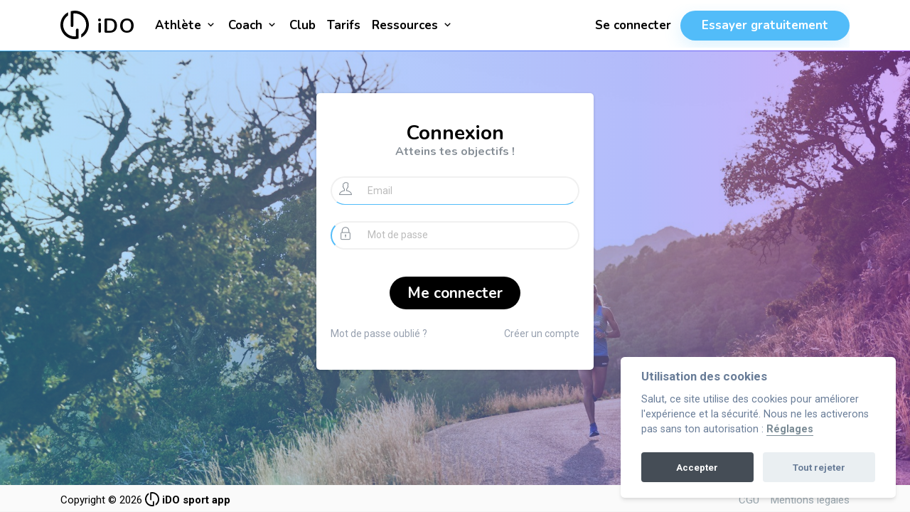

--- FILE ---
content_type: text/html; charset=UTF-8
request_url: https://www.idosport.app/login
body_size: 26745
content:
<!DOCTYPE html>
<!--[if lte IE 9]> <html class="no-js lt-ie9" lang="fr"> <![endif]-->
<!--[if gt IE 9]><!--> <html lang="fr"> <!--<![endif]-->
    <head>
        <meta charset="utf-8">
        <meta http-equiv="X-UA-Compatible" content="IE=edge">
        <meta name="viewport" content="width=device-width, initial-scale=1">
        <link rel="apple-touch-icon" sizes="180x180" href="/favicons/apple-touch-icon.png?v3">
<link rel="icon" type="image/png" sizes="32x32" href="/favicons/favicon-32x32.png?v3">
<link rel="icon" type="image/png" sizes="16x16" href="/favicons/favicon-16x16.png?v3">
<link rel="manifest" href="/favicons/site.webmanifest?v3">
<link rel="mask-icon" href="/favicons/safari-pinned-tab.svg?v3" color="#000000">
<link rel="shortcut icon" href="/favicon.ico?v3">
<meta name="msapplication-TileColor" content="#000000">
<meta name="msapplication-config" content="/favicons/browserconfig.xml?v3">
<meta name="theme-color" content="#ffffff">
                <meta name="apple-itunes-app" content="app-id=1528854972">
        <meta name="google-play-app" content="app-id=com.idosportcoaching.idosportapp">

                
        <title>
                Se connecter à iDO sport app, votre plateforme sportive
  | iDO sport app
        </title>

                    <meta name="description" content="    Connectez-vous à iDO sport app, planifie et atteins tes objectifs.
    Rejoignez les sportifs de votre club, entraînez vous ensemble et partagez vos activités sportives.
" />
        
                    <meta property="og:title" content="    Se connecter à iDO sport app, votre plateforme sportive
 | iDO sport app" />
            <meta property="og:type" content="website" />
            <meta property="og:url" content="https://www.idosport.app/login" />
            <meta property="og:image" content="https://www.idosport.app/images/ido-sport-app.jpeg" />
        
                <link rel="preconnect" href="https://fonts.gstatic.com" crossorigin>
        <link rel="preload" href="https://fonts.googleapis.com/css2?family=Montserrat:wght@400;700&family=Nunito:wght@700&family=Roboto:wght@300;400;700&display=swap" as="style">
        <link rel="stylesheet" href="https://fonts.googleapis.com/css2?family=Montserrat:wght@400;700&family=Nunito:wght@700&family=Roboto:wght@300;400;700&display=swap">
        <link href="/fonts/materialdesignicons-webfont.woff2?v=1.6.50" rel="preload" as="font" crossorigin>
        <link href="/fonts/icomoon.ttf?v155" rel="preload" as="font" crossorigin>
                            <link rel="stylesheet" href="/build/css/site.c34a656d.css">
        
            </head>

            <body class="layout-dark layout-bg-img" id="">
            <div id="wrapper">
                                <div class="flashes">
                                                    </div>
                                    <div id="sticky-wrapper" class="sticky-wrapper is-sticky">
    <nav class="navbar navbar-expand-lg fixed-top navbar-custom sticky sticky-dark">
        <div class="container">
            <!-- LOGO -->
            <a class="navbar-brand logo" href="/">
                <img src="/images/logo-ido-sport-bl.svg" alt="iDO sport app" width="40" height="40">
                <span>iDO</span>
            </a>
            <button class="navbar-toggler collapsed" type="button" data-toggle="collapse" data-target="#navbarCollapse" aria-controls="navbarCollapse" aria-expanded="false" aria-label="Toggle navigation">
                <i class="mdi mdi-menu"></i>
            </button>
            <div class="collapse navbar-collapse" id="navbarCollapse">
                <ul class="navbar-nav navbar-right ml-1" id="menu-site">
                                                            
                    <li class="nav-item dropdown menu-large">
                        <a href="#" data-toggle="dropdown" class="nav-link athlete dropdown-toogle ">
                            Athlète <i class="mdi mdi-chevron-down"></i>
                        </a>
                        <div class="dropdown-menu dropdown-menu-right athlete-dropdown megamenu">
                            <div class="container">
                                <div class="megamenu-content">
                                    <div class="main-link">
                                        <a href="/application-entrainement-athlete" class="nav-link athlete ">
                                            Découvrir iDO pour les athlètes <i class="mdi mdi-arrow-right"></i>
                                        </a>
                                    </div>
                                    <div class="submenu row">
                                        <div class="col-md-4">
                                            <div class="s-title">
                                                Entraînement
                                            </div>
                                            <div class="s-items">
                                                <div class="s-item">
                                                    <a href="/plan-entrainement-sportif">
                                                        <i class="iconido-plan"></i> Plans d'entraînement
                                                    </a>
                                                </div>
                                                <div class="s-item">
                                                    <a href="/calendrier-sportif-courses">
                                                        <i class="iconido-calendar-annual"></i> Calendrier des compétitions
                                                    </a>
                                                </div>
                                                <div class="s-item">
                                                    <a href="/application-entrainement-sport">
                                                        <i class="iconido-graph1"></i> Toutes les fonctionalités de l'athlète
                                                    </a>
                                                </div>

                                            </div>
                                        </div>
                                        <div class="col-md-4">
                                            <div class="s-title">
                                                Coaching
                                            </div>
                                            <div class="s-items">
                                                <div class="s-item">
                                                    <a href="/annuaire-coach-sportif">
                                                        <i class="iconido-annuaire"></i> Trouver un Coach
                                                    </a>
                                                </div>
                                            </div>
                                            <div class="s-items">
                                                <div class="s-item">
                                                    <a href="/annuaire-club-sportif">
                                                        <i class="iconido-structure"></i> Trouver un Club
                                                    </a>
                                                </div>
                                            </div>
                                            <div class="s-title">
                                                Auto-coaching
                                            </div>
                                            <div class="s-items">
                                                <div class="s-item">
                                                    <a href="/librairie-seance-entrainement-sport">
                                                        <i class="iconido-libido"></i> Librairie de séances
                                                    </a>
                                                </div>
                                            </div>
                                        </div>
                                        <div class="col-md-4">
                                            <div class="s-title">
                                                Ressources
                                            </div>
                                            <div class="s-items">
                                                <div class="s-item">
                                                    <a href="/equipe-team-ido">
                                                        <i class="iconido-athletes"></i> Team Ambassadeur
                                                    </a>
                                                </div>
                                                <div class="s-item">
                                                    <a href="/boutiques-sport/ido">
                                                        <i class="iconido-shop"></i> Boutique iDO
                                                    </a>
                                                </div>
                                                <div class="s-item">
                                                    <a href="/tarifs">
                                                        <i class="iconido-subscription"></i> Abonnement
                                                    </a>
                                                </div>
                                            </div>
                                        </div>
                                    </div>
                                </div>

                            </div>
                        </div>
                    </li>
                    <li class="nav-item dropdown menu-large">
                        <a href="#" role="button" data-toggle="dropdown" aria-haspopup="true" aria-expanded="false" class="nav-link coach dropdown-toogle">
                            Coach <i class="mdi mdi-chevron-down"></i>
                        </a>
                        <div class="dropdown-menu dropdown-menu-right coach-dropdown megamenu">
                            <div class="container">
                                <div class="megamenu-content">
                                    <div class="main-link">
                                        <a href="/application-coaching-sportif" class="nav-link coach ">
                                            Découvrir iDO pour les Coachs <i class="mdi mdi-arrow-right"></i>
                                        </a>
                                    </div>
                                    <div class="submenu row">
                                        <div class="col-md-4">
                                            <div class="s-title">
                                                Coaching
                                            </div>
                                            <div class="s-items">
                                                <div class="s-item">
                                                    <a href="/librairie-seance-entrainement-sport">
                                                        <i class="iconido-librairie"></i> Librairie de séances
                                                    </a>
                                                </div>
                                                <div class="s-item">
                                                    <a href="/application-coaching-sportif/fonctionnalites-logiciel-coaching">
                                                        <i class="iconido-structure"></i> Toutes les fonctionalités du coach
                                                    </a>
                                                </div>
                                            </div>
                                        </div>
                                        <div class="col-md-4">
                                            <div class="s-title">
                                                Gestion
                                            </div>
                                            <div class="s-items">
                                                <div class="s-item">
                                                    <a href="/application-coaching-sportif/vendre-plan-entrainement-sport-coach">
                                                        <i class="iconido-plans-sell"></i> Vendre mes plans d'entrainement
                                                    </a>
                                                </div>
                                                <div class="s-item">
                                                    <a href="/application-coaching-sportif/fonctionnalites-logiciel-coaching#creer-une-boutique-pour-mes-athletes">
                                                        <i class="iconido-shop"></i> Créer ma boutique de coaching
                                                    </a>
                                                </div>
                                            </div>
                                        </div>
                                    </div>
                                </div>

                            </div>
                        </div>

                    </li>
                    <li class="nav-item last-item-main">
                        <a href="/application-gestion-club-sport" class="nav-link club ">
                            Club
                        </a>
                    </li>
                    <li class="nav-item">
                        <a href="/tarifs" class="nav-link ">
                            Tarifs
                        </a>
                    </li>
                    <li class="nav-item dropdown menu-large">
                        <a href="#" role="button" data-toggle="dropdown" aria-haspopup="true" aria-expanded="false" class="nav-link dropdown-toogle">
                            Ressources <i class="mdi mdi-chevron-down"></i>
                        </a>
                        <div class="dropdown-menu dropdown-menu-right ressource-dropdown megamenu">
                            <div class="container">
                                <div class=" megamenu-content">
                                    <div class="submenu row">
                                        <div class="col-md-3">
                                            <div class="s-item spe">
                                                <a href="/boutiques-sport/ido" class="">
                                                    <span>Boutique textile iDO</span>
                                                    <img src="https://ido-cloud.s3.eu-west-3.amazonaws.com/boutique-1/1626878910zt5r9ww61d.jpeg?1626961274" alt="Maillot vélo iDO Sport" loading="lazy">
                                                </a>
                                            </div>
                                        </div>
                                        <div class="col-md-3">
                                            <div class="s-item spe">
                                                <a href="https://lab.idosport.app/" target="_blank">
                                                    <span> Blog - iDO Lab</span>
                                                    <img src="/images/home/top/menu-blog-ido.jpeg" alt="Blog iDO" loading="lazy">
                                                </a>
                                            </div>
                                        </div>
                                        <div class="col-md-3">
                                            <div class="s-item spe">
                                                <a href="/equipe-team-ido" target="_blank">
                                                    <span> L'équipe - Team Ambassadeur</span>
                                                    <img src="/images/home/top/equipe-idox180.jpeg" alt="Team Ambassadeur iDO" loading="lazy">
                                                </a>
                                            </div>
                                        </div>
                                        <div class="col-md-3">
                                            <div class="s-title">
                                                Besoin d'aide ?
                                            </div>
                                            <div class="s-item">
                                                <a href="/questions-frequentes" class="">
                                                    <i class="mdi mdi-leaf"></i> FAQ
                                                </a>
                                            </div>
                                            <div class="s-item">
                                                <a href="/contact" class="">
                                                    <i class="iconido-send"></i> Contact
                                                </a>
                                            </div>
                                        </div>
                                    </div>
                                </div>
                            </div>
                        </div>
                    </li>


                </ul>
                <ul class="navbar-nav menu-right">
                                            <li class="nav-item nav-item-user">
                            <a href="/login" class="nav-link">Se connecter</a>
                        </li>
                        <li class="nav-item nav-item-user">
                            <a href="/inscription" class="btn-lead-action">
                                Essayer gratuitement
                            </a>
                        </li>
                                    </ul>
            </div>
        </div>
    </nav>
</div>                

                                                    <main role="main" class="content-wrapper">
                        
                                                <div class="content">
                                <div id="user-page" class="container">

        <div id="login-invitation"></div>

        <div class="wrapper-page-login card-box login-form-page">

            <div class="text-center">
                <h1>Connexion</h1>
                <h2>Atteins tes objectifs !</h2>
            </div>

            <form action="/login" method="post" class="form-horizontal m-t-20 row">
                <input type="hidden" name="_csrf_token" value="1023c4c8b2d5e3fbc537852dad65.m-03jz0aqQRNA0tL8UZBrAKfEONphwU2HvDCA5BxhqU.9L5B3VBsmW91WzM4w3Yp-mnrabof0E1MbMGaSako8_rIvmbWEHTsTRhlEg">

                
                <div class="form-group col-12">
                    <div class="input-group text-center">
                        <span class="input-group-addon">
                            <i class="ti-user"></i>
                        </span>
                        <input type="text" id="email" name="email" value="" required="required"
                               class="form-control"  placeholder="Email" autofocus/>
                    </div>
                </div>

                <div class="form-group col-12">
                    <div class="input-group">
                        <span class="input-group-addon"><i class="ti-lock"></i></span>
                        <input type="password" id="password" name="password" required="required" class="form-control" placeholder="Mot de passe"/>
                    </div>
                </div>

                <div id="invite-redir"></div>

                <div class="form-group col-12 text-center">
                    <button class="bb-btn" type="submit">
                        Me connecter
                    </button>
                </div>

                <div class="col-sm-6">
                    <a href="/mot-passe-oublie" class="text-muted"><i class="fa fa-lock m-r-5"></i>
                        Mot de passe oublié ?</a>
                </div>
                <div class="col-sm-6 text-right">
                    <a href="/inscription" class="text-muted">Créer un compte</a>
                </div>
            </form>
        </div>
    </div>
                        </div>
                    </main>
                
                                    <!-- FOOTER -->
<footer class="section bg-gray footer">
    <div class="container">
        <div class="row">
            <div class="col-lg-12">
                <div class="footer-alt">
                    <p class="m-b-0">
                        Copyright © 2026 <strong>
                            <img src="/images/logo-ido-sport-bl.svg"
                                                                       width="20" height="20" alt="IDO Sport Coaching" class="footer-logo"> iDO sport app</strong>
                        <span class="float-right ml-3"><a href="/mentions-legales" rel="nofollow" target="_blank">Mentions légales</a></span>
                        <span class="float-right"><a href="/conditions-generales-utilisations" rel="nofollow" target="_blank">CGU</a></span>
                    </p>
                </div>
            </div>
        </div>
    </div>
</footer>

<!-- END FOOTER -->
                                <script src="/build/runtime.9f195aae.js"></script><script src="/build/site-js.2b243e2b.js"></script>

                <script>
                    //detect webp
                    !function(e,n,A){function o(e,n){return typeof e===n}function t(){var e,n,A,t,a,i,l;for(var f in r)if(r.hasOwnProperty(f)){if(e=[],n=r[f],n.name&&(e.push(n.name.toLowerCase()),n.options&&n.options.aliases&&n.options.aliases.length))for(A=0;A<n.options.aliases.length;A++)e.push(n.options.aliases[A].toLowerCase());for(t=o(n.fn,"function")?n.fn():n.fn,a=0;a<e.length;a++)i=e[a],l=i.split("."),1===l.length?Modernizr[l[0]]=t:(!Modernizr[l[0]]||Modernizr[l[0]]instanceof Boolean||(Modernizr[l[0]]=new Boolean(Modernizr[l[0]])),Modernizr[l[0]][l[1]]=t),s.push((t?"":"no-")+l.join("-"))}}function a(e){var n=u.className,A=Modernizr._config.classPrefix||"";if(c&&(n=n.baseVal),Modernizr._config.enableJSClass){var o=new RegExp("(^|\\s)"+A+"no-js(\\s|$)");n=n.replace(o,"$1"+A+"js$2")}Modernizr._config.enableClasses&&(n+=" "+A+e.join(" "+A),c?u.className.baseVal=n:u.className=n)}function i(e,n){if("object"==typeof e)for(var A in e)f(e,A)&&i(A,e[A]);else{e=e.toLowerCase();var o=e.split("."),t=Modernizr[o[0]];if(2==o.length&&(t=t[o[1]]),"undefined"!=typeof t)return Modernizr;n="function"==typeof n?n():n,1==o.length?Modernizr[o[0]]=n:(!Modernizr[o[0]]||Modernizr[o[0]]instanceof Boolean||(Modernizr[o[0]]=new Boolean(Modernizr[o[0]])),Modernizr[o[0]][o[1]]=n),a([(n&&0!=n?"":"no-")+o.join("-")]),Modernizr._trigger(e,n)}return Modernizr}var s=[],r=[],l={_version:"3.6.0",_config:{classPrefix:"",enableClasses:!0,enableJSClass:!0,usePrefixes:!0},_q:[],on:function(e,n){var A=this;setTimeout(function(){n(A[e])},0)},addTest:function(e,n,A){r.push({name:e,fn:n,options:A})},addAsyncTest:function(e){r.push({name:null,fn:e})}},Modernizr=function(){};Modernizr.prototype=l,Modernizr=new Modernizr;var f,u=n.documentElement,c="svg"===u.nodeName.toLowerCase();!function(){var e={}.hasOwnProperty;f=o(e,"undefined")||o(e.call,"undefined")?function(e,n){return n in e&&o(e.constructor.prototype[n],"undefined")}:function(n,A){return e.call(n,A)}}(),l._l={},l.on=function(e,n){this._l[e]||(this._l[e]=[]),this._l[e].push(n),Modernizr.hasOwnProperty(e)&&setTimeout(function(){Modernizr._trigger(e,Modernizr[e])},0)},l._trigger=function(e,n){if(this._l[e]){var A=this._l[e];setTimeout(function(){var e,o;for(e=0;e<A.length;e++)(o=A[e])(n)},0),delete this._l[e]}},Modernizr._q.push(function(){l.addTest=i}),Modernizr.addAsyncTest(function(){function e(e,n,A){function o(n){var o=n&&"load"===n.type?1==t.width:!1,a="webp"===e;i(e,a&&o?new Boolean(o):o),A&&A(n)}var t=new Image;t.onerror=o,t.onload=o,t.src=n}var n=[{uri:"[data-uri]",name:"webp"},{uri:"[data-uri]",name:"webp.alpha"},{uri:"[data-uri]",name:"webp.animation"},{uri:"[data-uri]",name:"webp.lossless"}],A=n.shift();e(A.name,A.uri,function(A){if(A&&"load"===A.type)for(var o=0;o<n.length;o++)e(n[o].name,n[o].uri)})}),t(),a(s),delete l.addTest,delete l.addAsyncTest;for(var p=0;p<Modernizr._q.length;p++)Modernizr._q[p]();e.Modernizr=Modernizr}(window,document);
                    //missiing in site.js file v1
                    //$('.alert').stop().fadeIn(400).delay(3000).fadeOut(500);
                </script>
                                                    <script>
        var password = [];
        $(document).ready(function() {
            $('form').submit(function(){
                if(typeof gtag != "undefined") {
                    gtag("event", "login", {
                        method: "email"
                    });
                }
            });
        });
    </script>
    <script src="/build/js/site.fe89107f.js"></script>


            </div>

                                                            <script src="/build/cookie-consent.164c61fe.js" defer></script>

<script>
    // Define dataLayer and the gtag function.
    window.dataLayer = window.dataLayer || [];
    function gtag(){dataLayer.push(arguments);}
    // Default ad_storage to 'denied'.
    gtag('consent', 'default', {
        'ad_storage': 'denied',
        'analytics_storage': 'denied'
    });
</script>
<!-- Global site tag (gtag.js) - Google Analytics -->
<script async src="https://www.googletagmanager.com/gtag/js?id=G-DERGFNPZEE"></script>
<script>
    window.dataLayer = window.dataLayer || [];
    function gtag(){dataLayer.push(arguments);}
    gtag('js', new Date());
    gtag('consent', 'default', {
        'ad_storage': 'denied',
        'analytics_storage': 'denied'
    });
    gtag('config', 'G-DERGFNPZEE');
</script>
<!-- End Google Tag Manager -->
<script type="text/plain" data-cookiecategory="analytics">
    gtag('consent', 'update', {
        'analytics_storage': 'granted'
    });
</script>
<script type="text/plain" data-cookiecategory="ads">
    gtag('consent', 'update', {
        'ad_storage': 'granted'
    });
</script>                                    </body>
    </html>

--- FILE ---
content_type: text/css
request_url: https://www.idosport.app/build/css/site.c34a656d.css
body_size: 59700
content:
@charset "UTF-8";@keyframes splide-loading{0%{transform:rotate(0)}to{transform:rotate(1turn)}}.splide__container{position:relative;box-sizing:border-box}.splide__list{margin:0!important;padding:0!important;width:-webkit-max-content;width:max-content;will-change:transform}.splide.is-active .splide__list{display:flex}.splide__pagination{display:inline-flex;align-items:center;width:95%;flex-wrap:wrap;justify-content:center;margin:0}.splide__pagination li{list-style-type:none;display:inline-block;line-height:1;margin:0}.splide{visibility:hidden}.splide,.splide__slide{position:relative;outline:none}.splide__slide{box-sizing:border-box;list-style-type:none!important;margin:0;flex-shrink:0}.splide__slide img{vertical-align:bottom}.splide__slider{position:relative}.splide__spinner{position:absolute;top:0;left:0;right:0;bottom:0;margin:auto;display:inline-block;width:20px;height:20px;border-radius:50%;border:2px solid #999;border-left-color:transparent;animation:splide-loading 1s linear infinite}.splide__track{position:relative;z-index:0;overflow:hidden}.splide--draggable>.splide__track>.splide__list>.splide__slide{-webkit-user-select:none;user-select:none}.splide--fade>.splide__track>.splide__list{display:block}.splide--fade>.splide__track>.splide__list>.splide__slide{position:absolute;top:0;left:0;z-index:0;opacity:0}.splide--fade>.splide__track>.splide__list>.splide__slide.is-active{position:relative;z-index:1;opacity:1}.splide--rtl{direction:rtl}.splide--ttb>.splide__track>.splide__list{display:block}.splide--ttb>.splide__pagination{width:auto}:root{--blue:#007bff;--indigo:#6610f2;--purple:#6f42c1;--pink:#e83e8c;--red:#dc3545;--orange:#fd7e14;--yellow:#ffc107;--green:#28a745;--teal:#20c997;--cyan:#17a2b8;--white:#fff;--gray:#6c757d;--gray-dark:#343a40;--primary:#007bff;--secondary:#6c757d;--success:#28a745;--info:#17a2b8;--warning:#ffc107;--danger:#dc3545;--light:#f8f9fa;--dark:#343a40;--breakpoint-xs:0;--breakpoint-sm:576px;--breakpoint-md:768px;--breakpoint-lg:992px;--breakpoint-xl:1200px;--font-family-sans-serif:-apple-system,BlinkMacSystemFont,"Segoe UI",Roboto,"Helvetica Neue",Arial,"Noto Sans","Liberation Sans",sans-serif,"Apple Color Emoji","Segoe UI Emoji","Segoe UI Symbol","Noto Color Emoji";--font-family-monospace:SFMono-Regular,Menlo,Monaco,Consolas,"Liberation Mono","Courier New",monospace}@media print{*,:after,:before{text-shadow:none!important;box-shadow:none!important}a:not(.btn){text-decoration:underline}abbr[title]:after{content:" (" attr(title) ")"}pre{white-space:pre-wrap!important}blockquote,pre{border:1px solid #adb5bd}blockquote,img,pre,tr{page-break-inside:avoid}h2,h3,p{orphans:3;widows:3}h2,h3{page-break-after:avoid}@page{size:a3}.container,body{min-width:992px!important}.navbar{display:none}.badge{border:1px solid #000}.table{border-collapse:collapse!important}.table td,.table th{background-color:#fff!important}.table-bordered td,.table-bordered th{border:1px solid #dee2e6!important}.table-dark{color:inherit}.table-dark tbody+tbody,.table-dark td,.table-dark th,.table-dark thead th{border-color:#dee2e6}.table .thead-dark th{color:inherit;border-color:#dee2e6}}*,:after,:before{box-sizing:border-box}html{font-family:sans-serif;line-height:1.15;-webkit-text-size-adjust:100%;-webkit-tap-highlight-color:rgba(0,0,0,0)}article,aside,figcaption,figure,footer,header,hgroup,main,nav,section{display:block}body{margin:0;font-family:-apple-system,BlinkMacSystemFont,Segoe UI,Roboto,Helvetica Neue,Arial,Noto Sans,Liberation Sans,sans-serif,Apple Color Emoji,Segoe UI Emoji,Segoe UI Symbol,Noto Color Emoji;font-size:1rem;font-weight:400;line-height:1.5;color:#212529;text-align:left;background-color:#fff}[tabindex="-1"]:focus:not(:focus-visible){outline:0!important}hr{box-sizing:content-box;height:0;overflow:visible}h1,h2,h3,h4,h5,h6{margin-top:0;margin-bottom:.5rem}p{margin-top:0;margin-bottom:1rem}abbr[data-original-title],abbr[title]{text-decoration:underline;text-decoration:underline dotted;cursor:help;border-bottom:0;text-decoration-skip-ink:none}address{font-style:normal;line-height:inherit}address,dl,ol,ul{margin-bottom:1rem}dl,ol,ul{margin-top:0}ol ol,ol ul,ul ol,ul ul{margin-bottom:0}dt{font-weight:700}dd{margin-bottom:.5rem;margin-left:0}blockquote{margin:0 0 1rem}b,strong{font-weight:bolder}small{font-size:80%}sub,sup{position:relative;font-size:75%;line-height:0;vertical-align:baseline}sub{bottom:-.25em}sup{top:-.5em}a{color:#007bff;text-decoration:none;background-color:transparent}a:hover{color:#0056b3;text-decoration:underline}a:not([href]):not([class]),a:not([href]):not([class]):hover{color:inherit;text-decoration:none}code,kbd,pre,samp{font-family:SFMono-Regular,Menlo,Monaco,Consolas,Liberation Mono,Courier New,monospace;font-size:1em}pre{margin-top:0;margin-bottom:1rem;overflow:auto;-ms-overflow-style:scrollbar}figure{margin:0 0 1rem}img{border-style:none}img,svg{vertical-align:middle}svg{overflow:hidden}table{border-collapse:collapse}caption{padding-top:.75rem;padding-bottom:.75rem;color:#6c757d;text-align:left;caption-side:bottom}th{text-align:inherit;text-align:-webkit-match-parent}label{display:inline-block;margin-bottom:.5rem}button{border-radius:0}button:focus:not(:focus-visible){outline:0}button,input,optgroup,select,textarea{margin:0;font-family:inherit;font-size:inherit;line-height:inherit}button,input{overflow:visible}button,select{text-transform:none}[role=button]{cursor:pointer}select{word-wrap:normal}[type=button],[type=reset],[type=submit],button{-webkit-appearance:button}[type=button]:not(:disabled),[type=reset]:not(:disabled),[type=submit]:not(:disabled),button:not(:disabled){cursor:pointer}[type=button]::-moz-focus-inner,[type=reset]::-moz-focus-inner,[type=submit]::-moz-focus-inner,button::-moz-focus-inner{padding:0;border-style:none}input[type=checkbox],input[type=radio]{box-sizing:border-box;padding:0}textarea{overflow:auto;resize:vertical}fieldset{min-width:0;padding:0;margin:0;border:0}legend{display:block;width:100%;max-width:100%;padding:0;margin-bottom:.5rem;font-size:1.5rem;line-height:inherit;color:inherit;white-space:normal}progress{vertical-align:baseline}[type=number]::-webkit-inner-spin-button,[type=number]::-webkit-outer-spin-button{height:auto}[type=search]{outline-offset:-2px;-webkit-appearance:none}[type=search]::-webkit-search-decoration{-webkit-appearance:none}::-webkit-file-upload-button{font:inherit;-webkit-appearance:button}output{display:inline-block}summary{display:list-item;cursor:pointer}template{display:none}[hidden]{display:none!important}.h1,.h2,.h3,.h4,.h5,.h6,h1,h2,h3,h4,h5,h6{margin-bottom:.5rem;font-weight:500;line-height:1.2}.h1,h1{font-size:2.5rem}.h2,h2{font-size:2rem}.h3,h3{font-size:1.75rem}.h4,h4{font-size:1.5rem}.h5,h5{font-size:1.25rem}.h6,h6{font-size:1rem}.lead{font-size:1.25rem;font-weight:300}.display-1{font-size:6rem}.display-1,.display-2{font-weight:300;line-height:1.2}.display-2{font-size:5.5rem}.display-3{font-size:4.5rem}.display-3,.display-4{font-weight:300;line-height:1.2}.display-4{font-size:3.5rem}hr{margin-top:1rem;margin-bottom:1rem;border:0;border-top:1px solid rgba(0,0,0,.1)}.small,small{font-size:.875em;font-weight:400}.mark,mark{padding:.2em;background-color:#fcf8e3}.list-inline,.list-unstyled,.pricing-column ul{padding-left:0;list-style:none}.list-inline-item{display:inline-block}.list-inline-item:not(:last-child){margin-right:.5rem}.initialism{font-size:90%;text-transform:uppercase}.blockquote{margin-bottom:1rem;font-size:1.25rem}.blockquote-footer{display:block;font-size:.875em;color:#6c757d}.blockquote-footer:before{content:"— "}.container,.container-fluid,.container-lg,.container-md,.container-sm,.container-xl{width:100%;padding-right:15px;padding-left:15px;margin-right:auto;margin-left:auto}@media (min-width:576px){.container,.container-sm{max-width:540px}}@media (min-width:768px){.container,.container-md,.container-sm{max-width:720px}}@media (min-width:992px){.container,.container-lg,.container-md,.container-sm{max-width:960px}}@media (min-width:1200px){.container,.container-lg,.container-md,.container-sm,.container-xl{max-width:1140px}}.row{display:flex;flex-wrap:wrap;margin-right:-15px;margin-left:-15px}.no-gutters{margin-right:0;margin-left:0}.no-gutters>.col,.no-gutters>[class*=col-]{padding-right:0;padding-left:0}.col,.col-1,.col-2,.col-3,.col-4,.col-5,.col-6,.col-7,.col-8,.col-9,.col-10,.col-11,.col-12,.col-auto,.col-lg,.col-lg-1,.col-lg-2,.col-lg-3,.col-lg-4,.col-lg-5,.col-lg-6,.col-lg-7,.col-lg-8,.col-lg-9,.col-lg-10,.col-lg-11,.col-lg-12,.col-lg-auto,.col-md,.col-md-1,.col-md-2,.col-md-3,.col-md-4,.col-md-5,.col-md-6,.col-md-7,.col-md-8,.col-md-9,.col-md-10,.col-md-11,.col-md-12,.col-md-auto,.col-sm,.col-sm-1,.col-sm-2,.col-sm-3,.col-sm-4,.col-sm-5,.col-sm-6,.col-sm-7,.col-sm-8,.col-sm-9,.col-sm-10,.col-sm-11,.col-sm-12,.col-sm-auto,.col-xl,.col-xl-1,.col-xl-2,.col-xl-3,.col-xl-4,.col-xl-5,.col-xl-6,.col-xl-7,.col-xl-8,.col-xl-9,.col-xl-10,.col-xl-11,.col-xl-12,.col-xl-auto{position:relative;width:100%;padding-right:15px;padding-left:15px}.col{flex-basis:0;flex-grow:1;max-width:100%}.row-cols-1>*{flex:0 0 100%;max-width:100%}.row-cols-2>*{flex:0 0 50%;max-width:50%}.row-cols-3>*{flex:0 0 33.3333333333%;max-width:33.3333333333%}.row-cols-4>*{flex:0 0 25%;max-width:25%}.row-cols-5>*{flex:0 0 20%;max-width:20%}.row-cols-6>*{flex:0 0 16.6666666667%;max-width:16.6666666667%}.col-auto{flex:0 0 auto;width:auto;max-width:100%}.col-1{flex:0 0 8.33333333%;max-width:8.33333333%}.col-2{flex:0 0 16.66666667%;max-width:16.66666667%}.col-3{flex:0 0 25%;max-width:25%}.col-4{flex:0 0 33.33333333%;max-width:33.33333333%}.col-5{flex:0 0 41.66666667%;max-width:41.66666667%}.col-6{flex:0 0 50%;max-width:50%}.col-7{flex:0 0 58.33333333%;max-width:58.33333333%}.col-8{flex:0 0 66.66666667%;max-width:66.66666667%}.col-9{flex:0 0 75%;max-width:75%}.col-10{flex:0 0 83.33333333%;max-width:83.33333333%}.col-11{flex:0 0 91.66666667%;max-width:91.66666667%}.col-12{flex:0 0 100%;max-width:100%}.order-first{order:-1}.order-last{order:13}.order-0{order:0}.order-1{order:1}.order-2{order:2}.order-3{order:3}.order-4{order:4}.order-5{order:5}.order-6{order:6}.order-7{order:7}.order-8{order:8}.order-9{order:9}.order-10{order:10}.order-11{order:11}.order-12{order:12}.offset-1{margin-left:8.33333333%}.offset-2{margin-left:16.66666667%}.offset-3{margin-left:25%}.offset-4{margin-left:33.33333333%}.offset-5{margin-left:41.66666667%}.offset-6{margin-left:50%}.offset-7{margin-left:58.33333333%}.offset-8{margin-left:66.66666667%}.offset-9{margin-left:75%}.offset-10{margin-left:83.33333333%}.offset-11{margin-left:91.66666667%}@media (min-width:576px){.col-sm{flex-basis:0;flex-grow:1;max-width:100%}.row-cols-sm-1>*{flex:0 0 100%;max-width:100%}.row-cols-sm-2>*{flex:0 0 50%;max-width:50%}.row-cols-sm-3>*{flex:0 0 33.3333333333%;max-width:33.3333333333%}.row-cols-sm-4>*{flex:0 0 25%;max-width:25%}.row-cols-sm-5>*{flex:0 0 20%;max-width:20%}.row-cols-sm-6>*{flex:0 0 16.6666666667%;max-width:16.6666666667%}.col-sm-auto{flex:0 0 auto;width:auto;max-width:100%}.col-sm-1{flex:0 0 8.33333333%;max-width:8.33333333%}.col-sm-2{flex:0 0 16.66666667%;max-width:16.66666667%}.col-sm-3{flex:0 0 25%;max-width:25%}.col-sm-4{flex:0 0 33.33333333%;max-width:33.33333333%}.col-sm-5{flex:0 0 41.66666667%;max-width:41.66666667%}.col-sm-6{flex:0 0 50%;max-width:50%}.col-sm-7{flex:0 0 58.33333333%;max-width:58.33333333%}.col-sm-8{flex:0 0 66.66666667%;max-width:66.66666667%}.col-sm-9{flex:0 0 75%;max-width:75%}.col-sm-10{flex:0 0 83.33333333%;max-width:83.33333333%}.col-sm-11{flex:0 0 91.66666667%;max-width:91.66666667%}.col-sm-12{flex:0 0 100%;max-width:100%}.order-sm-first{order:-1}.order-sm-last{order:13}.order-sm-0{order:0}.order-sm-1{order:1}.order-sm-2{order:2}.order-sm-3{order:3}.order-sm-4{order:4}.order-sm-5{order:5}.order-sm-6{order:6}.order-sm-7{order:7}.order-sm-8{order:8}.order-sm-9{order:9}.order-sm-10{order:10}.order-sm-11{order:11}.order-sm-12{order:12}.offset-sm-0{margin-left:0}.offset-sm-1{margin-left:8.33333333%}.offset-sm-2{margin-left:16.66666667%}.offset-sm-3{margin-left:25%}.offset-sm-4{margin-left:33.33333333%}.offset-sm-5{margin-left:41.66666667%}.offset-sm-6{margin-left:50%}.offset-sm-7{margin-left:58.33333333%}.offset-sm-8{margin-left:66.66666667%}.offset-sm-9{margin-left:75%}.offset-sm-10{margin-left:83.33333333%}.offset-sm-11{margin-left:91.66666667%}}@media (min-width:768px){.col-md{flex-basis:0;flex-grow:1;max-width:100%}.row-cols-md-1>*{flex:0 0 100%;max-width:100%}.row-cols-md-2>*{flex:0 0 50%;max-width:50%}.row-cols-md-3>*{flex:0 0 33.3333333333%;max-width:33.3333333333%}.row-cols-md-4>*{flex:0 0 25%;max-width:25%}.row-cols-md-5>*{flex:0 0 20%;max-width:20%}.row-cols-md-6>*{flex:0 0 16.6666666667%;max-width:16.6666666667%}.col-md-auto{flex:0 0 auto;width:auto;max-width:100%}.col-md-1{flex:0 0 8.33333333%;max-width:8.33333333%}.col-md-2{flex:0 0 16.66666667%;max-width:16.66666667%}.col-md-3{flex:0 0 25%;max-width:25%}.col-md-4{flex:0 0 33.33333333%;max-width:33.33333333%}.col-md-5{flex:0 0 41.66666667%;max-width:41.66666667%}.col-md-6{flex:0 0 50%;max-width:50%}.col-md-7{flex:0 0 58.33333333%;max-width:58.33333333%}.col-md-8{flex:0 0 66.66666667%;max-width:66.66666667%}.col-md-9{flex:0 0 75%;max-width:75%}.col-md-10{flex:0 0 83.33333333%;max-width:83.33333333%}.col-md-11{flex:0 0 91.66666667%;max-width:91.66666667%}.col-md-12{flex:0 0 100%;max-width:100%}.order-md-first{order:-1}.order-md-last{order:13}.order-md-0{order:0}.order-md-1{order:1}.order-md-2{order:2}.order-md-3{order:3}.order-md-4{order:4}.order-md-5{order:5}.order-md-6{order:6}.order-md-7{order:7}.order-md-8{order:8}.order-md-9{order:9}.order-md-10{order:10}.order-md-11{order:11}.order-md-12{order:12}.offset-md-0{margin-left:0}.offset-md-1{margin-left:8.33333333%}.offset-md-2{margin-left:16.66666667%}.offset-md-3{margin-left:25%}.offset-md-4{margin-left:33.33333333%}.offset-md-5{margin-left:41.66666667%}.offset-md-6{margin-left:50%}.offset-md-7{margin-left:58.33333333%}.offset-md-8{margin-left:66.66666667%}.offset-md-9{margin-left:75%}.offset-md-10{margin-left:83.33333333%}.offset-md-11{margin-left:91.66666667%}}@media (min-width:992px){.col-lg{flex-basis:0;flex-grow:1;max-width:100%}.row-cols-lg-1>*{flex:0 0 100%;max-width:100%}.row-cols-lg-2>*{flex:0 0 50%;max-width:50%}.row-cols-lg-3>*{flex:0 0 33.3333333333%;max-width:33.3333333333%}.row-cols-lg-4>*{flex:0 0 25%;max-width:25%}.row-cols-lg-5>*{flex:0 0 20%;max-width:20%}.row-cols-lg-6>*{flex:0 0 16.6666666667%;max-width:16.6666666667%}.col-lg-auto{flex:0 0 auto;width:auto;max-width:100%}.col-lg-1{flex:0 0 8.33333333%;max-width:8.33333333%}.col-lg-2{flex:0 0 16.66666667%;max-width:16.66666667%}.col-lg-3{flex:0 0 25%;max-width:25%}.col-lg-4{flex:0 0 33.33333333%;max-width:33.33333333%}.col-lg-5{flex:0 0 41.66666667%;max-width:41.66666667%}.col-lg-6{flex:0 0 50%;max-width:50%}.col-lg-7{flex:0 0 58.33333333%;max-width:58.33333333%}.col-lg-8{flex:0 0 66.66666667%;max-width:66.66666667%}.col-lg-9{flex:0 0 75%;max-width:75%}.col-lg-10{flex:0 0 83.33333333%;max-width:83.33333333%}.col-lg-11{flex:0 0 91.66666667%;max-width:91.66666667%}.col-lg-12{flex:0 0 100%;max-width:100%}.order-lg-first{order:-1}.order-lg-last{order:13}.order-lg-0{order:0}.order-lg-1{order:1}.order-lg-2{order:2}.order-lg-3{order:3}.order-lg-4{order:4}.order-lg-5{order:5}.order-lg-6{order:6}.order-lg-7{order:7}.order-lg-8{order:8}.order-lg-9{order:9}.order-lg-10{order:10}.order-lg-11{order:11}.order-lg-12{order:12}.offset-lg-0{margin-left:0}.offset-lg-1{margin-left:8.33333333%}.offset-lg-2{margin-left:16.66666667%}.offset-lg-3{margin-left:25%}.offset-lg-4{margin-left:33.33333333%}.offset-lg-5{margin-left:41.66666667%}.offset-lg-6{margin-left:50%}.offset-lg-7{margin-left:58.33333333%}.offset-lg-8{margin-left:66.66666667%}.offset-lg-9{margin-left:75%}.offset-lg-10{margin-left:83.33333333%}.offset-lg-11{margin-left:91.66666667%}}@media (min-width:1200px){.col-xl{flex-basis:0;flex-grow:1;max-width:100%}.row-cols-xl-1>*{flex:0 0 100%;max-width:100%}.row-cols-xl-2>*{flex:0 0 50%;max-width:50%}.row-cols-xl-3>*{flex:0 0 33.3333333333%;max-width:33.3333333333%}.row-cols-xl-4>*{flex:0 0 25%;max-width:25%}.row-cols-xl-5>*{flex:0 0 20%;max-width:20%}.row-cols-xl-6>*{flex:0 0 16.6666666667%;max-width:16.6666666667%}.col-xl-auto{flex:0 0 auto;width:auto;max-width:100%}.col-xl-1{flex:0 0 8.33333333%;max-width:8.33333333%}.col-xl-2{flex:0 0 16.66666667%;max-width:16.66666667%}.col-xl-3{flex:0 0 25%;max-width:25%}.col-xl-4{flex:0 0 33.33333333%;max-width:33.33333333%}.col-xl-5{flex:0 0 41.66666667%;max-width:41.66666667%}.col-xl-6{flex:0 0 50%;max-width:50%}.col-xl-7{flex:0 0 58.33333333%;max-width:58.33333333%}.col-xl-8{flex:0 0 66.66666667%;max-width:66.66666667%}.col-xl-9{flex:0 0 75%;max-width:75%}.col-xl-10{flex:0 0 83.33333333%;max-width:83.33333333%}.col-xl-11{flex:0 0 91.66666667%;max-width:91.66666667%}.col-xl-12{flex:0 0 100%;max-width:100%}.order-xl-first{order:-1}.order-xl-last{order:13}.order-xl-0{order:0}.order-xl-1{order:1}.order-xl-2{order:2}.order-xl-3{order:3}.order-xl-4{order:4}.order-xl-5{order:5}.order-xl-6{order:6}.order-xl-7{order:7}.order-xl-8{order:8}.order-xl-9{order:9}.order-xl-10{order:10}.order-xl-11{order:11}.order-xl-12{order:12}.offset-xl-0{margin-left:0}.offset-xl-1{margin-left:8.33333333%}.offset-xl-2{margin-left:16.66666667%}.offset-xl-3{margin-left:25%}.offset-xl-4{margin-left:33.33333333%}.offset-xl-5{margin-left:41.66666667%}.offset-xl-6{margin-left:50%}.offset-xl-7{margin-left:58.33333333%}.offset-xl-8{margin-left:66.66666667%}.offset-xl-9{margin-left:75%}.offset-xl-10{margin-left:83.33333333%}.offset-xl-11{margin-left:91.66666667%}}.dropdown,.dropleft,.dropright,.dropup{position:relative}.dropdown-toggle{white-space:nowrap}.dropdown-toggle:after{display:inline-block;margin-left:.255em;vertical-align:.255em;content:"";border-top:.3em solid;border-right:.3em solid transparent;border-bottom:0;border-left:.3em solid transparent}.dropdown-toggle:empty:after{margin-left:0}.dropdown-menu{position:absolute;top:100%;left:0;z-index:1000;display:none;float:left;min-width:10rem;padding:.5rem 0;margin:.125rem 0 0;font-size:1rem;color:#212529;text-align:left;list-style:none;background-color:#fff;background-clip:padding-box;border:1px solid rgba(0,0,0,.15);border-radius:.25rem}.dropdown-menu-left{right:auto;left:0}.dropdown-menu-right{right:0;left:auto}@media (min-width:576px){.dropdown-menu-sm-left{right:auto;left:0}.dropdown-menu-sm-right{right:0;left:auto}}@media (min-width:768px){.dropdown-menu-md-left{right:auto;left:0}.dropdown-menu-md-right{right:0;left:auto}}@media (min-width:992px){.dropdown-menu-lg-left{right:auto;left:0}.dropdown-menu-lg-right{right:0;left:auto}}@media (min-width:1200px){.dropdown-menu-xl-left{right:auto;left:0}.dropdown-menu-xl-right{right:0;left:auto}}.dropup .dropdown-menu{top:auto;bottom:100%;margin-top:0;margin-bottom:.125rem}.dropup .dropdown-toggle:after{display:inline-block;margin-left:.255em;vertical-align:.255em;content:"";border-top:0;border-right:.3em solid transparent;border-bottom:.3em solid;border-left:.3em solid transparent}.dropup .dropdown-toggle:empty:after{margin-left:0}.dropright .dropdown-menu{top:0;right:auto;left:100%;margin-top:0;margin-left:.125rem}.dropright .dropdown-toggle:after{display:inline-block;margin-left:.255em;vertical-align:.255em;content:"";border-top:.3em solid transparent;border-right:0;border-bottom:.3em solid transparent;border-left:.3em solid}.dropright .dropdown-toggle:empty:after{margin-left:0}.dropright .dropdown-toggle:after{vertical-align:0}.dropleft .dropdown-menu{top:0;right:100%;left:auto;margin-top:0;margin-right:.125rem}.dropleft .dropdown-toggle:after{display:inline-block;margin-left:.255em;vertical-align:.255em;content:"";display:none}.dropleft .dropdown-toggle:before{display:inline-block;margin-right:.255em;vertical-align:.255em;content:"";border-top:.3em solid transparent;border-right:.3em solid;border-bottom:.3em solid transparent}.dropleft .dropdown-toggle:empty:after{margin-left:0}.dropleft .dropdown-toggle:before{vertical-align:0}.dropdown-menu[x-placement^=bottom],.dropdown-menu[x-placement^=left],.dropdown-menu[x-placement^=right],.dropdown-menu[x-placement^=top]{right:auto;bottom:auto}.dropdown-divider{height:0;margin:.5rem 0;overflow:hidden;border-top:1px solid #e9ecef}.dropdown-item{display:block;width:100%;padding:.25rem 1.5rem;clear:both;font-weight:400;color:#212529;text-align:inherit;white-space:nowrap;background-color:transparent;border:0}.dropdown-item:focus,.dropdown-item:hover{color:#16181b;text-decoration:none;background-color:#e9ecef}.dropdown-item.active,.dropdown-item:active{color:#fff;text-decoration:none;background-color:#007bff}.dropdown-item.disabled,.dropdown-item:disabled{color:#adb5bd;pointer-events:none;background-color:transparent}.dropdown-menu.show{display:block}.dropdown-header{display:block;padding:.5rem 1.5rem;margin-bottom:0;font-size:.875rem;color:#6c757d;white-space:nowrap}.dropdown-item-text{display:block;padding:.25rem 1.5rem;color:#212529}.fade{transition:opacity .15s linear}@media (prefers-reduced-motion:reduce){.fade{transition:none}}.fade:not(.show){opacity:0}.collapse:not(.show){display:none}.collapsing{position:relative;height:0;overflow:hidden;transition:height .35s ease}@media (prefers-reduced-motion:reduce){.collapsing{transition:none}}.collapsing.width{width:0;height:auto;transition:width .35s ease}@media (prefers-reduced-motion:reduce){.collapsing.width{transition:none}}.navbar{position:relative;padding:.5rem 1rem}.navbar,.navbar .container,.navbar .container-fluid,.navbar .container-lg,.navbar .container-md,.navbar .container-sm,.navbar .container-xl{display:flex;flex-wrap:wrap;align-items:center;justify-content:space-between}.navbar-brand{display:inline-block;padding-top:.3125rem;padding-bottom:.3125rem;margin-right:1rem;font-size:1.25rem;line-height:inherit;white-space:nowrap}.navbar-brand:focus,.navbar-brand:hover{text-decoration:none}.navbar-nav{display:flex;flex-direction:column;padding-left:0;margin-bottom:0;list-style:none}.navbar-nav .nav-link{padding-right:0;padding-left:0}.navbar-nav .dropdown-menu{position:static;float:none}.navbar-text{display:inline-block;padding-top:.5rem;padding-bottom:.5rem}.navbar-collapse{flex-basis:100%;flex-grow:1;align-items:center}.navbar-toggler{padding:.25rem .75rem;font-size:1.25rem;line-height:1;background-color:transparent;border:1px solid transparent;border-radius:.25rem}.navbar-toggler:focus,.navbar-toggler:hover{text-decoration:none}.navbar-toggler-icon{display:inline-block;width:1.5em;height:1.5em;vertical-align:middle;content:"";background:50%/100% 100% no-repeat}.navbar-nav-scroll{max-height:75vh;overflow-y:auto}@media (max-width:575.98px){.navbar-expand-sm>.container,.navbar-expand-sm>.container-fluid,.navbar-expand-sm>.container-lg,.navbar-expand-sm>.container-md,.navbar-expand-sm>.container-sm,.navbar-expand-sm>.container-xl{padding-right:0;padding-left:0}}@media (min-width:576px){.navbar-expand-sm{flex-flow:row nowrap;justify-content:flex-start}.navbar-expand-sm .navbar-nav{flex-direction:row}.navbar-expand-sm .navbar-nav .dropdown-menu{position:absolute}.navbar-expand-sm .navbar-nav .nav-link{padding-right:.5rem;padding-left:.5rem}.navbar-expand-sm>.container,.navbar-expand-sm>.container-fluid,.navbar-expand-sm>.container-lg,.navbar-expand-sm>.container-md,.navbar-expand-sm>.container-sm,.navbar-expand-sm>.container-xl{flex-wrap:nowrap}.navbar-expand-sm .navbar-nav-scroll{overflow:visible}.navbar-expand-sm .navbar-collapse{display:flex!important;flex-basis:auto}.navbar-expand-sm .navbar-toggler{display:none}}@media (max-width:767.98px){.navbar-expand-md>.container,.navbar-expand-md>.container-fluid,.navbar-expand-md>.container-lg,.navbar-expand-md>.container-md,.navbar-expand-md>.container-sm,.navbar-expand-md>.container-xl{padding-right:0;padding-left:0}}@media (min-width:768px){.navbar-expand-md{flex-flow:row nowrap;justify-content:flex-start}.navbar-expand-md .navbar-nav{flex-direction:row}.navbar-expand-md .navbar-nav .dropdown-menu{position:absolute}.navbar-expand-md .navbar-nav .nav-link{padding-right:.5rem;padding-left:.5rem}.navbar-expand-md>.container,.navbar-expand-md>.container-fluid,.navbar-expand-md>.container-lg,.navbar-expand-md>.container-md,.navbar-expand-md>.container-sm,.navbar-expand-md>.container-xl{flex-wrap:nowrap}.navbar-expand-md .navbar-nav-scroll{overflow:visible}.navbar-expand-md .navbar-collapse{display:flex!important;flex-basis:auto}.navbar-expand-md .navbar-toggler{display:none}}@media (max-width:991.98px){.navbar-expand-lg>.container,.navbar-expand-lg>.container-fluid,.navbar-expand-lg>.container-lg,.navbar-expand-lg>.container-md,.navbar-expand-lg>.container-sm,.navbar-expand-lg>.container-xl{padding-right:0;padding-left:0}}@media (min-width:992px){.navbar-expand-lg{flex-flow:row nowrap;justify-content:flex-start}.navbar-expand-lg .navbar-nav{flex-direction:row}.navbar-expand-lg .navbar-nav .dropdown-menu{position:absolute}.navbar-expand-lg .navbar-nav .nav-link{padding-right:.5rem;padding-left:.5rem}.navbar-expand-lg>.container,.navbar-expand-lg>.container-fluid,.navbar-expand-lg>.container-lg,.navbar-expand-lg>.container-md,.navbar-expand-lg>.container-sm,.navbar-expand-lg>.container-xl{flex-wrap:nowrap}.navbar-expand-lg .navbar-nav-scroll{overflow:visible}.navbar-expand-lg .navbar-collapse{display:flex!important;flex-basis:auto}.navbar-expand-lg .navbar-toggler{display:none}}@media (max-width:1199.98px){.navbar-expand-xl>.container,.navbar-expand-xl>.container-fluid,.navbar-expand-xl>.container-lg,.navbar-expand-xl>.container-md,.navbar-expand-xl>.container-sm,.navbar-expand-xl>.container-xl{padding-right:0;padding-left:0}}@media (min-width:1200px){.navbar-expand-xl{flex-flow:row nowrap;justify-content:flex-start}.navbar-expand-xl .navbar-nav{flex-direction:row}.navbar-expand-xl .navbar-nav .dropdown-menu{position:absolute}.navbar-expand-xl .navbar-nav .nav-link{padding-right:.5rem;padding-left:.5rem}.navbar-expand-xl>.container,.navbar-expand-xl>.container-fluid,.navbar-expand-xl>.container-lg,.navbar-expand-xl>.container-md,.navbar-expand-xl>.container-sm,.navbar-expand-xl>.container-xl{flex-wrap:nowrap}.navbar-expand-xl .navbar-nav-scroll{overflow:visible}.navbar-expand-xl .navbar-collapse{display:flex!important;flex-basis:auto}.navbar-expand-xl .navbar-toggler{display:none}}.navbar-expand{flex-flow:row nowrap;justify-content:flex-start}.navbar-expand>.container,.navbar-expand>.container-fluid,.navbar-expand>.container-lg,.navbar-expand>.container-md,.navbar-expand>.container-sm,.navbar-expand>.container-xl{padding-right:0;padding-left:0}.navbar-expand .navbar-nav{flex-direction:row}.navbar-expand .navbar-nav .dropdown-menu{position:absolute}.navbar-expand .navbar-nav .nav-link{padding-right:.5rem;padding-left:.5rem}.navbar-expand>.container,.navbar-expand>.container-fluid,.navbar-expand>.container-lg,.navbar-expand>.container-md,.navbar-expand>.container-sm,.navbar-expand>.container-xl{flex-wrap:nowrap}.navbar-expand .navbar-nav-scroll{overflow:visible}.navbar-expand .navbar-collapse{display:flex!important;flex-basis:auto}.navbar-expand .navbar-toggler{display:none}.navbar-light .navbar-brand,.navbar-light .navbar-brand:focus,.navbar-light .navbar-brand:hover{color:rgba(0,0,0,.9)}.navbar-light .navbar-nav .nav-link{color:rgba(0,0,0,.5)}.navbar-light .navbar-nav .nav-link:focus,.navbar-light .navbar-nav .nav-link:hover{color:rgba(0,0,0,.7)}.navbar-light .navbar-nav .nav-link.disabled{color:rgba(0,0,0,.3)}.navbar-light .navbar-nav .active>.nav-link,.navbar-light .navbar-nav .nav-link.active,.navbar-light .navbar-nav .nav-link.show,.navbar-light .navbar-nav .show>.nav-link{color:rgba(0,0,0,.9)}.navbar-light .navbar-toggler{color:rgba(0,0,0,.5);border-color:rgba(0,0,0,.1)}.navbar-light .navbar-toggler-icon{background-image:url("data:image/svg+xml;charset=utf-8,%3Csvg xmlns='http://www.w3.org/2000/svg' width='30' height='30'%3E%3Cpath stroke='rgba(0, 0, 0, 0.5)' stroke-linecap='round' stroke-miterlimit='10' stroke-width='2' d='M4 7h22M4 15h22M4 23h22'/%3E%3C/svg%3E")}.navbar-light .navbar-text{color:rgba(0,0,0,.5)}.navbar-light .navbar-text a,.navbar-light .navbar-text a:focus,.navbar-light .navbar-text a:hover{color:rgba(0,0,0,.9)}.navbar-dark .navbar-brand,.navbar-dark .navbar-brand:focus,.navbar-dark .navbar-brand:hover{color:#fff}.navbar-dark .navbar-nav .nav-link{color:hsla(0,0%,100%,.5)}.navbar-dark .navbar-nav .nav-link:focus,.navbar-dark .navbar-nav .nav-link:hover{color:hsla(0,0%,100%,.75)}.navbar-dark .navbar-nav .nav-link.disabled{color:hsla(0,0%,100%,.25)}.navbar-dark .navbar-nav .active>.nav-link,.navbar-dark .navbar-nav .nav-link.active,.navbar-dark .navbar-nav .nav-link.show,.navbar-dark .navbar-nav .show>.nav-link{color:#fff}.navbar-dark .navbar-toggler{color:hsla(0,0%,100%,.5);border-color:hsla(0,0%,100%,.1)}.navbar-dark .navbar-toggler-icon{background-image:url("data:image/svg+xml;charset=utf-8,%3Csvg xmlns='http://www.w3.org/2000/svg' width='30' height='30'%3E%3Cpath stroke='rgba(255, 255, 255, 0.5)' stroke-linecap='round' stroke-miterlimit='10' stroke-width='2' d='M4 7h22M4 15h22M4 23h22'/%3E%3C/svg%3E")}.navbar-dark .navbar-text{color:hsla(0,0%,100%,.5)}.navbar-dark .navbar-text a,.navbar-dark .navbar-text a:focus,.navbar-dark .navbar-text a:hover{color:#fff}.nav{display:flex;flex-wrap:wrap;padding-left:0;margin-bottom:0;list-style:none}.nav-link{display:block;padding:.5rem 1rem}.nav-link:focus,.nav-link:hover{text-decoration:none}.nav-link.disabled{color:#6c757d;pointer-events:none;cursor:default}.nav-tabs{border-bottom:1px solid #dee2e6}.nav-tabs .nav-link{margin-bottom:-1px;background-color:transparent;border:1px solid transparent;border-top-left-radius:.25rem;border-top-right-radius:.25rem}.nav-tabs .nav-link:focus,.nav-tabs .nav-link:hover{isolation:isolate;border-color:#e9ecef #e9ecef #dee2e6}.nav-tabs .nav-link.disabled{color:#6c757d;background-color:transparent;border-color:transparent}.nav-tabs .nav-item.show .nav-link,.nav-tabs .nav-link.active{color:#495057;background-color:#fff;border-color:#dee2e6 #dee2e6 #fff}.nav-tabs .dropdown-menu{margin-top:-1px;border-top-left-radius:0;border-top-right-radius:0}.nav-pills .nav-link{background:none;border:0;border-radius:.25rem}.nav-pills .nav-link.active,.nav-pills .show>.nav-link{color:#fff;background-color:#007bff}.nav-fill .nav-item,.nav-fill>.nav-link{flex:1 1 auto;text-align:center}.nav-justified .nav-item,.nav-justified>.nav-link{flex-basis:0;flex-grow:1;text-align:center}.tab-content>.tab-pane{display:none}.tab-content>.active{display:block}.modal-open{overflow:hidden}.modal-open .modal{overflow-x:hidden;overflow-y:auto}.modal{position:fixed;top:0;left:0;z-index:1050;display:none;width:100%;height:100%;overflow:hidden;outline:0}.modal-dialog{position:relative;width:auto;margin:.5rem;pointer-events:none}.modal.fade .modal-dialog{transition:transform .3s ease-out;transform:translateY(-50px)}@media (prefers-reduced-motion:reduce){.modal.fade .modal-dialog{transition:none}}.modal.show .modal-dialog{transform:none}.modal.modal-static .modal-dialog{transform:scale(1.02)}.modal-dialog-scrollable{display:flex;max-height:calc(100% - 1rem)}.modal-dialog-scrollable .modal-content{max-height:calc(100vh - 1rem);overflow:hidden}.modal-dialog-scrollable .modal-footer,.modal-dialog-scrollable .modal-header{flex-shrink:0}.modal-dialog-scrollable .modal-body{overflow-y:auto}.modal-dialog-centered{display:flex;align-items:center;min-height:calc(100% - 1rem)}.modal-dialog-centered:before{display:block;height:calc(100vh - 1rem);height:min-content;content:""}.modal-dialog-centered.modal-dialog-scrollable{flex-direction:column;justify-content:center;height:100%}.modal-dialog-centered.modal-dialog-scrollable .modal-content{max-height:none}.modal-dialog-centered.modal-dialog-scrollable:before{content:none}.modal-content{position:relative;display:flex;flex-direction:column;width:100%;pointer-events:auto;background-color:#fff;background-clip:padding-box;border:1px solid rgba(0,0,0,.2);border-radius:.3rem;outline:0}.modal-backdrop{position:fixed;top:0;left:0;z-index:1040;width:100vw;height:100vh;background-color:#000}.modal-backdrop.fade{opacity:0}.modal-backdrop.show{opacity:.5}.modal-header{display:flex;align-items:flex-start;justify-content:space-between;padding:1rem;border-bottom:1px solid #dee2e6;border-top-left-radius:calc(.3rem - 1px);border-top-right-radius:calc(.3rem - 1px)}.modal-header .close{padding:1rem;margin:-1rem -1rem -1rem auto}.modal-title{margin-bottom:0;line-height:1.5}.modal-body{position:relative;flex:1 1 auto;padding:1rem}.modal-footer{display:flex;flex-wrap:wrap;align-items:center;justify-content:flex-end;padding:.75rem;border-top:1px solid #dee2e6;border-bottom-right-radius:calc(.3rem - 1px);border-bottom-left-radius:calc(.3rem - 1px)}.modal-footer>*{margin:.25rem}.modal-scrollbar-measure{position:absolute;top:-9999px;width:50px;height:50px;overflow:scroll}@media (min-width:576px){.modal-dialog{max-width:500px;margin:1.75rem auto}.modal-dialog-scrollable{max-height:calc(100% - 3.5rem)}.modal-dialog-scrollable .modal-content{max-height:calc(100vh - 3.5rem)}.modal-dialog-centered{min-height:calc(100% - 3.5rem)}.modal-dialog-centered:before{height:calc(100vh - 3.5rem);height:min-content}.modal-sm{max-width:300px}}@media (min-width:992px){.modal-lg,.modal-xl{max-width:800px}}@media (min-width:1200px){.modal-xl{max-width:1140px}}.close{float:right;font-size:1.5rem;line-height:1;color:#000;opacity:.5}.close:hover{color:#000;text-decoration:none}.close:not(:disabled):not(.disabled):focus,.close:not(:disabled):not(.disabled):hover{opacity:.75}button.close{padding:0;background-color:transparent;border:0}a.close.disabled{pointer-events:none}.tooltip{position:absolute;z-index:1070;display:block;margin:0;font-family:-apple-system,BlinkMacSystemFont,Segoe UI,Roboto,Helvetica Neue,Arial,Noto Sans,Liberation Sans,sans-serif,Apple Color Emoji,Segoe UI Emoji,Segoe UI Symbol,Noto Color Emoji;font-style:normal;font-weight:400;line-height:1.5;text-align:left;text-align:start;text-decoration:none;text-shadow:none;text-transform:none;letter-spacing:normal;word-break:normal;white-space:normal;word-spacing:normal;line-break:auto;font-size:.875rem;word-wrap:break-word;opacity:0}.tooltip.show{opacity:.9}.tooltip .arrow{position:absolute;display:block;width:.8rem;height:.4rem}.tooltip .arrow:before{position:absolute;content:"";border-color:transparent;border-style:solid}.bs-tooltip-auto[x-placement^=top],.bs-tooltip-top{padding:.4rem 0}.bs-tooltip-auto[x-placement^=top] .arrow,.bs-tooltip-top .arrow{bottom:0}.bs-tooltip-auto[x-placement^=top] .arrow:before,.bs-tooltip-top .arrow:before{top:0;border-width:.4rem .4rem 0;border-top-color:#000}.bs-tooltip-auto[x-placement^=right],.bs-tooltip-right{padding:0 .4rem}.bs-tooltip-auto[x-placement^=right] .arrow,.bs-tooltip-right .arrow{left:0;width:.4rem;height:.8rem}.bs-tooltip-auto[x-placement^=right] .arrow:before,.bs-tooltip-right .arrow:before{right:0;border-width:.4rem .4rem .4rem 0;border-right-color:#000}.bs-tooltip-auto[x-placement^=bottom],.bs-tooltip-bottom{padding:.4rem 0}.bs-tooltip-auto[x-placement^=bottom] .arrow,.bs-tooltip-bottom .arrow{top:0}.bs-tooltip-auto[x-placement^=bottom] .arrow:before,.bs-tooltip-bottom .arrow:before{bottom:0;border-width:0 .4rem .4rem;border-bottom-color:#000}.bs-tooltip-auto[x-placement^=left],.bs-tooltip-left{padding:0 .4rem}.bs-tooltip-auto[x-placement^=left] .arrow,.bs-tooltip-left .arrow{right:0;width:.4rem;height:.8rem}.bs-tooltip-auto[x-placement^=left] .arrow:before,.bs-tooltip-left .arrow:before{left:0;border-width:.4rem 0 .4rem .4rem;border-left-color:#000}.tooltip-inner{max-width:200px;padding:.25rem .5rem;color:#fff;text-align:center;background-color:#000;border-radius:.25rem}.align-baseline{vertical-align:baseline!important}.align-top{vertical-align:top!important}.align-middle{vertical-align:middle!important}.align-bottom{vertical-align:bottom!important}.align-text-bottom{vertical-align:text-bottom!important}.align-text-top{vertical-align:text-top!important}.bg-primary{background-color:#007bff!important}a.bg-primary:focus,a.bg-primary:hover,button.bg-primary:focus,button.bg-primary:hover{background-color:#0062cc!important}.bg-secondary{background-color:#6c757d!important}a.bg-secondary:focus,a.bg-secondary:hover,button.bg-secondary:focus,button.bg-secondary:hover{background-color:#545b62!important}.bg-success{background-color:#28a745!important}a.bg-success:focus,a.bg-success:hover,button.bg-success:focus,button.bg-success:hover{background-color:#1e7e34!important}.bg-info{background-color:#17a2b8!important}a.bg-info:focus,a.bg-info:hover,button.bg-info:focus,button.bg-info:hover{background-color:#117a8b!important}.bg-warning{background-color:#ffc107!important}a.bg-warning:focus,a.bg-warning:hover,button.bg-warning:focus,button.bg-warning:hover{background-color:#d39e00!important}.bg-danger{background-color:#dc3545!important}a.bg-danger:focus,a.bg-danger:hover,button.bg-danger:focus,button.bg-danger:hover{background-color:#bd2130!important}.bg-light{background-color:#f8f9fa!important}a.bg-light:focus,a.bg-light:hover,button.bg-light:focus,button.bg-light:hover{background-color:#dae0e5!important}.bg-dark{background-color:#343a40!important}a.bg-dark:focus,a.bg-dark:hover,button.bg-dark:focus,button.bg-dark:hover{background-color:#1d2124!important}.bg-white{background-color:#fff!important}.bg-transparent{background-color:transparent!important}.border{border:1px solid #dee2e6!important}.border-top{border-top:1px solid #dee2e6!important}.border-right{border-right:1px solid #dee2e6!important}.border-bottom{border-bottom:1px solid #dee2e6!important}.border-left{border-left:1px solid #dee2e6!important}.border-0{border:0!important}.border-top-0{border-top:0!important}.border-right-0{border-right:0!important}.border-bottom-0{border-bottom:0!important}.border-left-0{border-left:0!important}.border-primary{border-color:#007bff!important}.border-secondary{border-color:#6c757d!important}.border-success{border-color:#28a745!important}.border-info{border-color:#17a2b8!important}.border-warning{border-color:#ffc107!important}.border-danger{border-color:#dc3545!important}.border-light{border-color:#f8f9fa!important}.border-dark{border-color:#343a40!important}.border-white{border-color:#fff!important}.rounded-sm{border-radius:.2rem!important}.rounded{border-radius:.25rem!important}.rounded-top{border-top-left-radius:.25rem!important}.rounded-right,.rounded-top{border-top-right-radius:.25rem!important}.rounded-bottom,.rounded-right{border-bottom-right-radius:.25rem!important}.rounded-bottom,.rounded-left{border-bottom-left-radius:.25rem!important}.rounded-left{border-top-left-radius:.25rem!important}.rounded-lg{border-radius:.3rem!important}.rounded-circle{border-radius:50%!important}.rounded-pill{border-radius:50rem!important}.rounded-0{border-radius:0!important}.clearfix:after{display:block;clear:both;content:""}.d-none{display:none!important}.d-inline{display:inline!important}.d-inline-block{display:inline-block!important}.d-block{display:block!important}.d-table{display:table!important}.d-table-row{display:table-row!important}.d-table-cell{display:table-cell!important}.d-flex{display:flex!important}.d-inline-flex{display:inline-flex!important}@media (min-width:576px){.d-sm-none{display:none!important}.d-sm-inline{display:inline!important}.d-sm-inline-block{display:inline-block!important}.d-sm-block{display:block!important}.d-sm-table{display:table!important}.d-sm-table-row{display:table-row!important}.d-sm-table-cell{display:table-cell!important}.d-sm-flex{display:flex!important}.d-sm-inline-flex{display:inline-flex!important}}@media (min-width:768px){.d-md-none{display:none!important}.d-md-inline{display:inline!important}.d-md-inline-block{display:inline-block!important}.d-md-block{display:block!important}.d-md-table{display:table!important}.d-md-table-row{display:table-row!important}.d-md-table-cell{display:table-cell!important}.d-md-flex{display:flex!important}.d-md-inline-flex{display:inline-flex!important}}@media (min-width:992px){.d-lg-none{display:none!important}.d-lg-inline{display:inline!important}.d-lg-inline-block{display:inline-block!important}.d-lg-block{display:block!important}.d-lg-table{display:table!important}.d-lg-table-row{display:table-row!important}.d-lg-table-cell{display:table-cell!important}.d-lg-flex{display:flex!important}.d-lg-inline-flex{display:inline-flex!important}}@media (min-width:1200px){.d-xl-none{display:none!important}.d-xl-inline{display:inline!important}.d-xl-inline-block{display:inline-block!important}.d-xl-block{display:block!important}.d-xl-table{display:table!important}.d-xl-table-row{display:table-row!important}.d-xl-table-cell{display:table-cell!important}.d-xl-flex{display:flex!important}.d-xl-inline-flex{display:inline-flex!important}}@media print{.d-print-none{display:none!important}.d-print-inline{display:inline!important}.d-print-inline-block{display:inline-block!important}.d-print-block{display:block!important}.d-print-table{display:table!important}.d-print-table-row{display:table-row!important}.d-print-table-cell{display:table-cell!important}.d-print-flex{display:flex!important}.d-print-inline-flex{display:inline-flex!important}}.embed-responsive{position:relative;display:block;width:100%;padding:0;overflow:hidden}.embed-responsive:before{display:block;content:""}.embed-responsive .embed-responsive-item,.embed-responsive embed,.embed-responsive iframe,.embed-responsive object,.embed-responsive video{position:absolute;top:0;bottom:0;left:0;width:100%;height:100%;border:0}.embed-responsive-21by9:before{padding-top:42.85714286%}.embed-responsive-16by9:before{padding-top:56.25%}.embed-responsive-4by3:before{padding-top:75%}.embed-responsive-1by1:before{padding-top:100%}.flex-row{flex-direction:row!important}.flex-column{flex-direction:column!important}.flex-row-reverse{flex-direction:row-reverse!important}.flex-column-reverse{flex-direction:column-reverse!important}.flex-wrap{flex-wrap:wrap!important}.flex-nowrap{flex-wrap:nowrap!important}.flex-wrap-reverse{flex-wrap:wrap-reverse!important}.flex-fill{flex:1 1 auto!important}.flex-grow-0{flex-grow:0!important}.flex-grow-1{flex-grow:1!important}.flex-shrink-0{flex-shrink:0!important}.flex-shrink-1{flex-shrink:1!important}.justify-content-start{justify-content:flex-start!important}.justify-content-end{justify-content:flex-end!important}.justify-content-center{justify-content:center!important}.justify-content-between{justify-content:space-between!important}.justify-content-around{justify-content:space-around!important}.align-items-start{align-items:flex-start!important}.align-items-end{align-items:flex-end!important}.align-items-center{align-items:center!important}.align-items-baseline{align-items:baseline!important}.align-items-stretch{align-items:stretch!important}.align-content-start{align-content:flex-start!important}.align-content-end{align-content:flex-end!important}.align-content-center{align-content:center!important}.align-content-between{align-content:space-between!important}.align-content-around{align-content:space-around!important}.align-content-stretch{align-content:stretch!important}.align-self-auto{align-self:auto!important}.align-self-start{align-self:flex-start!important}.align-self-end{align-self:flex-end!important}.align-self-center{align-self:center!important}.align-self-baseline{align-self:baseline!important}.align-self-stretch{align-self:stretch!important}@media (min-width:576px){.flex-sm-row{flex-direction:row!important}.flex-sm-column{flex-direction:column!important}.flex-sm-row-reverse{flex-direction:row-reverse!important}.flex-sm-column-reverse{flex-direction:column-reverse!important}.flex-sm-wrap{flex-wrap:wrap!important}.flex-sm-nowrap{flex-wrap:nowrap!important}.flex-sm-wrap-reverse{flex-wrap:wrap-reverse!important}.flex-sm-fill{flex:1 1 auto!important}.flex-sm-grow-0{flex-grow:0!important}.flex-sm-grow-1{flex-grow:1!important}.flex-sm-shrink-0{flex-shrink:0!important}.flex-sm-shrink-1{flex-shrink:1!important}.justify-content-sm-start{justify-content:flex-start!important}.justify-content-sm-end{justify-content:flex-end!important}.justify-content-sm-center{justify-content:center!important}.justify-content-sm-between{justify-content:space-between!important}.justify-content-sm-around{justify-content:space-around!important}.align-items-sm-start{align-items:flex-start!important}.align-items-sm-end{align-items:flex-end!important}.align-items-sm-center{align-items:center!important}.align-items-sm-baseline{align-items:baseline!important}.align-items-sm-stretch{align-items:stretch!important}.align-content-sm-start{align-content:flex-start!important}.align-content-sm-end{align-content:flex-end!important}.align-content-sm-center{align-content:center!important}.align-content-sm-between{align-content:space-between!important}.align-content-sm-around{align-content:space-around!important}.align-content-sm-stretch{align-content:stretch!important}.align-self-sm-auto{align-self:auto!important}.align-self-sm-start{align-self:flex-start!important}.align-self-sm-end{align-self:flex-end!important}.align-self-sm-center{align-self:center!important}.align-self-sm-baseline{align-self:baseline!important}.align-self-sm-stretch{align-self:stretch!important}}@media (min-width:768px){.flex-md-row{flex-direction:row!important}.flex-md-column{flex-direction:column!important}.flex-md-row-reverse{flex-direction:row-reverse!important}.flex-md-column-reverse{flex-direction:column-reverse!important}.flex-md-wrap{flex-wrap:wrap!important}.flex-md-nowrap{flex-wrap:nowrap!important}.flex-md-wrap-reverse{flex-wrap:wrap-reverse!important}.flex-md-fill{flex:1 1 auto!important}.flex-md-grow-0{flex-grow:0!important}.flex-md-grow-1{flex-grow:1!important}.flex-md-shrink-0{flex-shrink:0!important}.flex-md-shrink-1{flex-shrink:1!important}.justify-content-md-start{justify-content:flex-start!important}.justify-content-md-end{justify-content:flex-end!important}.justify-content-md-center{justify-content:center!important}.justify-content-md-between{justify-content:space-between!important}.justify-content-md-around{justify-content:space-around!important}.align-items-md-start{align-items:flex-start!important}.align-items-md-end{align-items:flex-end!important}.align-items-md-center{align-items:center!important}.align-items-md-baseline{align-items:baseline!important}.align-items-md-stretch{align-items:stretch!important}.align-content-md-start{align-content:flex-start!important}.align-content-md-end{align-content:flex-end!important}.align-content-md-center{align-content:center!important}.align-content-md-between{align-content:space-between!important}.align-content-md-around{align-content:space-around!important}.align-content-md-stretch{align-content:stretch!important}.align-self-md-auto{align-self:auto!important}.align-self-md-start{align-self:flex-start!important}.align-self-md-end{align-self:flex-end!important}.align-self-md-center{align-self:center!important}.align-self-md-baseline{align-self:baseline!important}.align-self-md-stretch{align-self:stretch!important}}@media (min-width:992px){.flex-lg-row{flex-direction:row!important}.flex-lg-column{flex-direction:column!important}.flex-lg-row-reverse{flex-direction:row-reverse!important}.flex-lg-column-reverse{flex-direction:column-reverse!important}.flex-lg-wrap{flex-wrap:wrap!important}.flex-lg-nowrap{flex-wrap:nowrap!important}.flex-lg-wrap-reverse{flex-wrap:wrap-reverse!important}.flex-lg-fill{flex:1 1 auto!important}.flex-lg-grow-0{flex-grow:0!important}.flex-lg-grow-1{flex-grow:1!important}.flex-lg-shrink-0{flex-shrink:0!important}.flex-lg-shrink-1{flex-shrink:1!important}.justify-content-lg-start{justify-content:flex-start!important}.justify-content-lg-end{justify-content:flex-end!important}.justify-content-lg-center{justify-content:center!important}.justify-content-lg-between{justify-content:space-between!important}.justify-content-lg-around{justify-content:space-around!important}.align-items-lg-start{align-items:flex-start!important}.align-items-lg-end{align-items:flex-end!important}.align-items-lg-center{align-items:center!important}.align-items-lg-baseline{align-items:baseline!important}.align-items-lg-stretch{align-items:stretch!important}.align-content-lg-start{align-content:flex-start!important}.align-content-lg-end{align-content:flex-end!important}.align-content-lg-center{align-content:center!important}.align-content-lg-between{align-content:space-between!important}.align-content-lg-around{align-content:space-around!important}.align-content-lg-stretch{align-content:stretch!important}.align-self-lg-auto{align-self:auto!important}.align-self-lg-start{align-self:flex-start!important}.align-self-lg-end{align-self:flex-end!important}.align-self-lg-center{align-self:center!important}.align-self-lg-baseline{align-self:baseline!important}.align-self-lg-stretch{align-self:stretch!important}}@media (min-width:1200px){.flex-xl-row{flex-direction:row!important}.flex-xl-column{flex-direction:column!important}.flex-xl-row-reverse{flex-direction:row-reverse!important}.flex-xl-column-reverse{flex-direction:column-reverse!important}.flex-xl-wrap{flex-wrap:wrap!important}.flex-xl-nowrap{flex-wrap:nowrap!important}.flex-xl-wrap-reverse{flex-wrap:wrap-reverse!important}.flex-xl-fill{flex:1 1 auto!important}.flex-xl-grow-0{flex-grow:0!important}.flex-xl-grow-1{flex-grow:1!important}.flex-xl-shrink-0{flex-shrink:0!important}.flex-xl-shrink-1{flex-shrink:1!important}.justify-content-xl-start{justify-content:flex-start!important}.justify-content-xl-end{justify-content:flex-end!important}.justify-content-xl-center{justify-content:center!important}.justify-content-xl-between{justify-content:space-between!important}.justify-content-xl-around{justify-content:space-around!important}.align-items-xl-start{align-items:flex-start!important}.align-items-xl-end{align-items:flex-end!important}.align-items-xl-center{align-items:center!important}.align-items-xl-baseline{align-items:baseline!important}.align-items-xl-stretch{align-items:stretch!important}.align-content-xl-start{align-content:flex-start!important}.align-content-xl-end{align-content:flex-end!important}.align-content-xl-center{align-content:center!important}.align-content-xl-between{align-content:space-between!important}.align-content-xl-around{align-content:space-around!important}.align-content-xl-stretch{align-content:stretch!important}.align-self-xl-auto{align-self:auto!important}.align-self-xl-start{align-self:flex-start!important}.align-self-xl-end{align-self:flex-end!important}.align-self-xl-center{align-self:center!important}.align-self-xl-baseline{align-self:baseline!important}.align-self-xl-stretch{align-self:stretch!important}}.float-left{float:left!important}.float-right{float:right!important}.float-none{float:none!important}@media (min-width:576px){.float-sm-left{float:left!important}.float-sm-right{float:right!important}.float-sm-none{float:none!important}}@media (min-width:768px){.float-md-left{float:left!important}.float-md-right{float:right!important}.float-md-none{float:none!important}}@media (min-width:992px){.float-lg-left{float:left!important}.float-lg-right{float:right!important}.float-lg-none{float:none!important}}@media (min-width:1200px){.float-xl-left{float:left!important}.float-xl-right{float:right!important}.float-xl-none{float:none!important}}.user-select-all{user-select:all!important}.user-select-auto{user-select:auto!important}.user-select-none{user-select:none!important}.overflow-auto{overflow:auto!important}.overflow-hidden{overflow:hidden!important}.position-static{position:static!important}.position-relative{position:relative!important}.position-absolute{position:absolute!important}.position-fixed{position:fixed!important}.position-sticky{position:sticky!important}.fixed-top{top:0}.fixed-bottom,.fixed-top{position:fixed;right:0;left:0;z-index:1030}.fixed-bottom{bottom:0}@supports (position:sticky){.sticky-top{position:sticky;top:0;z-index:1020}}.sr-only{position:absolute;width:1px;height:1px;padding:0;margin:-1px;overflow:hidden;clip:rect(0,0,0,0);white-space:nowrap;border:0}.sr-only-focusable:active,.sr-only-focusable:focus{position:static;width:auto;height:auto;overflow:visible;clip:auto;white-space:normal}.shadow-sm{box-shadow:0 .125rem .25rem rgba(0,0,0,.075)!important}.shadow{box-shadow:0 .5rem 1rem rgba(0,0,0,.15)!important}.shadow-lg{box-shadow:0 1rem 3rem rgba(0,0,0,.175)!important}.shadow-none{box-shadow:none!important}.w-25{width:25%!important}.w-50{width:50%!important}.w-75{width:75%!important}.w-100{width:100%!important}.w-auto{width:auto!important}.h-25{height:25%!important}.h-50{height:50%!important}.h-75{height:75%!important}.h-100{height:100%!important}.h-auto{height:auto!important}.mw-100{max-width:100%!important}.mh-100{max-height:100%!important}.min-vw-100{min-width:100vw!important}.min-vh-100{min-height:100vh!important}.vw-100{width:100vw!important}.vh-100{height:100vh!important}.m-0{margin:0!important}.mt-0,.my-0{margin-top:0!important}.mr-0,.mx-0{margin-right:0!important}.mb-0,.my-0{margin-bottom:0!important}.ml-0,.mx-0{margin-left:0!important}.m-1{margin:.25rem!important}.mt-1,.my-1{margin-top:.25rem!important}.mr-1,.mx-1{margin-right:.25rem!important}.mb-1,.my-1{margin-bottom:.25rem!important}.ml-1,.mx-1{margin-left:.25rem!important}.m-2{margin:.5rem!important}.mt-2,.my-2{margin-top:.5rem!important}.mr-2,.mx-2{margin-right:.5rem!important}.mb-2,.my-2{margin-bottom:.5rem!important}.ml-2,.mx-2{margin-left:.5rem!important}.m-3{margin:1rem!important}.mt-3,.my-3{margin-top:1rem!important}.mr-3,.mx-3{margin-right:1rem!important}.mb-3,.my-3{margin-bottom:1rem!important}.ml-3,.mx-3{margin-left:1rem!important}.m-4{margin:1.5rem!important}.mt-4,.my-4{margin-top:1.5rem!important}.mr-4,.mx-4{margin-right:1.5rem!important}.mb-4,.my-4{margin-bottom:1.5rem!important}.ml-4,.mx-4{margin-left:1.5rem!important}.m-5{margin:3rem!important}.mt-5,.my-5{margin-top:3rem!important}.mr-5,.mx-5{margin-right:3rem!important}.mb-5,.my-5{margin-bottom:3rem!important}.ml-5,.mx-5{margin-left:3rem!important}.p-0{padding:0!important}.pt-0,.py-0{padding-top:0!important}.pr-0,.px-0{padding-right:0!important}.pb-0,.py-0{padding-bottom:0!important}.pl-0,.px-0{padding-left:0!important}.p-1{padding:.25rem!important}.pt-1,.py-1{padding-top:.25rem!important}.pr-1,.px-1{padding-right:.25rem!important}.pb-1,.py-1{padding-bottom:.25rem!important}.pl-1,.px-1{padding-left:.25rem!important}.p-2{padding:.5rem!important}.pt-2,.py-2{padding-top:.5rem!important}.pr-2,.px-2{padding-right:.5rem!important}.pb-2,.py-2{padding-bottom:.5rem!important}.pl-2,.px-2{padding-left:.5rem!important}.p-3{padding:1rem!important}.pt-3,.py-3{padding-top:1rem!important}.pr-3,.px-3{padding-right:1rem!important}.pb-3,.py-3{padding-bottom:1rem!important}.pl-3,.px-3{padding-left:1rem!important}.p-4{padding:1.5rem!important}.pt-4,.py-4{padding-top:1.5rem!important}.pr-4,.px-4{padding-right:1.5rem!important}.pb-4,.py-4{padding-bottom:1.5rem!important}.pl-4,.px-4{padding-left:1.5rem!important}.p-5{padding:3rem!important}.pt-5,.py-5{padding-top:3rem!important}.pr-5,.px-5{padding-right:3rem!important}.pb-5,.py-5{padding-bottom:3rem!important}.pl-5,.px-5{padding-left:3rem!important}.m-n1{margin:-.25rem!important}.mt-n1,.my-n1{margin-top:-.25rem!important}.mr-n1,.mx-n1{margin-right:-.25rem!important}.mb-n1,.my-n1{margin-bottom:-.25rem!important}.ml-n1,.mx-n1{margin-left:-.25rem!important}.m-n2{margin:-.5rem!important}.mt-n2,.my-n2{margin-top:-.5rem!important}.mr-n2,.mx-n2{margin-right:-.5rem!important}.mb-n2,.my-n2{margin-bottom:-.5rem!important}.ml-n2,.mx-n2{margin-left:-.5rem!important}.m-n3{margin:-1rem!important}.mt-n3,.my-n3{margin-top:-1rem!important}.mr-n3,.mx-n3{margin-right:-1rem!important}.mb-n3,.my-n3{margin-bottom:-1rem!important}.ml-n3,.mx-n3{margin-left:-1rem!important}.m-n4{margin:-1.5rem!important}.mt-n4,.my-n4{margin-top:-1.5rem!important}.mr-n4,.mx-n4{margin-right:-1.5rem!important}.mb-n4,.my-n4{margin-bottom:-1.5rem!important}.ml-n4,.mx-n4{margin-left:-1.5rem!important}.m-n5{margin:-3rem!important}.mt-n5,.my-n5{margin-top:-3rem!important}.mr-n5,.mx-n5{margin-right:-3rem!important}.mb-n5,.my-n5{margin-bottom:-3rem!important}.ml-n5,.mx-n5{margin-left:-3rem!important}.m-auto{margin:auto!important}.mt-auto,.my-auto{margin-top:auto!important}.mr-auto,.mx-auto{margin-right:auto!important}.mb-auto,.my-auto{margin-bottom:auto!important}.ml-auto,.mx-auto{margin-left:auto!important}@media (min-width:576px){.m-sm-0{margin:0!important}.mt-sm-0,.my-sm-0{margin-top:0!important}.mr-sm-0,.mx-sm-0{margin-right:0!important}.mb-sm-0,.my-sm-0{margin-bottom:0!important}.ml-sm-0,.mx-sm-0{margin-left:0!important}.m-sm-1{margin:.25rem!important}.mt-sm-1,.my-sm-1{margin-top:.25rem!important}.mr-sm-1,.mx-sm-1{margin-right:.25rem!important}.mb-sm-1,.my-sm-1{margin-bottom:.25rem!important}.ml-sm-1,.mx-sm-1{margin-left:.25rem!important}.m-sm-2{margin:.5rem!important}.mt-sm-2,.my-sm-2{margin-top:.5rem!important}.mr-sm-2,.mx-sm-2{margin-right:.5rem!important}.mb-sm-2,.my-sm-2{margin-bottom:.5rem!important}.ml-sm-2,.mx-sm-2{margin-left:.5rem!important}.m-sm-3{margin:1rem!important}.mt-sm-3,.my-sm-3{margin-top:1rem!important}.mr-sm-3,.mx-sm-3{margin-right:1rem!important}.mb-sm-3,.my-sm-3{margin-bottom:1rem!important}.ml-sm-3,.mx-sm-3{margin-left:1rem!important}.m-sm-4{margin:1.5rem!important}.mt-sm-4,.my-sm-4{margin-top:1.5rem!important}.mr-sm-4,.mx-sm-4{margin-right:1.5rem!important}.mb-sm-4,.my-sm-4{margin-bottom:1.5rem!important}.ml-sm-4,.mx-sm-4{margin-left:1.5rem!important}.m-sm-5{margin:3rem!important}.mt-sm-5,.my-sm-5{margin-top:3rem!important}.mr-sm-5,.mx-sm-5{margin-right:3rem!important}.mb-sm-5,.my-sm-5{margin-bottom:3rem!important}.ml-sm-5,.mx-sm-5{margin-left:3rem!important}.p-sm-0{padding:0!important}.pt-sm-0,.py-sm-0{padding-top:0!important}.pr-sm-0,.px-sm-0{padding-right:0!important}.pb-sm-0,.py-sm-0{padding-bottom:0!important}.pl-sm-0,.px-sm-0{padding-left:0!important}.p-sm-1{padding:.25rem!important}.pt-sm-1,.py-sm-1{padding-top:.25rem!important}.pr-sm-1,.px-sm-1{padding-right:.25rem!important}.pb-sm-1,.py-sm-1{padding-bottom:.25rem!important}.pl-sm-1,.px-sm-1{padding-left:.25rem!important}.p-sm-2{padding:.5rem!important}.pt-sm-2,.py-sm-2{padding-top:.5rem!important}.pr-sm-2,.px-sm-2{padding-right:.5rem!important}.pb-sm-2,.py-sm-2{padding-bottom:.5rem!important}.pl-sm-2,.px-sm-2{padding-left:.5rem!important}.p-sm-3{padding:1rem!important}.pt-sm-3,.py-sm-3{padding-top:1rem!important}.pr-sm-3,.px-sm-3{padding-right:1rem!important}.pb-sm-3,.py-sm-3{padding-bottom:1rem!important}.pl-sm-3,.px-sm-3{padding-left:1rem!important}.p-sm-4{padding:1.5rem!important}.pt-sm-4,.py-sm-4{padding-top:1.5rem!important}.pr-sm-4,.px-sm-4{padding-right:1.5rem!important}.pb-sm-4,.py-sm-4{padding-bottom:1.5rem!important}.pl-sm-4,.px-sm-4{padding-left:1.5rem!important}.p-sm-5{padding:3rem!important}.pt-sm-5,.py-sm-5{padding-top:3rem!important}.pr-sm-5,.px-sm-5{padding-right:3rem!important}.pb-sm-5,.py-sm-5{padding-bottom:3rem!important}.pl-sm-5,.px-sm-5{padding-left:3rem!important}.m-sm-n1{margin:-.25rem!important}.mt-sm-n1,.my-sm-n1{margin-top:-.25rem!important}.mr-sm-n1,.mx-sm-n1{margin-right:-.25rem!important}.mb-sm-n1,.my-sm-n1{margin-bottom:-.25rem!important}.ml-sm-n1,.mx-sm-n1{margin-left:-.25rem!important}.m-sm-n2{margin:-.5rem!important}.mt-sm-n2,.my-sm-n2{margin-top:-.5rem!important}.mr-sm-n2,.mx-sm-n2{margin-right:-.5rem!important}.mb-sm-n2,.my-sm-n2{margin-bottom:-.5rem!important}.ml-sm-n2,.mx-sm-n2{margin-left:-.5rem!important}.m-sm-n3{margin:-1rem!important}.mt-sm-n3,.my-sm-n3{margin-top:-1rem!important}.mr-sm-n3,.mx-sm-n3{margin-right:-1rem!important}.mb-sm-n3,.my-sm-n3{margin-bottom:-1rem!important}.ml-sm-n3,.mx-sm-n3{margin-left:-1rem!important}.m-sm-n4{margin:-1.5rem!important}.mt-sm-n4,.my-sm-n4{margin-top:-1.5rem!important}.mr-sm-n4,.mx-sm-n4{margin-right:-1.5rem!important}.mb-sm-n4,.my-sm-n4{margin-bottom:-1.5rem!important}.ml-sm-n4,.mx-sm-n4{margin-left:-1.5rem!important}.m-sm-n5{margin:-3rem!important}.mt-sm-n5,.my-sm-n5{margin-top:-3rem!important}.mr-sm-n5,.mx-sm-n5{margin-right:-3rem!important}.mb-sm-n5,.my-sm-n5{margin-bottom:-3rem!important}.ml-sm-n5,.mx-sm-n5{margin-left:-3rem!important}.m-sm-auto{margin:auto!important}.mt-sm-auto,.my-sm-auto{margin-top:auto!important}.mr-sm-auto,.mx-sm-auto{margin-right:auto!important}.mb-sm-auto,.my-sm-auto{margin-bottom:auto!important}.ml-sm-auto,.mx-sm-auto{margin-left:auto!important}}@media (min-width:768px){.m-md-0{margin:0!important}.mt-md-0,.my-md-0{margin-top:0!important}.mr-md-0,.mx-md-0{margin-right:0!important}.mb-md-0,.my-md-0{margin-bottom:0!important}.ml-md-0,.mx-md-0{margin-left:0!important}.m-md-1{margin:.25rem!important}.mt-md-1,.my-md-1{margin-top:.25rem!important}.mr-md-1,.mx-md-1{margin-right:.25rem!important}.mb-md-1,.my-md-1{margin-bottom:.25rem!important}.ml-md-1,.mx-md-1{margin-left:.25rem!important}.m-md-2{margin:.5rem!important}.mt-md-2,.my-md-2{margin-top:.5rem!important}.mr-md-2,.mx-md-2{margin-right:.5rem!important}.mb-md-2,.my-md-2{margin-bottom:.5rem!important}.ml-md-2,.mx-md-2{margin-left:.5rem!important}.m-md-3{margin:1rem!important}.mt-md-3,.my-md-3{margin-top:1rem!important}.mr-md-3,.mx-md-3{margin-right:1rem!important}.mb-md-3,.my-md-3{margin-bottom:1rem!important}.ml-md-3,.mx-md-3{margin-left:1rem!important}.m-md-4{margin:1.5rem!important}.mt-md-4,.my-md-4{margin-top:1.5rem!important}.mr-md-4,.mx-md-4{margin-right:1.5rem!important}.mb-md-4,.my-md-4{margin-bottom:1.5rem!important}.ml-md-4,.mx-md-4{margin-left:1.5rem!important}.m-md-5{margin:3rem!important}.mt-md-5,.my-md-5{margin-top:3rem!important}.mr-md-5,.mx-md-5{margin-right:3rem!important}.mb-md-5,.my-md-5{margin-bottom:3rem!important}.ml-md-5,.mx-md-5{margin-left:3rem!important}.p-md-0{padding:0!important}.pt-md-0,.py-md-0{padding-top:0!important}.pr-md-0,.px-md-0{padding-right:0!important}.pb-md-0,.py-md-0{padding-bottom:0!important}.pl-md-0,.px-md-0{padding-left:0!important}.p-md-1{padding:.25rem!important}.pt-md-1,.py-md-1{padding-top:.25rem!important}.pr-md-1,.px-md-1{padding-right:.25rem!important}.pb-md-1,.py-md-1{padding-bottom:.25rem!important}.pl-md-1,.px-md-1{padding-left:.25rem!important}.p-md-2{padding:.5rem!important}.pt-md-2,.py-md-2{padding-top:.5rem!important}.pr-md-2,.px-md-2{padding-right:.5rem!important}.pb-md-2,.py-md-2{padding-bottom:.5rem!important}.pl-md-2,.px-md-2{padding-left:.5rem!important}.p-md-3{padding:1rem!important}.pt-md-3,.py-md-3{padding-top:1rem!important}.pr-md-3,.px-md-3{padding-right:1rem!important}.pb-md-3,.py-md-3{padding-bottom:1rem!important}.pl-md-3,.px-md-3{padding-left:1rem!important}.p-md-4{padding:1.5rem!important}.pt-md-4,.py-md-4{padding-top:1.5rem!important}.pr-md-4,.px-md-4{padding-right:1.5rem!important}.pb-md-4,.py-md-4{padding-bottom:1.5rem!important}.pl-md-4,.px-md-4{padding-left:1.5rem!important}.p-md-5{padding:3rem!important}.pt-md-5,.py-md-5{padding-top:3rem!important}.pr-md-5,.px-md-5{padding-right:3rem!important}.pb-md-5,.py-md-5{padding-bottom:3rem!important}.pl-md-5,.px-md-5{padding-left:3rem!important}.m-md-n1{margin:-.25rem!important}.mt-md-n1,.my-md-n1{margin-top:-.25rem!important}.mr-md-n1,.mx-md-n1{margin-right:-.25rem!important}.mb-md-n1,.my-md-n1{margin-bottom:-.25rem!important}.ml-md-n1,.mx-md-n1{margin-left:-.25rem!important}.m-md-n2{margin:-.5rem!important}.mt-md-n2,.my-md-n2{margin-top:-.5rem!important}.mr-md-n2,.mx-md-n2{margin-right:-.5rem!important}.mb-md-n2,.my-md-n2{margin-bottom:-.5rem!important}.ml-md-n2,.mx-md-n2{margin-left:-.5rem!important}.m-md-n3{margin:-1rem!important}.mt-md-n3,.my-md-n3{margin-top:-1rem!important}.mr-md-n3,.mx-md-n3{margin-right:-1rem!important}.mb-md-n3,.my-md-n3{margin-bottom:-1rem!important}.ml-md-n3,.mx-md-n3{margin-left:-1rem!important}.m-md-n4{margin:-1.5rem!important}.mt-md-n4,.my-md-n4{margin-top:-1.5rem!important}.mr-md-n4,.mx-md-n4{margin-right:-1.5rem!important}.mb-md-n4,.my-md-n4{margin-bottom:-1.5rem!important}.ml-md-n4,.mx-md-n4{margin-left:-1.5rem!important}.m-md-n5{margin:-3rem!important}.mt-md-n5,.my-md-n5{margin-top:-3rem!important}.mr-md-n5,.mx-md-n5{margin-right:-3rem!important}.mb-md-n5,.my-md-n5{margin-bottom:-3rem!important}.ml-md-n5,.mx-md-n5{margin-left:-3rem!important}.m-md-auto{margin:auto!important}.mt-md-auto,.my-md-auto{margin-top:auto!important}.mr-md-auto,.mx-md-auto{margin-right:auto!important}.mb-md-auto,.my-md-auto{margin-bottom:auto!important}.ml-md-auto,.mx-md-auto{margin-left:auto!important}}@media (min-width:992px){.m-lg-0{margin:0!important}.mt-lg-0,.my-lg-0{margin-top:0!important}.mr-lg-0,.mx-lg-0{margin-right:0!important}.mb-lg-0,.my-lg-0{margin-bottom:0!important}.ml-lg-0,.mx-lg-0{margin-left:0!important}.m-lg-1{margin:.25rem!important}.mt-lg-1,.my-lg-1{margin-top:.25rem!important}.mr-lg-1,.mx-lg-1{margin-right:.25rem!important}.mb-lg-1,.my-lg-1{margin-bottom:.25rem!important}.ml-lg-1,.mx-lg-1{margin-left:.25rem!important}.m-lg-2{margin:.5rem!important}.mt-lg-2,.my-lg-2{margin-top:.5rem!important}.mr-lg-2,.mx-lg-2{margin-right:.5rem!important}.mb-lg-2,.my-lg-2{margin-bottom:.5rem!important}.ml-lg-2,.mx-lg-2{margin-left:.5rem!important}.m-lg-3{margin:1rem!important}.mt-lg-3,.my-lg-3{margin-top:1rem!important}.mr-lg-3,.mx-lg-3{margin-right:1rem!important}.mb-lg-3,.my-lg-3{margin-bottom:1rem!important}.ml-lg-3,.mx-lg-3{margin-left:1rem!important}.m-lg-4{margin:1.5rem!important}.mt-lg-4,.my-lg-4{margin-top:1.5rem!important}.mr-lg-4,.mx-lg-4{margin-right:1.5rem!important}.mb-lg-4,.my-lg-4{margin-bottom:1.5rem!important}.ml-lg-4,.mx-lg-4{margin-left:1.5rem!important}.m-lg-5{margin:3rem!important}.mt-lg-5,.my-lg-5{margin-top:3rem!important}.mr-lg-5,.mx-lg-5{margin-right:3rem!important}.mb-lg-5,.my-lg-5{margin-bottom:3rem!important}.ml-lg-5,.mx-lg-5{margin-left:3rem!important}.p-lg-0{padding:0!important}.pt-lg-0,.py-lg-0{padding-top:0!important}.pr-lg-0,.px-lg-0{padding-right:0!important}.pb-lg-0,.py-lg-0{padding-bottom:0!important}.pl-lg-0,.px-lg-0{padding-left:0!important}.p-lg-1{padding:.25rem!important}.pt-lg-1,.py-lg-1{padding-top:.25rem!important}.pr-lg-1,.px-lg-1{padding-right:.25rem!important}.pb-lg-1,.py-lg-1{padding-bottom:.25rem!important}.pl-lg-1,.px-lg-1{padding-left:.25rem!important}.p-lg-2{padding:.5rem!important}.pt-lg-2,.py-lg-2{padding-top:.5rem!important}.pr-lg-2,.px-lg-2{padding-right:.5rem!important}.pb-lg-2,.py-lg-2{padding-bottom:.5rem!important}.pl-lg-2,.px-lg-2{padding-left:.5rem!important}.p-lg-3{padding:1rem!important}.pt-lg-3,.py-lg-3{padding-top:1rem!important}.pr-lg-3,.px-lg-3{padding-right:1rem!important}.pb-lg-3,.py-lg-3{padding-bottom:1rem!important}.pl-lg-3,.px-lg-3{padding-left:1rem!important}.p-lg-4{padding:1.5rem!important}.pt-lg-4,.py-lg-4{padding-top:1.5rem!important}.pr-lg-4,.px-lg-4{padding-right:1.5rem!important}.pb-lg-4,.py-lg-4{padding-bottom:1.5rem!important}.pl-lg-4,.px-lg-4{padding-left:1.5rem!important}.p-lg-5{padding:3rem!important}.pt-lg-5,.py-lg-5{padding-top:3rem!important}.pr-lg-5,.px-lg-5{padding-right:3rem!important}.pb-lg-5,.py-lg-5{padding-bottom:3rem!important}.pl-lg-5,.px-lg-5{padding-left:3rem!important}.m-lg-n1{margin:-.25rem!important}.mt-lg-n1,.my-lg-n1{margin-top:-.25rem!important}.mr-lg-n1,.mx-lg-n1{margin-right:-.25rem!important}.mb-lg-n1,.my-lg-n1{margin-bottom:-.25rem!important}.ml-lg-n1,.mx-lg-n1{margin-left:-.25rem!important}.m-lg-n2{margin:-.5rem!important}.mt-lg-n2,.my-lg-n2{margin-top:-.5rem!important}.mr-lg-n2,.mx-lg-n2{margin-right:-.5rem!important}.mb-lg-n2,.my-lg-n2{margin-bottom:-.5rem!important}.ml-lg-n2,.mx-lg-n2{margin-left:-.5rem!important}.m-lg-n3{margin:-1rem!important}.mt-lg-n3,.my-lg-n3{margin-top:-1rem!important}.mr-lg-n3,.mx-lg-n3{margin-right:-1rem!important}.mb-lg-n3,.my-lg-n3{margin-bottom:-1rem!important}.ml-lg-n3,.mx-lg-n3{margin-left:-1rem!important}.m-lg-n4{margin:-1.5rem!important}.mt-lg-n4,.my-lg-n4{margin-top:-1.5rem!important}.mr-lg-n4,.mx-lg-n4{margin-right:-1.5rem!important}.mb-lg-n4,.my-lg-n4{margin-bottom:-1.5rem!important}.ml-lg-n4,.mx-lg-n4{margin-left:-1.5rem!important}.m-lg-n5{margin:-3rem!important}.mt-lg-n5,.my-lg-n5{margin-top:-3rem!important}.mr-lg-n5,.mx-lg-n5{margin-right:-3rem!important}.mb-lg-n5,.my-lg-n5{margin-bottom:-3rem!important}.ml-lg-n5,.mx-lg-n5{margin-left:-3rem!important}.m-lg-auto{margin:auto!important}.mt-lg-auto,.my-lg-auto{margin-top:auto!important}.mr-lg-auto,.mx-lg-auto{margin-right:auto!important}.mb-lg-auto,.my-lg-auto{margin-bottom:auto!important}.ml-lg-auto,.mx-lg-auto{margin-left:auto!important}}@media (min-width:1200px){.m-xl-0{margin:0!important}.mt-xl-0,.my-xl-0{margin-top:0!important}.mr-xl-0,.mx-xl-0{margin-right:0!important}.mb-xl-0,.my-xl-0{margin-bottom:0!important}.ml-xl-0,.mx-xl-0{margin-left:0!important}.m-xl-1{margin:.25rem!important}.mt-xl-1,.my-xl-1{margin-top:.25rem!important}.mr-xl-1,.mx-xl-1{margin-right:.25rem!important}.mb-xl-1,.my-xl-1{margin-bottom:.25rem!important}.ml-xl-1,.mx-xl-1{margin-left:.25rem!important}.m-xl-2{margin:.5rem!important}.mt-xl-2,.my-xl-2{margin-top:.5rem!important}.mr-xl-2,.mx-xl-2{margin-right:.5rem!important}.mb-xl-2,.my-xl-2{margin-bottom:.5rem!important}.ml-xl-2,.mx-xl-2{margin-left:.5rem!important}.m-xl-3{margin:1rem!important}.mt-xl-3,.my-xl-3{margin-top:1rem!important}.mr-xl-3,.mx-xl-3{margin-right:1rem!important}.mb-xl-3,.my-xl-3{margin-bottom:1rem!important}.ml-xl-3,.mx-xl-3{margin-left:1rem!important}.m-xl-4{margin:1.5rem!important}.mt-xl-4,.my-xl-4{margin-top:1.5rem!important}.mr-xl-4,.mx-xl-4{margin-right:1.5rem!important}.mb-xl-4,.my-xl-4{margin-bottom:1.5rem!important}.ml-xl-4,.mx-xl-4{margin-left:1.5rem!important}.m-xl-5{margin:3rem!important}.mt-xl-5,.my-xl-5{margin-top:3rem!important}.mr-xl-5,.mx-xl-5{margin-right:3rem!important}.mb-xl-5,.my-xl-5{margin-bottom:3rem!important}.ml-xl-5,.mx-xl-5{margin-left:3rem!important}.p-xl-0{padding:0!important}.pt-xl-0,.py-xl-0{padding-top:0!important}.pr-xl-0,.px-xl-0{padding-right:0!important}.pb-xl-0,.py-xl-0{padding-bottom:0!important}.pl-xl-0,.px-xl-0{padding-left:0!important}.p-xl-1{padding:.25rem!important}.pt-xl-1,.py-xl-1{padding-top:.25rem!important}.pr-xl-1,.px-xl-1{padding-right:.25rem!important}.pb-xl-1,.py-xl-1{padding-bottom:.25rem!important}.pl-xl-1,.px-xl-1{padding-left:.25rem!important}.p-xl-2{padding:.5rem!important}.pt-xl-2,.py-xl-2{padding-top:.5rem!important}.pr-xl-2,.px-xl-2{padding-right:.5rem!important}.pb-xl-2,.py-xl-2{padding-bottom:.5rem!important}.pl-xl-2,.px-xl-2{padding-left:.5rem!important}.p-xl-3{padding:1rem!important}.pt-xl-3,.py-xl-3{padding-top:1rem!important}.pr-xl-3,.px-xl-3{padding-right:1rem!important}.pb-xl-3,.py-xl-3{padding-bottom:1rem!important}.pl-xl-3,.px-xl-3{padding-left:1rem!important}.p-xl-4{padding:1.5rem!important}.pt-xl-4,.py-xl-4{padding-top:1.5rem!important}.pr-xl-4,.px-xl-4{padding-right:1.5rem!important}.pb-xl-4,.py-xl-4{padding-bottom:1.5rem!important}.pl-xl-4,.px-xl-4{padding-left:1.5rem!important}.p-xl-5{padding:3rem!important}.pt-xl-5,.py-xl-5{padding-top:3rem!important}.pr-xl-5,.px-xl-5{padding-right:3rem!important}.pb-xl-5,.py-xl-5{padding-bottom:3rem!important}.pl-xl-5,.px-xl-5{padding-left:3rem!important}.m-xl-n1{margin:-.25rem!important}.mt-xl-n1,.my-xl-n1{margin-top:-.25rem!important}.mr-xl-n1,.mx-xl-n1{margin-right:-.25rem!important}.mb-xl-n1,.my-xl-n1{margin-bottom:-.25rem!important}.ml-xl-n1,.mx-xl-n1{margin-left:-.25rem!important}.m-xl-n2{margin:-.5rem!important}.mt-xl-n2,.my-xl-n2{margin-top:-.5rem!important}.mr-xl-n2,.mx-xl-n2{margin-right:-.5rem!important}.mb-xl-n2,.my-xl-n2{margin-bottom:-.5rem!important}.ml-xl-n2,.mx-xl-n2{margin-left:-.5rem!important}.m-xl-n3{margin:-1rem!important}.mt-xl-n3,.my-xl-n3{margin-top:-1rem!important}.mr-xl-n3,.mx-xl-n3{margin-right:-1rem!important}.mb-xl-n3,.my-xl-n3{margin-bottom:-1rem!important}.ml-xl-n3,.mx-xl-n3{margin-left:-1rem!important}.m-xl-n4{margin:-1.5rem!important}.mt-xl-n4,.my-xl-n4{margin-top:-1.5rem!important}.mr-xl-n4,.mx-xl-n4{margin-right:-1.5rem!important}.mb-xl-n4,.my-xl-n4{margin-bottom:-1.5rem!important}.ml-xl-n4,.mx-xl-n4{margin-left:-1.5rem!important}.m-xl-n5{margin:-3rem!important}.mt-xl-n5,.my-xl-n5{margin-top:-3rem!important}.mr-xl-n5,.mx-xl-n5{margin-right:-3rem!important}.mb-xl-n5,.my-xl-n5{margin-bottom:-3rem!important}.ml-xl-n5,.mx-xl-n5{margin-left:-3rem!important}.m-xl-auto{margin:auto!important}.mt-xl-auto,.my-xl-auto{margin-top:auto!important}.mr-xl-auto,.mx-xl-auto{margin-right:auto!important}.mb-xl-auto,.my-xl-auto{margin-bottom:auto!important}.ml-xl-auto,.mx-xl-auto{margin-left:auto!important}}.stretched-link:after{position:absolute;top:0;right:0;bottom:0;left:0;z-index:1;pointer-events:auto;content:"";background-color:transparent}.text-monospace{font-family:SFMono-Regular,Menlo,Monaco,Consolas,Liberation Mono,Courier New,monospace!important}.text-justify{text-align:justify!important}.text-wrap{white-space:normal!important}.text-nowrap{white-space:nowrap!important}.text-truncate{overflow:hidden;text-overflow:ellipsis;white-space:nowrap}.text-left{text-align:left!important}.text-right{text-align:right!important}.pricing-column ul,.text-center{text-align:center!important}@media (min-width:576px){.text-sm-left{text-align:left!important}.text-sm-right{text-align:right!important}.text-sm-center{text-align:center!important}}@media (min-width:768px){.text-md-left{text-align:left!important}.text-md-right{text-align:right!important}.text-md-center{text-align:center!important}}@media (min-width:992px){.text-lg-left{text-align:left!important}.text-lg-right{text-align:right!important}.text-lg-center{text-align:center!important}}@media (min-width:1200px){.text-xl-left{text-align:left!important}.text-xl-right{text-align:right!important}.text-xl-center{text-align:center!important}}.text-lowercase{text-transform:lowercase!important}.text-uppercase{text-transform:uppercase!important}.text-capitalize{text-transform:capitalize!important}.font-weight-light{font-weight:300!important}.font-weight-lighter{font-weight:lighter!important}.font-weight-normal{font-weight:400!important}.font-weight-bold{font-weight:700!important}.font-weight-bolder{font-weight:bolder!important}.font-italic{font-style:italic!important}.text-primary{color:#007bff!important}a.text-primary:focus,a.text-primary:hover{color:#0056b3!important}.text-secondary{color:#6c757d!important}a.text-secondary:focus,a.text-secondary:hover{color:#494f54!important}.text-success{color:#28a745!important}a.text-success:focus,a.text-success:hover{color:#19692c!important}.text-info{color:#17a2b8!important}a.text-info:focus,a.text-info:hover{color:#0f6674!important}.text-warning{color:#ffc107!important}a.text-warning:focus,a.text-warning:hover{color:#ba8b00!important}.text-danger{color:#dc3545!important}a.text-danger:focus,a.text-danger:hover{color:#a71d2a!important}.text-light{color:#f8f9fa!important}a.text-light:focus,a.text-light:hover{color:#cbd3da!important}.text-dark{color:#343a40!important}a.text-dark:focus,a.text-dark:hover{color:#121416!important}.text-body{color:#212529!important}.text-muted{color:#6c757d!important}.text-black-50{color:rgba(0,0,0,.5)!important}.text-white-50{color:hsla(0,0%,100%,.5)!important}.text-hide{font:0/0 a;color:transparent;text-shadow:none;background-color:transparent;border:0}.text-decoration-none{text-decoration:none!important}.text-break{word-break:break-word!important;word-wrap:break-word!important}.text-reset{color:inherit!important}.visible{visibility:visible!important}.invisible{visibility:hidden!important}.card,div.info,p.info{position:relative;display:flex;flex-direction:column;min-width:0;word-wrap:break-word;background-color:#fff;background-clip:border-box;border:1px solid rgba(0,0,0,.125);border-radius:.25rem}.card>hr,div.info>hr,p.info>hr{margin-right:0;margin-left:0}.card>.list-group,div.info>.list-group,p.info>.list-group{border-top:inherit;border-bottom:inherit}.card>.list-group:first-child,div.info>.list-group:first-child,p.info>.list-group:first-child{border-top-width:0;border-top-left-radius:calc(.25rem - 1px);border-top-right-radius:calc(.25rem - 1px)}.card>.list-group:last-child,div.info>.list-group:last-child,p.info>.list-group:last-child{border-bottom-width:0;border-bottom-right-radius:calc(.25rem - 1px);border-bottom-left-radius:calc(.25rem - 1px)}.card>.card-header+.list-group,.card>.list-group+.card-footer,div.info>.card-header+.list-group,div.info>.list-group+.card-footer,p.info>.card-header+.list-group,p.info>.list-group+.card-footer{border-top:0}.card-body{flex:1 1 auto;min-height:1px;padding:1.25rem}.card-title{margin-bottom:.75rem}.card-subtitle{margin-top:-.375rem}.card-subtitle,.card-text:last-child{margin-bottom:0}.card-link:hover{text-decoration:none}.card-link+.card-link{margin-left:1.25rem}.card-header{padding:.75rem 1.25rem;margin-bottom:0;background-color:rgba(0,0,0,.03);border-bottom:1px solid rgba(0,0,0,.125)}.card-header:first-child{border-radius:calc(.25rem - 1px) calc(.25rem - 1px) 0 0}.card-footer{padding:.75rem 1.25rem;background-color:rgba(0,0,0,.03);border-top:1px solid rgba(0,0,0,.125)}.card-footer:last-child{border-radius:0 0 calc(.25rem - 1px) calc(.25rem - 1px)}.card-header-tabs{margin-bottom:-.75rem;border-bottom:0}.card-header-pills,.card-header-tabs{margin-right:-.625rem;margin-left:-.625rem}.card-img-overlay{position:absolute;top:0;right:0;bottom:0;left:0;padding:1.25rem;border-radius:calc(.25rem - 1px)}.card-img,.card-img-bottom,.card-img-top{flex-shrink:0;width:100%}.card-img,.card-img-top{border-top-left-radius:calc(.25rem - 1px);border-top-right-radius:calc(.25rem - 1px)}.card-img,.card-img-bottom{border-bottom-right-radius:calc(.25rem - 1px);border-bottom-left-radius:calc(.25rem - 1px)}.card-deck .card,.card-deck div.info,.card-deck p.info{margin-bottom:15px}@media (min-width:576px){.card-deck{display:flex;flex-flow:row wrap;margin-right:-15px;margin-left:-15px}.card-deck .card,.card-deck div.info,.card-deck p.info{flex:1 0 0%;margin-right:15px;margin-bottom:0;margin-left:15px}}.card-group>.card,.card-group>div.info,.card-group>p.info{margin-bottom:15px}@media (min-width:576px){.card-group{display:flex;flex-flow:row wrap}.card-group>.card,.card-group>div.info,.card-group>p.info{flex:1 0 0%;margin-bottom:0}.card-group>.card+.card,.card-group>.card+div.info,.card-group>.card+p.info,.card-group>div.info+.card,.card-group>div.info+div.info,.card-group>div.info+p.info,.card-group>p.info+.card,.card-group>p.info+div.info,.card-group>p.info+p.info{margin-left:0;border-left:0}.card-group>.card:not(:last-child),.card-group>div.info:not(:last-child),.card-group>p.info:not(:last-child){border-top-right-radius:0;border-bottom-right-radius:0}.card-group>.card:not(:last-child) .card-header,.card-group>.card:not(:last-child) .card-img-top,.card-group>div.info:not(:last-child) .card-header,.card-group>div.info:not(:last-child) .card-img-top,.card-group>p.info:not(:last-child) .card-header,.card-group>p.info:not(:last-child) .card-img-top{border-top-right-radius:0}.card-group>.card:not(:last-child) .card-footer,.card-group>.card:not(:last-child) .card-img-bottom,.card-group>div.info:not(:last-child) .card-footer,.card-group>div.info:not(:last-child) .card-img-bottom,.card-group>p.info:not(:last-child) .card-footer,.card-group>p.info:not(:last-child) .card-img-bottom{border-bottom-right-radius:0}.card-group>.card:not(:first-child),.card-group>div.info:not(:first-child),.card-group>p.info:not(:first-child){border-top-left-radius:0;border-bottom-left-radius:0}.card-group>.card:not(:first-child) .card-header,.card-group>.card:not(:first-child) .card-img-top,.card-group>div.info:not(:first-child) .card-header,.card-group>div.info:not(:first-child) .card-img-top,.card-group>p.info:not(:first-child) .card-header,.card-group>p.info:not(:first-child) .card-img-top{border-top-left-radius:0}.card-group>.card:not(:first-child) .card-footer,.card-group>.card:not(:first-child) .card-img-bottom,.card-group>div.info:not(:first-child) .card-footer,.card-group>div.info:not(:first-child) .card-img-bottom,.card-group>p.info:not(:first-child) .card-footer,.card-group>p.info:not(:first-child) .card-img-bottom{border-bottom-left-radius:0}}.card-columns .card,.card-columns div.info,.card-columns p.info{margin-bottom:.75rem}@media (min-width:576px){.card-columns{column-count:3;column-gap:1.25rem;orphans:1;widows:1}.card-columns .card,.card-columns div.info,.card-columns p.info{display:inline-block;width:100%}}.accordion{overflow-anchor:none}.accordion>.card,.accordion>div.info,.accordion>p.info{overflow:hidden}.accordion>.card:not(:last-of-type),.accordion>div.info:not(:last-of-type),.accordion>p.info:not(:last-of-type){border-bottom:0;border-bottom-right-radius:0;border-bottom-left-radius:0}.accordion>.card:not(:first-of-type),.accordion>div.info:not(:first-of-type),.accordion>p.info:not(:first-of-type){border-top-left-radius:0;border-top-right-radius:0}.accordion>.card>.card-header,.accordion>div.info>.card-header,.accordion>p.info>.card-header{border-radius:0;margin-bottom:-1px}.border-swim{border-color:#00d2ff!important}.border-bike{border-color:#f4c500!important}.border-run{border-color:#57af4e!important}.border-ppg{border-color:#c409ff!important}.border-winter{border-color:#ff139f!important}.border-autre{border-color:#0062ff!important}.border-trail{border-color:#4e9d46!important}.border-mtb{border-color:#f4c500!important}.border-horse{border-color:#a6454b!important}.border-motors{border-color:#dda15e!important}.border-team{border-color:#b3839a!important}.border-tennis{border-color:#ff734d!important}.border-water{border-color:#00b4d8!important}.font-title{font-family:Nunito,Roboto,sans-serif}@media (max-width:991.98px){.hidden-md{display:none!important}.hidden-desktop{display:block!important}}.hidden-desktop{display:none!important}body{font-family:Roboto,sans-serif;color:#444;background:#fff;font-size:14px;line-height:22px;overflow-x:hidden}::selection{background:rgba(151,160,175,.5);color:#fff}::-moz-selection{background:rgba(151,160,175,.5);color:#fff}.a:active,a:focus,a:hover{text-decoration:none;outline:none!important}h1,h2,h3,h4,h5,h6{font-family:Montserrat,sans-serif}address{line-height:24px;font-size:13px}iframe{max-width:100%}.frame-border{border:5px solid rgba(0,0,0,.1);webkit-border-radius:5px 5px 5px 5px;-moz-border-radius:5px 5px 5px 5px;border-radius:5px 5px 5px 5px}.section{padding-top:100px;padding-bottom:80px}.bg-gray{background-color:#fafafa;border-bottom:1px solid #f5f5f5;border-top:1px solid #f5f5f5}.bg-gradient-1{background:#5f2c82;background:-webkit-linear-gradient(270deg,#5f2c82,#49a09d);background:linear-gradient(270deg,#5f2c82,#49a09d)}.bg-gradient-2{background:#24c6dc;background:-webkit-linear-gradient(270deg,#24c6dc,#514a9d);background:linear-gradient(270deg,#24c6dc,#514a9d)}.bg-overlay{background:-webkit-linear-gradient(#444,#111);background:-moz-linear-gradient(#444,#111);background:-ms-linear-gradient(#444,#111);background:-o-linear-gradient(#444,#111);background:linear-gradient(#444,#111);opacity:.85;position:absolute;height:100%;width:100%;top:0}.layout-dark{background-color:#1b2025}.layout-bg-img{background:url(/images/bg-login-ido-sport.jpeg) 50%;background-size:cover;position:relative}.layout-bg-img:after{z-index:-1;content:"";background:linear-gradient(90deg,#52bcf9 0,#5869f6 70%,#9e4af6);opacity:.45;position:absolute;height:100%;width:100%;top:0}.title{font-weight:300;line-height:50px;margin-top:0}.sub-title{color:#97a0af;margin-bottom:50px}.title-box h3{margin-top:5px;margin-bottom:15px}.title-box .border{height:4px;width:60px;border-radius:5px;margin:0 auto 30px;border:none!important}.title-box .title-alt{text-transform:uppercase;margin-bottom:0;font-weight:500;letter-spacing:2px}.m-b-0{margin-bottom:0!important}.m-t-30{margin-top:30px}.padding-t-0{padding-top:0}.text-white{color:#fff!important}.text-light{color:#d8d8d8!important}.text-muted{color:#97a0af!important}.h2,h2{font-size:30px}.h3,h3{font-size:24px}.h4,h4{font-size:18px}.h5,h5{font-size:14px}.h6,h6{font-size:12px}.btn{border-radius:2px;padding:8px 16px;outline:none!important}.btn-sm{padding:5px 10px!important}.btn-danger,.btn-info,.btn-inverse,.btn-pink,.btn-primary,.btn-purple,.btn-success,.btn-warning{color:#fff!important}.btn-default{background-color:#dae6ec;border-color:#dae6ec}.btn-default.active,.btn-default:active,.btn-default:focus,.btn-default:hover,.open>.dropdown-toggle.btn-default{background-color:#dae6ec;border-color:#c2ced4}.btn-success{background-color:#00b19d;border:1px solid #00b19d}.btn-success.active,.btn-success.active.focus,.btn-success.active:focus,.btn-success.active:hover,.btn-success.focus,.btn-success:active,.btn-success:active.focus,.btn-success:active:focus,.btn-success:active:hover,.btn-success:focus,.btn-success:hover,.open>.dropdown-toggle.btn-success,.open>.dropdown-toggle.btn-success.focus,.open>.dropdown-toggle.btn-success:focus,.open>.dropdown-toggle.btn-success:hover{background-color:#009886;border:1px solid #009886}.btn-info{background-color:#3ddcf7;border:1px solid #3ddcf7}.btn-info.active,.btn-info.active.focus,.btn-info.active:focus,.btn-info.active:hover,.btn-info.focus,.btn-info:active,.btn-info:active.focus,.btn-info:active:focus,.btn-info:active:hover,.btn-info:focus,.btn-info:hover,.open>.dropdown-toggle.btn-info,.open>.dropdown-toggle.btn-info.focus,.open>.dropdown-toggle.btn-info:focus,.open>.dropdown-toggle.btn-info:hover{background-color:#25d8f6;border:1px solid #25d8f6}.btn-warning{background-color:#fa0;border:1px solid #fa0}.btn-warning.active,.btn-warning.active.focus,.btn-warning.active:focus,.btn-warning.active:hover,.btn-warning.focus,.btn-warning:active,.btn-warning:active.focus,.btn-warning:active:focus,.btn-warning:active:hover,.btn-warning:focus,.btn-warning:hover,.open>.dropdown-toggle.btn-warning,.open>.dropdown-toggle.btn-warning.focus,.open>.dropdown-toggle.btn-warning:focus,.open>.dropdown-toggle.btn-warning:hover{background-color:#e69900;border:1px solid #e69900}.btn-danger{background-color:#ef5350;border:1px solid #ef5350}.btn-danger.active,.btn-danger.active.focus,.btn-danger.active:focus,.btn-danger.active:hover,.btn-danger.focus,.btn-danger:active,.btn-danger:active.focus,.btn-danger:active:focus,.btn-danger:active:hover,.btn-danger:focus,.btn-danger:hover,.open>.dropdown-toggle.btn-danger,.open>.dropdown-toggle.btn-danger.focus,.open>.dropdown-toggle.btn-danger:focus,.open>.dropdown-toggle.btn-danger:hover{background-color:#ed3c39;border:1px solid #ed3c39}.btn-inverse{background-color:#4c5667;border:1px solid #4c5667}.btn-inverse.active,.btn-inverse.focus,.btn-inverse:active,.btn-inverse:focus,.btn-inverse:hover,.open>.dropdown-toggle.btn-inverse{background-color:#414a58;border:1px solid #414a58}.btn-rounded{border-radius:2em;padding:8px 22px}.button-list .btn{margin-bottom:12px;margin-left:8px}.btn-shadow.btn-default{box-shadow:1px 5px 9px rgba(33,33,33,.1)}.btn-shadow.btn-success{box-shadow:1px 5px 9px rgba(0,177,157,.32)}.btn-shadow.btn-info{box-shadow:1px 5px 9px rgba(61,220,247,.32)}.btn-shadow.btn-warning{box-shadow:1px 5px 9px rgba(230,153,0,.32)}.btn-shadow.btn-danger{box-shadow:1px 5px 9px rgba(237,60,57,.32)}.btn-shadow.btn-inverse{box-shadow:1px 5px 9px rgba(76,86,103,.32)}.w-xs{min-width:80px}.w-sm{min-width:95px}.w-md{min-width:110px}.w-lg{min-width:140px;font-size:14px}.dropdown-menu{box-shadow:none;padding:4px 0;border-radius:4px!important;-webkit-animation:dropdownOpen .3s ease-out;-o-animation:dropdownOpen .3s ease-out;animation:dropdownOpen .3s ease-out;border:0;box-shadow:0 2px 5px 0 rgba(0,0,0,.26)}.dropdown-menu>li>a{padding:6px 20px;font-size:15px!important;color:#fff}@-webkit-keyframes dropdownOpen{0%{-webkit-transform:scale(0);-ms-transform:scale(0);-o-transform:scale(0);transform:scale(0);opacity:0}to{-webkit-transform:scale(1);-ms-transform:scale(1);-o-transform:scale(1);transform:scale(1);opacity:1}}@keyframes dropdownOpen{0%{-webkit-transform:scale(0);-ms-transform:scale(0);-o-transform:scale(0);transform:scale(0);opacity:0}to{-webkit-transform:scale(1);-ms-transform:scale(1);-o-transform:scale(1);transform:scale(1);opacity:1}}.navbar-custom{background-color:#ededed;width:100%;border-radius:0;z-index:999!important;padding:20px 0;margin-bottom:0;-webkit-transition:all .5s ease-in-out;-moz-transition:all .5s ease-in-out;-o-transition:all .5s ease-in-out;transition:all .5s ease-in-out}.navbar-custom .navbar-nav li a{color:#000;font-size:17px;margin:10px 0;font-family:Nunito,Roboto,Montserrat,Arial,sans-serif;padding:5px 9px}.dropdown-item:active{background-color:#f8f9fa}.navbar-custom .nav>li>a:focus,.navbar-custom .nav>li>a:hover{background-color:transparent}.navbar-btn{padding:4px 15px!important;font-size:14px!important;margin-top:9px!important;background-color:transparent!important;border:2px solid #0d0d0d!important;color:#0d0d0d!important;border-radius:5px}.logo{font-weight:500;font-size:22px;color:#374760!important;letter-spacing:1px;font-family:Montserrat,sans-serif}.logo i{font-size:18px;height:26px;line-height:26px;width:26px;color:#fff;padding:0 8px;text-align:center;border-radius:3px}.navbar-toggler{font-size:30px}.navbar-custom .btn-custom{margin-top:8px;margin-left:20px}.nav .open>a,.nav .open>a:focus,.nav .open>a:hover{background-color:transparent;border-color:#337ab7}.sticky-wrapper{position:absolute;width:100%}.sticky-wrapper.is-sticky .navbar-custom{padding:15px 0!important}.home{position:relative;background-color:#ededed}.home-wrapper{color:#374760;padding:200px 0 150px}.home-wrapper-sm{padding:160px 0 100px}.home-wrapper p{line-height:24px;margin:30px auto 40px;font-size:16px;width:85%}.service-item{margin-top:30px;margin-bottom:30px}.service-item img{min-height:55px;margin:0 auto 24px;display:block}.service-item .service-detail p{color:#9aa7af;line-height:24px;width:90%;margin:10px auto}.feature-detail ul li{margin-bottom:10px}.feature-detail ul li i{font-size:18px}.feature-detail .btn{margin-top:25px}.feature-detail .border{margin-left:0!important}.clients{border-top:1px solid #ededed}.clients img:hover{opacity:.8;transition:.5s}.brand-item{display:inline-block;margin-left:45px;margin-top:50px;margin-bottom:10px}.brand-item:first-child{margin-left:0}.brand-list{margin:0;padding:0}.brand-list li{display:inline-block;text-align:left;padding-left:50px}.brand-list li:first-child{padding-left:0}.clients-dark{border-top:1px solid hsla(0,0%,100%,.1)}.team img{max-width:240px;margin:0 auto;background-color:#fafafa}.team .team-member{margin:30px 0}.team .team-member h4{padding-top:20px;margin-bottom:5px}.team .team-member p{font-weight:500;margin-bottom:0}.question-q-box{height:30px;width:30px;font-family:Montserrat,sans-serif;color:#fff;text-align:center;border-radius:3px;float:left;line-height:30px}.question{margin-top:0;margin-left:40px;font-weight:400;font-size:16px}.answer{margin-left:40px;color:#9aa7af;margin-bottom:40px}.footer{padding-top:60px;padding-bottom:60px}.footer h5{color:#333;font-size:15px;margin-bottom:20px;font-weight:700;letter-spacing:1px}.footer a{color:#9aa7af}.footer ul li{margin:5px 0}.footer-alt{border-top:1px solid rgba(151,160,175,.2);margin-top:30px;padding-top:20px}.footer-alt .logo{margin-bottom:0;height:auto;padding:0}.footer-sm .logo{float:none}.social-circle{margin-top:50px}.social-circle li a{height:36px;width:36px;color:#4c5667;border-radius:50%;font-size:16px;display:inline-block;line-height:36px;background-color:#ededed;-webkit-transition:all .5s ease-in-out;-moz-transition:all .5s ease-in-out;-o-transition:all .5s ease-in-out;transition:all .5s ease-in-out}.social-circle li a:hover{color:#fff!important}.menu-list li a{color:#4c5667;display:inline-block;font-weight:500;margin:10px}.about-txt h3{line-height:25px;margin-bottom:20px;margin-top:10px}.about-txt{margin-left:10px}.fun_facts_box{float:left;width:33.33%;padding-top:15px}.fun_facts_icons{display:block;padding-bottom:10px;font-size:32px}.fun_facts_title{font-size:14px;font-weight:300;color:#656565;font-style:italic}.fun_facts_title span{font-size:22px;font-weight:700;font-style:normal;color:#454545}.testimonials-txt{line-height:30px;font-size:16px}#more-questions form input,#more-questions form textarea,.form-control{box-shadow:none!important;outline:none!important;border:2px solid #cecece;height:38px;font-size:14px}#more-questions form input:focus,#more-questions form input:hover,#more-questions form textarea:focus,#more-questions form textarea:hover,.form-control:focus,.form-control:hover{border-color:#97a0af}#more-questions form textarea,textarea.form-control{min-height:100px}.error{color:red}#ajaxsuccess,.error{margin:8px 0;display:none}#ajaxsuccess{font-size:16px;width:100%;clear:both}.con_sub_text{margin:20px 0;font-size:15px}.contact-detail-box{margin-bottom:50px}.contact-detail-box address{font-size:14px}.contact-map{background-color:#ededed}.blog-section{padding-bottom:30px}.blog-post{margin-bottom:30px;padding-left:15px;padding-right:15px}.blog-post .post-media{width:100%;margin-bottom:15px}.blog-post .post-media img{opacity:1;-webkit-transition:all .2s ease 0s;-moz-transition:all .2s ease 0s;-o-transition:all .2s ease 0s;-ms-transition:all .2s ease 0s;transition:all .2s ease 0s;border-radius:4px}.blog-post .post-media img:hover{opacity:.7}.blog-post .post-info{margin-bottom:20px}.blog-post .post-info .date{float:left;width:50px;border:2px solid #555;text-align:center;border-radius:3px}.post-info .date .day{font-size:20px;color:#333;font-weight:600}.post-info .date .month{text-transform:uppercase;text-align:center;width:100%;display:inline-block}.blog-post .meta{padding-left:0}.blog-post .meta li{padding-right:15px;color:#aaa;line-height:22px;list-style:none}.blog-post .meta li a{color:#337ab7}.blog-post .meta li a:hover{color:#23527c}.post-body p{color:#97a0af}.blog-post .meta span{color:#333;font-size:13px}.blog-post .post-info .meta-container{padding-left:65px}.blog-post .post-info .meta-container a h3{margin-top:0;color:#111;font-size:16px;padding-top:5px;margin-bottom:5px}.blog-post .read-more{font-weight:600;display:block;color:#666;font-size:13px;letter-spacing:.03em}.blog-wrapper .blog-item{width:33.2%}.blog-detail-box{padding-right:30px}.blog-detail-header span{padding:0 10px;font-size:16px}.blog-detail-header span a{color:#fff;font-size:16px}.blog-detail-header span i{padding-right:5px}.blog-detail .sub-title{line-height:26px;font-size:15px;margin-bottom:10px}.blog-detail .sub-tt{font-style:italic;font-size:16px;line-height:24px;margin-top:20px}.custom-blockquote{border-left:4px solid #374760;background:#eef2f5;line-height:28px;font-size:17px;font-style:italic}.blockquote-reverse{border-right:4px solid #374760;border-left:none;padding-left:30px;line-height:28px}.blog_comments{margin-top:60px;padding-bottom:30px}.media img{width:52px;height:52px}.media-body a{float:right;font-size:13px}.media-body h6{font-style:italic}.widget-search i{position:absolute;top:0;right:30px;line-height:38px;text-align:center;color:#999;font-size:18px}.widget-search input{padding-right:40px}.widget-search a i:hover{color:#374760}.nav-list{list-style:none;padding:0 0 20px}.nav-list li{padding:7px 0;width:100%}.nav-list li a{font-weight:600}.nav-list li a:hover{color:#333b4d}.tags{padding-bottom:30px}.tags a{font-size:11px;line-height:30px;color:#90979f;background:#e6edf2;padding:5px 12px;margin-right:2px;border-radius:3px}.tags a:hover{color:#fff;background:rgba(51,59,77,.7);-webkit-transition:all .3s ease;-moz-transition:all .3s ease-in-out;-o-transition:all .3s ease-in-out;-ms-transition:all .3s ease-in-out;transition:all .3s ease-in-out}.home-form-left{padding:170px 0 130px}.home-form-left .home-wrapper{padding:0}.home-form-left h2{line-height:42px;margin-top:40px}.home-form-left p{width:100%;line-height:26px}.intro-form{background-color:#fff;padding:30px;border-radius:5px;border:3px solid #eae7e7}.intro-form h3{color:#949799;font-size:20px;font-weight:600;text-transform:uppercase;margin-bottom:30px;margin-top:0}.intro-form input{border:1px solid #eee;height:38px;box-shadow:none!important;font-size:14px}.intro-form .form-group:last-of-type{margin-bottom:0}.bg-dark{background-color:#1b2025!important}.subscribe-form{margin-top:20px}.subscribe-form form{position:relative;max-width:600px;margin:0 auto}.subscribe-form input{width:100%;padding:15px 150px 15px 30px;background-color:rgba(0,0,0,.05)}.subscribe-form button,.subscribe-form input{font-size:17px;border:none;outline:none!important;border-radius:30px}.subscribe-form button{position:absolute;top:4px;right:4px;color:#fff;background:#374760;padding:11px 30px}@media (max-width:991.98px){.navbar-custom>.container{max-width:100%!important}}@media (min-width:768px){.nav-custom-left{margin-left:5%}.navbar-nav>li>a{padding-top:10px;padding-bottom:10px}.contact-page .col-sm-6{padding-left:30px;padding-right:30px}}@media (max-width:768px){.navbar-custom{-moz-box-shadow:0 2px 2px rgba(0,0,0,.1);-webkit-box-shadow:0 2px 2px rgba(0,0,0,.1);box-shadow:0 2px 2px rgba(0,0,0,.1)}.screen-space{margin:0 auto 50px}.feature-detail{padding:0 0 50px 30px!important}.footer h5{margin-top:30px}.navbar-toggle{font-size:30px}.navbar-toggler{position:relative;float:right;margin:7px;background-color:transparent;background-image:none;border:1px solid transparent;color:#4c5667;outline:none!important;padding:0!important}}@media only screen and (min-width:768px) and (max-width:991px){.blog-wrapper .blog-item{width:50%}.navbar-custom .navbar-nav li a{font-size:12px}.blog-detail-box{padding-right:0}}@media (max-width:768px){.blog-wrapper .blog-item{width:100%}.logo{margin:2px}.blog-detail-box{padding-right:0}.intro-form,.video-bar{margin-top:50px}.pull-none{float:none!important;text-align:center}.footer-alt .logo{margin-bottom:18px}}.back-to-top,.btn-primary,.logo i,.question-q-box,.social-circle li a:hover{background-color:#52bcf9!important}.back-to-top,.logo i,.question-q-box,.social-circle li a:hover,.title-box .border{background:-webkit-linear-gradient(90deg,#52bcf9 0,#5869f6 70%,#9e4af6);background:linear-gradient(90deg,#52bcf9 0,#5869f6 70%,#9e4af6)}.footer a:hover,.navbar-custom .navbar-nav li.active a,.navbar-custom .navbar-nav li a.active,.navbar-custom .navbar-nav li a:active,.navbar-custom .navbar-nav li a:hover,.pricing-column .plan-title,.text-colored,.title-box .title-alt{color:#52bcf9}.btn-primary{border:1px solid #52bcf9!important}.btn-primary.active,.btn-primary.active.focus,.btn-primary.active:focus,.btn-primary.active:hover,.btn-primary.focus,.btn-primary:active,.btn-primary:active.focus,.btn-primary:active:focus,.btn-primary:active:hover,.btn-primary:focus,.btn-primary:hover,.open>.dropdown-toggle.btn-primary,.open>.dropdown-toggle.btn-primary.focus,.open>.dropdown-toggle.btn-primary:focus,.open>.dropdown-toggle.btn-primary:hover{background-color:#52bcf9!important;border:1px solid #52bcf9!important;box-shadow:none}.btn-shadow.btn-primary{box-shadow:1px 5px 9px rgba(241,96,1,.32)}.font-title{font-family:Nunito,Roboto,Montserrat,Arial,sans-serif}@font-face{font-family:Material Design Icons;src:url(/fonts/materialdesignicons-webfont.eot?v=1.6.50);src:url(/fonts/materialdesignicons-webfont.eot?#iefix&v=1.6.50) format("embedded-opentype"),url(/fonts/materialdesignicons-webfont.woff2?v=1.6.50) format("woff2"),url(/fonts/materialdesignicons-webfont.woff?v=1.6.50) format("woff"),url(/fonts/materialdesignicons-webfont.ttf?v=1.6.50) format("truetype"),url(/fonts/materialdesignicons-webfont.svg?v=1.6.50#materialdesigniconsregular) format("svg");font-weight:400;font-style:normal;font-display:swap}.mdi{display:inline-block;font:normal normal normal 24px/1 Material Design Icons;font-size:inherit;text-rendering:auto;-webkit-font-smoothing:antialiased;-moz-osx-font-smoothing:grayscale;transform:translate(0)}.mdi-access-point:before{content:""}.mdi-access-point-network:before{content:""}.mdi-account:before{content:""}.mdi-account-alert:before{content:""}.mdi-account-box:before{content:""}.mdi-account-box-outline:before{content:""}.mdi-account-card-details:before{content:""}.mdi-account-check:before{content:""}.mdi-account-circle:before{content:""}.mdi-account-convert:before{content:""}.mdi-account-key:before{content:""}.mdi-account-location:before{content:""}.mdi-account-minus:before{content:""}.mdi-account-multiple:before{content:""}.mdi-account-multiple-minus:before{content:""}.mdi-account-multiple-outline:before{content:""}.mdi-account-multiple-plus:before{content:""}.mdi-account-network:before{content:""}.mdi-account-off:before{content:""}.mdi-account-outline:before{content:""}.mdi-account-plus:before{content:""}.mdi-account-remove:before{content:""}.mdi-account-search:before{content:""}.mdi-account-settings:before{content:""}.mdi-account-settings-variant:before{content:""}.mdi-account-star:before{content:""}.mdi-account-star-variant:before{content:""}.mdi-account-switch:before{content:""}.mdi-adjust:before{content:""}.mdi-air-conditioner:before{content:""}.mdi-airballoon:before{content:""}.mdi-airplane:before{content:""}.mdi-airplane-landing:before{content:""}.mdi-airplane-off:before{content:""}.mdi-airplane-takeoff:before{content:""}.mdi-airplay:before{content:""}.mdi-alarm:before{content:""}.mdi-alarm-check:before{content:""}.mdi-alarm-multiple:before{content:""}.mdi-alarm-off:before{content:""}.mdi-alarm-plus:before{content:""}.mdi-album:before{content:""}.mdi-alert:before{content:""}.mdi-alert-box:before{content:""}.mdi-alert-circle:before{content:""}.mdi-alert-circle-outline:before{content:""}.mdi-alert-octagon:before{content:""}.mdi-alert-outline:before{content:""}.mdi-alpha:before{content:""}.mdi-alphabetical:before{content:""}.mdi-altimeter:before{content:""}.mdi-amazon:before{content:""}.mdi-amazon-clouddrive:before{content:""}.mdi-ambulance:before{content:""}.mdi-amplifier:before{content:""}.mdi-anchor:before{content:""}.mdi-android:before{content:""}.mdi-android-debug-bridge:before{content:""}.mdi-android-studio:before{content:""}.mdi-animation:before{content:""}.mdi-apple:before{content:""}.mdi-apple-finder:before{content:""}.mdi-apple-ios:before{content:""}.mdi-apple-keyboard-caps:before{content:""}.mdi-apple-keyboard-command:before{content:""}.mdi-apple-keyboard-control:before{content:""}.mdi-apple-keyboard-option:before{content:""}.mdi-apple-keyboard-shift:before{content:""}.mdi-apple-mobileme:before{content:""}.mdi-apple-safari:before{content:""}.mdi-application:before{content:""}.mdi-appnet:before{content:""}.mdi-apps:before{content:""}.mdi-archive:before{content:""}.mdi-arrange-bring-forward:before{content:""}.mdi-arrange-bring-to-front:before{content:""}.mdi-arrange-send-backward:before{content:""}.mdi-arrange-send-to-back:before{content:""}.mdi-arrow-all:before{content:""}.mdi-arrow-bottom-left:before{content:""}.mdi-arrow-bottom-right:before{content:""}.mdi-arrow-compress:before{content:""}.mdi-arrow-compress-all:before{content:""}.mdi-arrow-down:before{content:""}.mdi-arrow-down-bold:before{content:""}.mdi-arrow-down-bold-circle:before{content:""}.mdi-arrow-down-bold-circle-outline:before{content:""}.mdi-arrow-down-bold-hexagon-outline:before{content:""}.mdi-arrow-down-drop-circle:before{content:""}.mdi-arrow-down-drop-circle-outline:before{content:""}.mdi-arrow-expand:before{content:""}.mdi-arrow-expand-all:before{content:""}.mdi-arrow-left:before{content:""}.mdi-arrow-left-bold:before{content:""}.mdi-arrow-left-bold-circle:before{content:""}.mdi-arrow-left-bold-circle-outline:before{content:""}.mdi-arrow-left-bold-hexagon-outline:before{content:""}.mdi-arrow-left-drop-circle:before{content:""}.mdi-arrow-left-drop-circle-outline:before{content:""}.mdi-arrow-right:before{content:""}.mdi-arrow-right-bold:before{content:""}.mdi-arrow-right-bold-circle:before{content:""}.mdi-arrow-right-bold-circle-outline:before{content:""}.mdi-arrow-right-bold-hexagon-outline:before{content:""}.mdi-arrow-right-drop-circle:before{content:""}.mdi-arrow-right-drop-circle-outline:before{content:""}.mdi-arrow-top-left:before{content:""}.mdi-arrow-top-right:before{content:""}.mdi-arrow-up:before{content:""}.mdi-arrow-up-bold:before{content:""}.mdi-arrow-up-bold-circle:before{content:""}.mdi-arrow-up-bold-circle-outline:before{content:""}.mdi-arrow-up-bold-hexagon-outline:before{content:""}.mdi-arrow-up-drop-circle:before{content:""}.mdi-arrow-up-drop-circle-outline:before{content:""}.mdi-assistant:before{content:""}.mdi-at:before{content:""}.mdi-attachment:before{content:""}.mdi-audiobook:before{content:""}.mdi-auto-fix:before{content:""}.mdi-auto-upload:before{content:""}.mdi-autorenew:before{content:""}.mdi-av-timer:before{content:""}.mdi-baby:before{content:""}.mdi-backburger:before{content:""}.mdi-backspace:before{content:""}.mdi-backup-restore:before{content:""}.mdi-bank:before{content:""}.mdi-barcode:before{content:""}.mdi-barcode-scan:before{content:""}.mdi-barley:before{content:""}.mdi-barrel:before{content:""}.mdi-basecamp:before{content:""}.mdi-basket:before{content:""}.mdi-basket-fill:before{content:""}.mdi-basket-unfill:before{content:""}.mdi-battery:before{content:""}.mdi-battery-10:before{content:""}.mdi-battery-20:before{content:""}.mdi-battery-30:before{content:""}.mdi-battery-40:before{content:""}.mdi-battery-50:before{content:""}.mdi-battery-60:before{content:""}.mdi-battery-70:before{content:""}.mdi-battery-80:before{content:""}.mdi-battery-90:before{content:""}.mdi-battery-alert:before{content:""}.mdi-battery-charging:before{content:""}.mdi-battery-charging-100:before{content:""}.mdi-battery-charging-20:before{content:""}.mdi-battery-charging-30:before{content:""}.mdi-battery-charging-40:before{content:""}.mdi-battery-charging-60:before{content:""}.mdi-battery-charging-80:before{content:""}.mdi-battery-charging-90:before{content:""}.mdi-battery-minus:before{content:""}.mdi-battery-negative:before{content:""}.mdi-battery-outline:before{content:""}.mdi-battery-plus:before{content:""}.mdi-battery-positive:before{content:""}.mdi-battery-unknown:before{content:""}.mdi-beach:before{content:""}.mdi-beats:before{content:""}.mdi-beer:before{content:""}.mdi-behance:before{content:""}.mdi-bell:before{content:""}.mdi-bell-off:before{content:""}.mdi-bell-outline:before{content:""}.mdi-bell-plus:before{content:""}.mdi-bell-ring:before{content:""}.mdi-bell-ring-outline:before{content:""}.mdi-bell-sleep:before{content:""}.mdi-beta:before{content:""}.mdi-bible:before{content:""}.mdi-bike:before{content:""}.mdi-bing:before{content:""}.mdi-binoculars:before{content:""}.mdi-bio:before{content:""}.mdi-biohazard:before{content:""}.mdi-bitbucket:before{content:""}.mdi-black-mesa:before{content:""}.mdi-blackberry:before{content:""}.mdi-blender:before{content:""}.mdi-blinds:before{content:""}.mdi-block-helper:before{content:""}.mdi-blogger:before{content:""}.mdi-bluetooth:before{content:""}.mdi-bluetooth-audio:before{content:""}.mdi-bluetooth-connect:before{content:""}.mdi-bluetooth-off:before{content:""}.mdi-bluetooth-settings:before{content:""}.mdi-bluetooth-transfer:before{content:""}.mdi-blur:before{content:""}.mdi-blur-linear:before{content:""}.mdi-blur-off:before{content:""}.mdi-blur-radial:before{content:""}.mdi-bone:before{content:""}.mdi-book:before{content:""}.mdi-book-minus:before{content:""}.mdi-book-multiple:before{content:""}.mdi-book-multiple-variant:before{content:""}.mdi-book-open:before{content:""}.mdi-book-open-page-variant:before{content:""}.mdi-book-open-variant:before{content:""}.mdi-book-plus:before{content:""}.mdi-book-variant:before{content:""}.mdi-bookmark:before{content:""}.mdi-bookmark-check:before{content:""}.mdi-bookmark-music:before{content:""}.mdi-bookmark-outline:before{content:""}.mdi-bookmark-plus:before{content:""}.mdi-bookmark-plus-outline:before{content:""}.mdi-bookmark-remove:before{content:""}.mdi-boombox:before{content:""}.mdi-border-all:before{content:""}.mdi-border-bottom:before{content:""}.mdi-border-color:before{content:""}.mdi-border-horizontal:before{content:""}.mdi-border-inside:before{content:""}.mdi-border-left:before{content:""}.mdi-border-none:before{content:""}.mdi-border-outside:before{content:""}.mdi-border-right:before{content:""}.mdi-border-style:before{content:""}.mdi-border-top:before{content:""}.mdi-border-vertical:before{content:""}.mdi-bowl:before{content:""}.mdi-bowling:before{content:""}.mdi-box:before{content:""}.mdi-box-cutter:before{content:""}.mdi-box-shadow:before{content:""}.mdi-bridge:before{content:""}.mdi-briefcase:before{content:""}.mdi-briefcase-check:before{content:""}.mdi-briefcase-download:before{content:""}.mdi-briefcase-upload:before{content:""}.mdi-brightness-1:before{content:""}.mdi-brightness-2:before{content:""}.mdi-brightness-3:before{content:""}.mdi-brightness-4:before{content:""}.mdi-brightness-5:before{content:""}.mdi-brightness-6:before{content:""}.mdi-brightness-7:before{content:""}.mdi-brightness-auto:before{content:""}.mdi-broom:before{content:""}.mdi-brush:before{content:""}.mdi-buffer:before{content:""}.mdi-bug:before{content:""}.mdi-bulletin-board:before{content:""}.mdi-bullhorn:before{content:""}.mdi-bullseye:before{content:""}.mdi-burst-mode:before{content:""}.mdi-bus:before{content:""}.mdi-cached:before{content:""}.mdi-cake:before{content:""}.mdi-cake-layered:before{content:""}.mdi-cake-variant:before{content:""}.mdi-calculator:before{content:""}.mdi-calendar:before{content:""}.mdi-calendar-blank:before{content:""}.mdi-calendar-check:before{content:""}.mdi-calendar-clock:before{content:""}.mdi-calendar-multiple:before{content:""}.mdi-calendar-multiple-check:before{content:""}.mdi-calendar-plus:before{content:""}.mdi-calendar-remove:before{content:""}.mdi-calendar-text:before{content:""}.mdi-calendar-today:before{content:""}.mdi-call-made:before{content:""}.mdi-call-merge:before{content:""}.mdi-call-missed:before{content:""}.mdi-call-received:before{content:""}.mdi-call-split:before{content:""}.mdi-camcorder:before{content:""}.mdi-camcorder-box:before{content:""}.mdi-camcorder-box-off:before{content:""}.mdi-camcorder-off:before{content:""}.mdi-camera:before{content:""}.mdi-camera-enhance:before{content:""}.mdi-camera-front:before{content:""}.mdi-camera-front-variant:before{content:""}.mdi-camera-iris:before{content:""}.mdi-camera-off:before{content:""}.mdi-camera-party-mode:before{content:""}.mdi-camera-rear:before{content:""}.mdi-camera-rear-variant:before{content:""}.mdi-camera-switch:before{content:""}.mdi-camera-timer:before{content:""}.mdi-candle:before{content:""}.mdi-candycane:before{content:""}.mdi-car:before{content:""}.mdi-car-battery:before{content:""}.mdi-car-connected:before{content:""}.mdi-car-wash:before{content:""}.mdi-cards:before{content:""}.mdi-cards-outline:before{content:""}.mdi-cards-playing-outline:before{content:""}.mdi-carrot:before{content:""}.mdi-cart:before{content:""}.mdi-cart-off:before{content:""}.mdi-cart-outline:before{content:""}.mdi-cart-plus:before{content:""}.mdi-case-sensitive-alt:before{content:""}.mdi-cash:before{content:""}.mdi-cash-100:before{content:""}.mdi-cash-multiple:before{content:""}.mdi-cash-usd:before{content:""}.mdi-cast:before{content:""}.mdi-cast-connected:before{content:""}.mdi-castle:before{content:""}.mdi-cat:before{content:""}.mdi-cellphone:before{content:""}.mdi-cellphone-android:before{content:""}.mdi-cellphone-basic:before{content:""}.mdi-cellphone-dock:before{content:""}.mdi-cellphone-iphone:before{content:""}.mdi-cellphone-link:before{content:""}.mdi-cellphone-link-off:before{content:""}.mdi-cellphone-settings:before{content:""}.mdi-certificate:before{content:""}.mdi-chair-school:before{content:""}.mdi-chart-arc:before{content:""}.mdi-chart-areaspline:before{content:""}.mdi-chart-bar:before{content:""}.mdi-chart-bubble:before{content:""}.mdi-chart-gantt:before{content:""}.mdi-chart-histogram:before{content:""}.mdi-chart-line:before{content:""}.mdi-chart-pie:before{content:""}.mdi-chart-scatterplot-hexbin:before{content:""}.mdi-chart-timeline:before{content:""}.mdi-check:before{content:""}.mdi-check-all:before{content:""}.mdi-check-circle:before{content:""}.mdi-check-circle-outline:before{content:""}.mdi-checkbox-blank:before{content:""}.mdi-checkbox-blank-circle:before{content:""}.mdi-checkbox-blank-circle-outline:before{content:""}.mdi-checkbox-blank-outline:before{content:""}.mdi-checkbox-marked:before{content:""}.mdi-checkbox-marked-circle:before{content:""}.mdi-checkbox-marked-circle-outline:before{content:""}.mdi-checkbox-marked-outline:before{content:""}.mdi-checkbox-multiple-blank:before{content:""}.mdi-checkbox-multiple-blank-circle:before{content:""}.mdi-checkbox-multiple-blank-circle-outline:before{content:""}.mdi-checkbox-multiple-blank-outline:before{content:""}.mdi-checkbox-multiple-marked:before{content:""}.mdi-checkbox-multiple-marked-circle:before{content:""}.mdi-checkbox-multiple-marked-circle-outline:before{content:""}.mdi-checkbox-multiple-marked-outline:before{content:""}.mdi-checkerboard:before{content:""}.mdi-chemical-weapon:before{content:""}.mdi-chevron-double-down:before{content:""}.mdi-chevron-double-left:before{content:""}.mdi-chevron-double-right:before{content:""}.mdi-chevron-double-up:before{content:""}.mdi-chevron-down:before{content:""}.mdi-chevron-left:before{content:""}.mdi-chevron-right:before{content:""}.mdi-chevron-up:before{content:""}.mdi-chip:before{content:""}.mdi-church:before{content:""}.mdi-cisco-webex:before{content:""}.mdi-city:before{content:""}.mdi-clipboard:before{content:""}.mdi-clipboard-account:before{content:""}.mdi-clipboard-alert:before{content:""}.mdi-clipboard-arrow-down:before{content:""}.mdi-clipboard-arrow-left:before{content:""}.mdi-clipboard-check:before{content:""}.mdi-clipboard-outline:before{content:""}.mdi-clipboard-text:before{content:""}.mdi-clippy:before{content:""}.mdi-clock:before{content:""}.mdi-clock-alert:before{content:""}.mdi-clock-end:before{content:""}.mdi-clock-fast:before{content:""}.mdi-clock-in:before{content:""}.mdi-clock-out:before{content:""}.mdi-clock-start:before{content:""}.mdi-close:before{content:""}.mdi-close-box:before{content:""}.mdi-close-box-outline:before{content:""}.mdi-close-circle:before{content:""}.mdi-close-circle-outline:before{content:""}.mdi-close-network:before{content:""}.mdi-close-octagon:before{content:""}.mdi-close-octagon-outline:before{content:""}.mdi-closed-caption:before{content:""}.mdi-cloud:before{content:""}.mdi-cloud-check:before{content:""}.mdi-cloud-circle:before{content:""}.mdi-cloud-download:before{content:""}.mdi-cloud-outline:before{content:""}.mdi-cloud-outline-off:before{content:""}.mdi-cloud-print:before{content:""}.mdi-cloud-print-outline:before{content:""}.mdi-cloud-sync:before{content:""}.mdi-cloud-upload:before{content:""}.mdi-code-array:before{content:""}.mdi-code-braces:before{content:""}.mdi-code-brackets:before{content:""}.mdi-code-equal:before{content:""}.mdi-code-greater-than:before{content:""}.mdi-code-greater-than-or-equal:before{content:""}.mdi-code-less-than:before{content:""}.mdi-code-less-than-or-equal:before{content:""}.mdi-code-not-equal:before{content:""}.mdi-code-not-equal-variant:before{content:""}.mdi-code-parentheses:before{content:""}.mdi-code-string:before{content:""}.mdi-code-tags:before{content:""}.mdi-codepen:before{content:""}.mdi-coffee:before{content:""}.mdi-coffee-to-go:before{content:""}.mdi-coin:before{content:""}.mdi-collage:before{content:""}.mdi-color-helper:before{content:""}.mdi-comment:before{content:""}.mdi-comment-account:before{content:""}.mdi-comment-account-outline:before{content:""}.mdi-comment-alert:before{content:""}.mdi-comment-alert-outline:before{content:""}.mdi-comment-check:before{content:""}.mdi-comment-check-outline:before{content:""}.mdi-comment-multiple-outline:before{content:""}.mdi-comment-outline:before{content:""}.mdi-comment-plus-outline:before{content:""}.mdi-comment-processing:before{content:""}.mdi-comment-processing-outline:before{content:""}.mdi-comment-question-outline:before{content:""}.mdi-comment-remove-outline:before{content:""}.mdi-comment-text:before{content:""}.mdi-comment-text-outline:before{content:""}.mdi-compare:before{content:""}.mdi-compass:before{content:""}.mdi-compass-outline:before{content:""}.mdi-console:before{content:""}.mdi-contact-mail:before{content:""}.mdi-content-copy:before{content:""}.mdi-content-cut:before{content:""}.mdi-content-duplicate:before{content:""}.mdi-content-paste:before{content:""}.mdi-content-save:before{content:""}.mdi-content-save-all:before{content:""}.mdi-content-save-settings:before{content:""}.mdi-contrast:before{content:""}.mdi-contrast-box:before{content:""}.mdi-contrast-circle:before{content:""}.mdi-cookie:before{content:""}.mdi-copyright:before{content:""}.mdi-counter:before{content:""}.mdi-cow:before{content:""}.mdi-credit-card:before{content:""}.mdi-credit-card-multiple:before{content:""}.mdi-credit-card-off:before{content:""}.mdi-credit-card-scan:before{content:""}.mdi-crop:before{content:""}.mdi-crop-free:before{content:""}.mdi-crop-landscape:before{content:""}.mdi-crop-portrait:before{content:""}.mdi-crop-square:before{content:""}.mdi-crosshairs:before{content:""}.mdi-crosshairs-gps:before{content:""}.mdi-crown:before{content:""}.mdi-cube:before{content:""}.mdi-cube-outline:before{content:""}.mdi-cube-send:before{content:""}.mdi-cube-unfolded:before{content:""}.mdi-cup:before{content:""}.mdi-cup-off:before{content:""}.mdi-cup-water:before{content:""}.mdi-currency-btc:before{content:""}.mdi-currency-eur:before{content:""}.mdi-currency-gbp:before{content:""}.mdi-currency-inr:before{content:""}.mdi-currency-ngn:before{content:""}.mdi-currency-rub:before{content:""}.mdi-currency-try:before{content:""}.mdi-currency-usd:before{content:""}.mdi-cursor-default:before{content:""}.mdi-cursor-default-outline:before{content:""}.mdi-cursor-move:before{content:""}.mdi-cursor-pointer:before{content:""}.mdi-cursor-text:before{content:""}.mdi-database:before{content:""}.mdi-database-minus:before{content:""}.mdi-database-plus:before{content:""}.mdi-debug-step-into:before{content:""}.mdi-debug-step-out:before{content:""}.mdi-debug-step-over:before{content:""}.mdi-decimal-decrease:before{content:""}.mdi-decimal-increase:before{content:""}.mdi-delete:before{content:""}.mdi-delete-forever:before{content:""}.mdi-delete-sweep:before{content:""}.mdi-delete-variant:before{content:""}.mdi-delta:before{content:""}.mdi-deskphone:before{content:""}.mdi-desktop-mac:before{content:""}.mdi-desktop-tower:before{content:""}.mdi-details:before{content:""}.mdi-deviantart:before{content:""}.mdi-dialpad:before{content:""}.mdi-diamond:before{content:""}.mdi-dice-1:before{content:""}.mdi-dice-2:before{content:""}.mdi-dice-3:before{content:""}.mdi-dice-4:before{content:""}.mdi-dice-5:before{content:""}.mdi-dice-6:before{content:""}.mdi-dice-d20:before{content:""}.mdi-dice-d4:before{content:""}.mdi-dice-d6:before{content:""}.mdi-dice-d8:before{content:""}.mdi-dictionary:before{content:""}.mdi-directions:before{content:""}.mdi-directions-fork:before{content:""}.mdi-discord:before{content:""}.mdi-disk:before{content:""}.mdi-disk-alert:before{content:""}.mdi-disqus:before{content:""}.mdi-disqus-outline:before{content:""}.mdi-division:before{content:""}.mdi-division-box:before{content:""}.mdi-dns:before{content:""}.mdi-domain:before{content:""}.mdi-dots-horizontal:before{content:""}.mdi-dots-vertical:before{content:""}.mdi-download:before{content:""}.mdi-drag:before{content:""}.mdi-drag-horizontal:before{content:""}.mdi-drag-vertical:before{content:""}.mdi-drawing:before{content:""}.mdi-drawing-box:before{content:""}.mdi-dribbble:before{content:""}.mdi-dribbble-box:before{content:""}.mdi-drone:before{content:""}.mdi-dropbox:before{content:""}.mdi-drupal:before{content:""}.mdi-duck:before{content:""}.mdi-dumbbell:before{content:""}.mdi-earth:before{content:""}.mdi-earth-off:before{content:""}.mdi-edge:before{content:""}.mdi-eject:before{content:""}.mdi-elevation-decline:before{content:""}.mdi-elevation-rise:before{content:""}.mdi-elevator:before{content:""}.mdi-email:before{content:""}.mdi-email-open:before{content:""}.mdi-email-open-outline:before{content:""}.mdi-email-outline:before{content:""}.mdi-email-secure:before{content:""}.mdi-email-variant:before{content:""}.mdi-emoticon:before{content:""}.mdi-emoticon-cool:before{content:""}.mdi-emoticon-devil:before{content:""}.mdi-emoticon-happy:before{content:""}.mdi-emoticon-neutral:before{content:""}.mdi-emoticon-poop:before{content:""}.mdi-emoticon-sad:before{content:""}.mdi-emoticon-tongue:before{content:""}.mdi-engine:before{content:""}.mdi-engine-outline:before{content:""}.mdi-equal:before{content:""}.mdi-equal-box:before{content:""}.mdi-eraser:before{content:""}.mdi-eraser-variant:before{content:""}.mdi-escalator:before{content:""}.mdi-ethernet:before{content:""}.mdi-ethernet-cable:before{content:""}.mdi-ethernet-cable-off:before{content:""}.mdi-etsy:before{content:""}.mdi-ev-station:before{content:""}.mdi-evernote:before{content:""}.mdi-exclamation:before{content:""}.mdi-exit-to-app:before{content:""}.mdi-export:before{content:""}.mdi-eye:before{content:""}.mdi-eye-off:before{content:""}.mdi-eyedropper:before{content:""}.mdi-eyedropper-variant:before{content:""}.mdi-face:before{content:""}.mdi-face-profile:before{content:""}.mdi-facebook:before{content:""}.mdi-facebook-box:before{content:""}.mdi-facebook-messenger:before{content:""}.mdi-factory:before{content:""}.mdi-fan:before{content:""}.mdi-fast-forward:before{content:""}.mdi-fax:before{content:""}.mdi-ferry:before{content:""}.mdi-file:before{content:""}.mdi-file-chart:before{content:""}.mdi-file-check:before{content:""}.mdi-file-cloud:before{content:""}.mdi-file-delimited:before{content:""}.mdi-file-document:before{content:""}.mdi-file-document-box:before{content:""}.mdi-file-excel:before{content:""}.mdi-file-excel-box:before{content:""}.mdi-file-export:before{content:""}.mdi-file-find:before{content:""}.mdi-file-hidden:before{content:""}.mdi-file-image:before{content:""}.mdi-file-import:before{content:""}.mdi-file-lock:before{content:""}.mdi-file-multiple:before{content:""}.mdi-file-music:before{content:""}.mdi-file-outline:before{content:""}.mdi-file-pdf:before{content:""}.mdi-file-pdf-box:before{content:""}.mdi-file-powerpoint:before{content:""}.mdi-file-powerpoint-box:before{content:""}.mdi-file-presentation-box:before{content:""}.mdi-file-restore:before{content:""}.mdi-file-send:before{content:""}.mdi-file-tree:before{content:""}.mdi-file-video:before{content:""}.mdi-file-word:before{content:""}.mdi-file-word-box:before{content:""}.mdi-file-xml:before{content:""}.mdi-film:before{content:""}.mdi-filmstrip:before{content:""}.mdi-filmstrip-off:before{content:""}.mdi-filter:before{content:""}.mdi-filter-outline:before{content:""}.mdi-filter-remove:before{content:""}.mdi-filter-remove-outline:before{content:""}.mdi-filter-variant:before{content:""}.mdi-fingerprint:before{content:""}.mdi-fire:before{content:""}.mdi-firefox:before{content:""}.mdi-fish:before{content:""}.mdi-flag:before{content:""}.mdi-flag-checkered:before{content:""}.mdi-flag-outline:before{content:""}.mdi-flag-outline-variant:before{content:""}.mdi-flag-triangle:before{content:""}.mdi-flag-variant:before{content:""}.mdi-flash:before{content:""}.mdi-flash-auto:before{content:""}.mdi-flash-off:before{content:""}.mdi-flashlight:before{content:""}.mdi-flashlight-off:before{content:""}.mdi-flask:before{content:""}.mdi-flask-empty:before{content:""}.mdi-flask-empty-outline:before{content:""}.mdi-flask-outline:before{content:""}.mdi-flattr:before{content:""}.mdi-flip-to-back:before{content:""}.mdi-flip-to-front:before{content:""}.mdi-floppy:before{content:""}.mdi-flower:before{content:""}.mdi-folder:before{content:""}.mdi-folder-account:before{content:""}.mdi-folder-download:before{content:""}.mdi-folder-google-drive:before{content:""}.mdi-folder-image:before{content:""}.mdi-folder-lock:before{content:""}.mdi-folder-lock-open:before{content:""}.mdi-folder-move:before{content:""}.mdi-folder-multiple:before{content:""}.mdi-folder-multiple-image:before{content:""}.mdi-folder-multiple-outline:before{content:""}.mdi-folder-outline:before{content:""}.mdi-folder-plus:before{content:""}.mdi-folder-remove:before{content:""}.mdi-folder-upload:before{content:""}.mdi-food:before{content:""}.mdi-food-apple:before{content:""}.mdi-food-fork-drink:before{content:""}.mdi-food-off:before{content:""}.mdi-food-variant:before{content:""}.mdi-football:before{content:""}.mdi-football-australian:before{content:""}.mdi-football-helmet:before{content:""}.mdi-format-align-center:before{content:""}.mdi-format-align-justify:before{content:""}.mdi-format-align-left:before{content:""}.mdi-format-align-right:before{content:""}.mdi-format-annotation-plus:before{content:""}.mdi-format-bold:before{content:""}.mdi-format-clear:before{content:""}.mdi-format-color-fill:before{content:""}.mdi-format-float-center:before{content:""}.mdi-format-float-left:before{content:""}.mdi-format-float-none:before{content:""}.mdi-format-float-right:before{content:""}.mdi-format-header-1:before{content:""}.mdi-format-header-2:before{content:""}.mdi-format-header-3:before{content:""}.mdi-format-header-4:before{content:""}.mdi-format-header-5:before{content:""}.mdi-format-header-6:before{content:""}.mdi-format-header-decrease:before{content:""}.mdi-format-header-equal:before{content:""}.mdi-format-header-increase:before{content:""}.mdi-format-header-pound:before{content:""}.mdi-format-horizontal-align-center:before{content:""}.mdi-format-horizontal-align-left:before{content:""}.mdi-format-horizontal-align-right:before{content:""}.mdi-format-indent-decrease:before{content:""}.mdi-format-indent-increase:before{content:""}.mdi-format-italic:before{content:""}.mdi-format-line-spacing:before{content:""}.mdi-format-line-style:before{content:""}.mdi-format-line-weight:before{content:""}.mdi-format-list-bulleted:before{content:""}.mdi-format-list-bulleted-type:before{content:""}.mdi-format-list-numbers:before{content:""}.mdi-format-paint:before{content:""}.mdi-format-paragraph:before{content:""}.mdi-format-quote:before{content:""}.mdi-format-size:before{content:""}.mdi-format-strikethrough:before{content:""}.mdi-format-strikethrough-variant:before{content:""}.mdi-format-subscript:before{content:""}.mdi-format-superscript:before{content:""}.mdi-format-text:before{content:""}.mdi-format-textdirection-l-to-r:before{content:""}.mdi-format-textdirection-r-to-l:before{content:""}.mdi-format-title:before{content:""}.mdi-format-underline:before{content:""}.mdi-format-vertical-align-bottom:before{content:""}.mdi-format-vertical-align-center:before{content:""}.mdi-format-vertical-align-top:before{content:""}.mdi-format-wrap-inline:before{content:""}.mdi-format-wrap-square:before{content:""}.mdi-format-wrap-tight:before{content:""}.mdi-format-wrap-top-bottom:before{content:""}.mdi-forum:before{content:""}.mdi-forward:before{content:""}.mdi-foursquare:before{content:""}.mdi-fridge:before{content:""}.mdi-fridge-filled:before{content:""}.mdi-fridge-filled-bottom:before{content:""}.mdi-fridge-filled-top:before{content:""}.mdi-fullscreen:before{content:""}.mdi-fullscreen-exit:before{content:""}.mdi-function:before{content:""}.mdi-gamepad:before{content:""}.mdi-gamepad-variant:before{content:""}.mdi-gas-cylinder:before{content:""}.mdi-gas-station:before{content:""}.mdi-gate:before{content:""}.mdi-gauge:before{content:""}.mdi-gavel:before{content:""}.mdi-gender-female:before{content:""}.mdi-gender-male:before{content:""}.mdi-gender-male-female:before{content:""}.mdi-gender-transgender:before{content:""}.mdi-ghost:before{content:""}.mdi-gift:before{content:""}.mdi-git:before{content:""}.mdi-github-box:before{content:""}.mdi-github-circle:before{content:""}.mdi-glass-flute:before{content:""}.mdi-glass-mug:before{content:""}.mdi-glass-stange:before{content:""}.mdi-glass-tulip:before{content:""}.mdi-glassdoor:before{content:""}.mdi-glasses:before{content:""}.mdi-gmail:before{content:""}.mdi-gnome:before{content:""}.mdi-google:before{content:""}.mdi-google-cardboard:before{content:""}.mdi-google-chrome:before{content:""}.mdi-google-circles:before{content:""}.mdi-google-circles-communities:before{content:""}.mdi-google-circles-extended:before{content:""}.mdi-google-circles-group:before{content:""}.mdi-google-controller:before{content:""}.mdi-google-controller-off:before{content:""}.mdi-google-drive:before{content:""}.mdi-google-earth:before{content:""}.mdi-google-glass:before{content:""}.mdi-google-maps:before{content:""}.mdi-google-nearby:before{content:""}.mdi-google-pages:before{content:""}.mdi-google-physical-web:before{content:""}.mdi-google-play:before{content:""}.mdi-google-plus:before{content:""}.mdi-google-plus-box:before{content:""}.mdi-google-translate:before{content:""}.mdi-google-wallet:before{content:""}.mdi-grease-pencil:before{content:""}.mdi-grid:before{content:""}.mdi-grid-off:before{content:""}.mdi-group:before{content:""}.mdi-guitar-electric:before{content:""}.mdi-guitar-pick:before{content:""}.mdi-guitar-pick-outline:before{content:""}.mdi-hackernews:before{content:""}.mdi-hand-pointing-right:before{content:""}.mdi-hanger:before{content:""}.mdi-hangouts:before{content:""}.mdi-harddisk:before{content:""}.mdi-headphones:before{content:""}.mdi-headphones-box:before{content:""}.mdi-headphones-settings:before{content:""}.mdi-headset:before{content:""}.mdi-headset-dock:before{content:""}.mdi-headset-off:before{content:""}.mdi-heart:before{content:""}.mdi-heart-box:before{content:""}.mdi-heart-box-outline:before{content:""}.mdi-heart-broken:before{content:""}.mdi-heart-outline:before{content:""}.mdi-heart-pulse:before{content:""}.mdi-help:before{content:""}.mdi-help-circle:before{content:""}.mdi-help-circle-outline:before{content:""}.mdi-hexagon:before{content:""}.mdi-hexagon-outline:before{content:""}.mdi-highway:before{content:""}.mdi-history:before{content:""}.mdi-hololens:before{content:""}.mdi-home:before{content:""}.mdi-home-map-marker:before{content:""}.mdi-home-modern:before{content:""}.mdi-home-variant:before{content:""}.mdi-hops:before{content:""}.mdi-hospital:before{content:""}.mdi-hospital-building:before{content:""}.mdi-hospital-marker:before{content:""}.mdi-hotel:before{content:""}.mdi-houzz:before{content:""}.mdi-houzz-box:before{content:""}.mdi-human:before{content:""}.mdi-human-child:before{content:""}.mdi-human-female:before{content:""}.mdi-human-greeting:before{content:""}.mdi-human-handsdown:before{content:""}.mdi-human-handsup:before{content:""}.mdi-human-male:before{content:""}.mdi-human-male-female:before{content:""}.mdi-human-pregnant:before{content:""}.mdi-image:before{content:""}.mdi-image-album:before{content:""}.mdi-image-area:before{content:""}.mdi-image-area-close:before{content:""}.mdi-image-broken:before{content:""}.mdi-image-broken-variant:before{content:""}.mdi-image-filter:before{content:""}.mdi-image-filter-black-white:before{content:""}.mdi-image-filter-center-focus:before{content:""}.mdi-image-filter-center-focus-weak:before{content:""}.mdi-image-filter-drama:before{content:""}.mdi-image-filter-frames:before{content:""}.mdi-image-filter-hdr:before{content:""}.mdi-image-filter-none:before{content:""}.mdi-image-filter-tilt-shift:before{content:""}.mdi-image-filter-vintage:before{content:""}.mdi-image-multiple:before{content:""}.mdi-import:before{content:""}.mdi-inbox:before{content:""}.mdi-incognito:before{content:""}.mdi-information:before{content:""}.mdi-information-outline:before{content:""}.mdi-information-variant:before{content:""}.mdi-instagram:before{content:""}.mdi-instapaper:before{content:""}.mdi-internet-explorer:before{content:""}.mdi-invert-colors:before{content:""}.mdi-jeepney:before{content:""}.mdi-jira:before{content:""}.mdi-jsfiddle:before{content:""}.mdi-json:before{content:""}.mdi-keg:before{content:""}.mdi-kettle:before{content:""}.mdi-key:before{content:""}.mdi-key-change:before{content:""}.mdi-key-minus:before{content:""}.mdi-key-plus:before{content:""}.mdi-key-remove:before{content:""}.mdi-key-variant:before{content:""}.mdi-keyboard:before{content:""}.mdi-keyboard-backspace:before{content:""}.mdi-keyboard-caps:before{content:""}.mdi-keyboard-close:before{content:""}.mdi-keyboard-off:before{content:""}.mdi-keyboard-return:before{content:""}.mdi-keyboard-tab:before{content:""}.mdi-keyboard-variant:before{content:""}.mdi-kodi:before{content:""}.mdi-label:before{content:""}.mdi-label-outline:before{content:""}.mdi-lambda:before{content:""}.mdi-lan:before{content:""}.mdi-lan-connect:before{content:""}.mdi-lan-disconnect:before{content:""}.mdi-lan-pending:before{content:""}.mdi-language-c:before{content:""}.mdi-language-cpp:before{content:""}.mdi-language-csharp:before{content:""}.mdi-language-css3:before{content:""}.mdi-language-html5:before{content:""}.mdi-language-javascript:before{content:""}.mdi-language-php:before{content:""}.mdi-language-python:before{content:""}.mdi-language-python-text:before{content:""}.mdi-laptop:before{content:""}.mdi-laptop-chromebook:before{content:""}.mdi-laptop-mac:before{content:""}.mdi-laptop-windows:before{content:""}.mdi-lastfm:before{content:""}.mdi-launch:before{content:""}.mdi-layers:before{content:""}.mdi-layers-off:before{content:""}.mdi-lead-pencil:before{content:""}.mdi-leaf:before{content:""}.mdi-led-off:before{content:""}.mdi-led-on:before{content:""}.mdi-led-outline:before{content:""}.mdi-led-variant-off:before{content:""}.mdi-led-variant-on:before{content:""}.mdi-led-variant-outline:before{content:""}.mdi-library:before{content:""}.mdi-library-books:before{content:""}.mdi-library-music:before{content:""}.mdi-library-plus:before{content:""}.mdi-lightbulb:before{content:""}.mdi-lightbulb-outline:before{content:""}.mdi-link:before{content:""}.mdi-link-off:before{content:""}.mdi-link-variant:before{content:""}.mdi-link-variant-off:before{content:""}.mdi-linkedin:before{content:""}.mdi-linkedin-box:before{content:""}.mdi-linux:before{content:""}.mdi-lock:before{content:""}.mdi-lock-open:before{content:""}.mdi-lock-open-outline:before{content:""}.mdi-lock-outline:before{content:""}.mdi-lock-plus:before{content:""}.mdi-login:before{content:""}.mdi-login-variant:before{content:""}.mdi-logout:before{content:""}.mdi-logout-variant:before{content:""}.mdi-looks:before{content:""}.mdi-loupe:before{content:""}.mdi-lumx:before{content:""}.mdi-magnet:before{content:""}.mdi-magnet-on:before{content:""}.mdi-magnify:before{content:""}.mdi-magnify-minus:before{content:""}.mdi-magnify-plus:before{content:""}.mdi-mail-ru:before{content:""}.mdi-map:before{content:""}.mdi-map-marker:before{content:""}.mdi-map-marker-circle:before{content:""}.mdi-map-marker-minus:before{content:""}.mdi-map-marker-multiple:before{content:""}.mdi-map-marker-off:before{content:""}.mdi-map-marker-plus:before{content:""}.mdi-map-marker-radius:before{content:""}.mdi-margin:before{content:""}.mdi-markdown:before{content:""}.mdi-marker:before{content:""}.mdi-marker-check:before{content:""}.mdi-martini:before{content:""}.mdi-material-ui:before{content:""}.mdi-math-compass:before{content:""}.mdi-matrix:before{content:""}.mdi-maxcdn:before{content:""}.mdi-medium:before{content:""}.mdi-memory:before{content:""}.mdi-menu:before{content:""}.mdi-menu-down:before{content:""}.mdi-menu-left:before{content:""}.mdi-menu-right:before{content:""}.mdi-menu-up:before{content:""}.mdi-message:before{content:""}.mdi-message-alert:before{content:""}.mdi-message-draw:before{content:""}.mdi-message-image:before{content:""}.mdi-message-outline:before{content:""}.mdi-message-plus:before{content:""}.mdi-message-processing:before{content:""}.mdi-message-reply:before{content:""}.mdi-message-reply-text:before{content:""}.mdi-message-text:before{content:""}.mdi-message-text-outline:before{content:""}.mdi-message-video:before{content:""}.mdi-meteor:before{content:""}.mdi-microphone:before{content:""}.mdi-microphone-off:before{content:""}.mdi-microphone-outline:before{content:""}.mdi-microphone-settings:before{content:""}.mdi-microphone-variant:before{content:""}.mdi-microphone-variant-off:before{content:""}.mdi-microscope:before{content:""}.mdi-microsoft:before{content:""}.mdi-minecraft:before{content:""}.mdi-minus:before{content:""}.mdi-minus-box:before{content:""}.mdi-minus-circle:before{content:""}.mdi-minus-circle-outline:before{content:""}.mdi-minus-network:before{content:""}.mdi-mixcloud:before{content:""}.mdi-monitor:before{content:""}.mdi-monitor-multiple:before{content:""}.mdi-more:before{content:""}.mdi-motorbike:before{content:""}.mdi-mouse:before{content:""}.mdi-mouse-off:before{content:""}.mdi-mouse-variant:before{content:""}.mdi-mouse-variant-off:before{content:""}.mdi-move-resize:before{content:""}.mdi-move-resize-variant:before{content:""}.mdi-movie:before{content:""}.mdi-multiplication:before{content:""}.mdi-multiplication-box:before{content:""}.mdi-music-box:before{content:""}.mdi-music-box-outline:before{content:""}.mdi-music-circle:before{content:""}.mdi-music-note:before{content:""}.mdi-music-note-bluetooth:before{content:""}.mdi-music-note-bluetooth-off:before{content:""}.mdi-music-note-eighth:before{content:""}.mdi-music-note-half:before{content:""}.mdi-music-note-off:before{content:""}.mdi-music-note-quarter:before{content:""}.mdi-music-note-sixteenth:before{content:""}.mdi-music-note-whole:before{content:""}.mdi-nature:before{content:""}.mdi-nature-people:before{content:""}.mdi-navigation:before{content:""}.mdi-near-me:before{content:""}.mdi-needle:before{content:""}.mdi-nest-protect:before{content:""}.mdi-nest-thermostat:before{content:""}.mdi-new-box:before{content:""}.mdi-newspaper:before{content:""}.mdi-nfc:before{content:""}.mdi-nfc-tap:before{content:""}.mdi-nfc-variant:before{content:""}.mdi-nodejs:before{content:""}.mdi-note:before{content:""}.mdi-note-outline:before{content:""}.mdi-note-plus:before{content:""}.mdi-note-plus-outline:before{content:""}.mdi-note-text:before{content:""}.mdi-notification-clear-all:before{content:""}.mdi-numeric:before{content:""}.mdi-numeric-0-box:before{content:""}.mdi-numeric-0-box-multiple-outline:before{content:""}.mdi-numeric-0-box-outline:before{content:""}.mdi-numeric-1-box:before{content:""}.mdi-numeric-1-box-multiple-outline:before{content:""}.mdi-numeric-1-box-outline:before{content:""}.mdi-numeric-2-box:before{content:""}.mdi-numeric-2-box-multiple-outline:before{content:""}.mdi-numeric-2-box-outline:before{content:""}.mdi-numeric-3-box:before{content:""}.mdi-numeric-3-box-multiple-outline:before{content:""}.mdi-numeric-3-box-outline:before{content:""}.mdi-numeric-4-box:before{content:""}.mdi-numeric-4-box-multiple-outline:before{content:""}.mdi-numeric-4-box-outline:before{content:""}.mdi-numeric-5-box:before{content:""}.mdi-numeric-5-box-multiple-outline:before{content:""}.mdi-numeric-5-box-outline:before{content:""}.mdi-numeric-6-box:before{content:""}.mdi-numeric-6-box-multiple-outline:before{content:""}.mdi-numeric-6-box-outline:before{content:""}.mdi-numeric-7-box:before{content:""}.mdi-numeric-7-box-multiple-outline:before{content:""}.mdi-numeric-7-box-outline:before{content:""}.mdi-numeric-8-box:before{content:""}.mdi-numeric-8-box-multiple-outline:before{content:""}.mdi-numeric-8-box-outline:before{content:""}.mdi-numeric-9-box:before{content:""}.mdi-numeric-9-box-multiple-outline:before{content:""}.mdi-numeric-9-box-outline:before{content:""}.mdi-numeric-9-plus-box:before{content:""}.mdi-numeric-9-plus-box-multiple-outline:before{content:""}.mdi-numeric-9-plus-box-outline:before{content:""}.mdi-nutrition:before{content:""}.mdi-octagon:before{content:""}.mdi-octagon-outline:before{content:""}.mdi-odnoklassniki:before{content:""}.mdi-office:before{content:""}.mdi-oil:before{content:""}.mdi-oil-temperature:before{content:""}.mdi-omega:before{content:""}.mdi-onedrive:before{content:""}.mdi-opacity:before{content:""}.mdi-open-in-app:before{content:""}.mdi-open-in-new:before{content:""}.mdi-openid:before{content:""}.mdi-opera:before{content:""}.mdi-ornament:before{content:""}.mdi-ornament-variant:before{content:""}.mdi-outbox:before{content:""}.mdi-owl:before{content:""}.mdi-package:before{content:""}.mdi-package-down:before{content:""}.mdi-package-up:before{content:""}.mdi-package-variant:before{content:""}.mdi-package-variant-closed:before{content:""}.mdi-page-first:before{content:""}.mdi-page-last:before{content:""}.mdi-palette:before{content:""}.mdi-palette-advanced:before{content:""}.mdi-panda:before{content:""}.mdi-pandora:before{content:""}.mdi-panorama:before{content:""}.mdi-panorama-fisheye:before{content:""}.mdi-panorama-horizontal:before{content:""}.mdi-panorama-vertical:before{content:""}.mdi-panorama-wide-angle:before{content:""}.mdi-paper-cut-vertical:before{content:""}.mdi-paperclip:before{content:""}.mdi-parking:before{content:""}.mdi-pause:before{content:""}.mdi-pause-circle:before{content:""}.mdi-pause-circle-outline:before{content:""}.mdi-pause-octagon:before{content:""}.mdi-pause-octagon-outline:before{content:""}.mdi-paw:before{content:""}.mdi-paw-off:before{content:""}.mdi-pen:before{content:""}.mdi-pencil:before{content:""}.mdi-pencil-box:before{content:""}.mdi-pencil-box-outline:before{content:""}.mdi-pencil-lock:before{content:""}.mdi-pencil-off:before{content:""}.mdi-percent:before{content:""}.mdi-pharmacy:before{content:""}.mdi-phone:before{content:""}.mdi-phone-bluetooth:before{content:""}.mdi-phone-classic:before{content:""}.mdi-phone-forward:before{content:""}.mdi-phone-hangup:before{content:""}.mdi-phone-in-talk:before{content:""}.mdi-phone-incoming:before{content:""}.mdi-phone-locked:before{content:""}.mdi-phone-log:before{content:""}.mdi-phone-minus:before{content:""}.mdi-phone-missed:before{content:""}.mdi-phone-outgoing:before{content:""}.mdi-phone-paused:before{content:""}.mdi-phone-plus:before{content:""}.mdi-phone-settings:before{content:""}.mdi-phone-voip:before{content:""}.mdi-pi:before{content:""}.mdi-pi-box:before{content:""}.mdi-pig:before{content:""}.mdi-pill:before{content:""}.mdi-pin:before{content:""}.mdi-pin-off:before{content:""}.mdi-pine-tree:before{content:""}.mdi-pine-tree-box:before{content:""}.mdi-pinterest:before{content:""}.mdi-pinterest-box:before{content:""}.mdi-pizza:before{content:""}.mdi-play:before{content:""}.mdi-play-box-outline:before{content:""}.mdi-play-circle:before{content:""}.mdi-play-circle-outline:before{content:""}.mdi-play-pause:before{content:""}.mdi-play-protected-content:before{content:""}.mdi-playlist-check:before{content:""}.mdi-playlist-minus:before{content:""}.mdi-playlist-play:before{content:""}.mdi-playlist-plus:before{content:""}.mdi-playlist-remove:before{content:""}.mdi-playstation:before{content:""}.mdi-plus:before{content:""}.mdi-plus-box:before{content:""}.mdi-plus-circle:before{content:""}.mdi-plus-circle-multiple-outline:before{content:""}.mdi-plus-circle-outline:before{content:""}.mdi-plus-network:before{content:""}.mdi-plus-one:before{content:""}.mdi-pocket:before{content:""}.mdi-pokeball:before{content:""}.mdi-polaroid:before{content:""}.mdi-poll:before{content:""}.mdi-poll-box:before{content:""}.mdi-polymer:before{content:""}.mdi-pool:before{content:""}.mdi-popcorn:before{content:""}.mdi-pot:before{content:""}.mdi-pot-mix:before{content:""}.mdi-pound:before{content:""}.mdi-pound-box:before{content:""}.mdi-power:before{content:""}.mdi-power-settings:before{content:""}.mdi-power-socket:before{content:""}.mdi-presentation:before{content:""}.mdi-presentation-play:before{content:""}.mdi-printer:before{content:""}.mdi-printer-3d:before{content:""}.mdi-printer-alert:before{content:""}.mdi-priority-high:before{content:""}.mdi-priority-low:before{content:""}.mdi-professional-hexagon:before{content:""}.mdi-projector:before{content:""}.mdi-projector-screen:before{content:""}.mdi-pulse:before{content:""}.mdi-puzzle:before{content:""}.mdi-qqchat:before{content:""}.mdi-qrcode:before{content:""}.mdi-qrcode-scan:before{content:""}.mdi-quadcopter:before{content:""}.mdi-quality-high:before{content:""}.mdi-quicktime:before{content:""}.mdi-radar:before{content:""}.mdi-radiator:before{content:""}.mdi-radio:before{content:""}.mdi-radio-handheld:before{content:""}.mdi-radio-tower:before{content:""}.mdi-radioactive:before{content:""}.mdi-radiobox-blank:before{content:""}.mdi-radiobox-marked:before{content:""}.mdi-raspberrypi:before{content:""}.mdi-ray-end:before{content:""}.mdi-ray-end-arrow:before{content:""}.mdi-ray-start:before{content:""}.mdi-ray-start-arrow:before{content:""}.mdi-ray-start-end:before{content:""}.mdi-ray-vertex:before{content:""}.mdi-rdio:before{content:""}.mdi-read:before{content:""}.mdi-readability:before{content:""}.mdi-receipt:before{content:""}.mdi-record:before{content:""}.mdi-record-rec:before{content:""}.mdi-recycle:before{content:""}.mdi-reddit:before{content:""}.mdi-redo:before{content:""}.mdi-redo-variant:before{content:""}.mdi-refresh:before{content:""}.mdi-regex:before{content:""}.mdi-relative-scale:before{content:""}.mdi-reload:before{content:""}.mdi-remote:before{content:""}.mdi-rename-box:before{content:""}.mdi-repeat:before{content:""}.mdi-repeat-off:before{content:""}.mdi-repeat-once:before{content:""}.mdi-replay:before{content:""}.mdi-reply:before{content:""}.mdi-reply-all:before{content:""}.mdi-reproduction:before{content:""}.mdi-resize-bottom-right:before{content:""}.mdi-responsive:before{content:""}.mdi-rewind:before{content:""}.mdi-ribbon:before{content:""}.mdi-road:before{content:""}.mdi-road-variant:before{content:""}.mdi-rocket:before{content:""}.mdi-rotate-3d:before{content:""}.mdi-rotate-left:before{content:""}.mdi-rotate-left-variant:before{content:""}.mdi-rotate-right:before{content:""}.mdi-rotate-right-variant:before{content:""}.mdi-rounded-corner:before{content:""}.mdi-router-wireless:before{content:""}.mdi-routes:before{content:""}.mdi-rowing:before{content:""}.mdi-rss:before{content:""}.mdi-rss-box:before{content:""}.mdi-ruler:before{content:""}.mdi-run:before{content:""}.mdi-sale:before{content:""}.mdi-satellite:before{content:""}.mdi-satellite-variant:before{content:""}.mdi-saxophone:before{content:""}.mdi-scale:before{content:""}.mdi-scale-balance:before{content:""}.mdi-scale-bathroom:before{content:""}.mdi-school:before{content:""}.mdi-screen-rotation:before{content:""}.mdi-screen-rotation-lock:before{content:""}.mdi-screwdriver:before{content:""}.mdi-script:before{content:""}.mdi-sd:before{content:""}.mdi-seal:before{content:""}.mdi-seat-flat:before{content:""}.mdi-seat-flat-angled:before{content:""}.mdi-seat-individual-suite:before{content:""}.mdi-seat-legroom-extra:before{content:""}.mdi-seat-legroom-normal:before{content:""}.mdi-seat-legroom-reduced:before{content:""}.mdi-seat-recline-extra:before{content:""}.mdi-seat-recline-normal:before{content:""}.mdi-security:before{content:""}.mdi-security-network:before{content:""}.mdi-select:before{content:""}.mdi-select-all:before{content:""}.mdi-select-inverse:before{content:""}.mdi-select-off:before{content:""}.mdi-selection:before{content:""}.mdi-send:before{content:""}.mdi-serial-port:before{content:""}.mdi-server:before{content:""}.mdi-server-minus:before{content:""}.mdi-server-network:before{content:""}.mdi-server-network-off:before{content:""}.mdi-server-off:before{content:""}.mdi-server-plus:before{content:""}.mdi-server-remove:before{content:""}.mdi-server-security:before{content:""}.mdi-settings:before{content:""}.mdi-settings-box:before{content:""}.mdi-shape-circle-plus:before{content:""}.mdi-shape-plus:before{content:""}.mdi-shape-polygon-plus:before{content:""}.mdi-shape-rectangle-plus:before{content:""}.mdi-shape-square-plus:before{content:""}.mdi-share:before{content:""}.mdi-share-variant:before{content:""}.mdi-shield:before{content:""}.mdi-shield-outline:before{content:""}.mdi-shopping:before{content:""}.mdi-shopping-music:before{content:""}.mdi-shredder:before{content:""}.mdi-shuffle:before{content:""}.mdi-shuffle-disabled:before{content:""}.mdi-shuffle-variant:before{content:""}.mdi-sigma:before{content:""}.mdi-sigma-lower:before{content:""}.mdi-sign-caution:before{content:""}.mdi-signal:before{content:""}.mdi-signal-variant:before{content:""}.mdi-silverware:before{content:""}.mdi-silverware-fork:before{content:""}.mdi-silverware-spoon:before{content:""}.mdi-silverware-variant:before{content:""}.mdi-sim:before{content:""}.mdi-sim-alert:before{content:""}.mdi-sim-off:before{content:""}.mdi-sitemap:before{content:""}.mdi-skip-backward:before{content:""}.mdi-skip-forward:before{content:""}.mdi-skip-next:before{content:""}.mdi-skip-next-circle:before{content:""}.mdi-skip-next-circle-outline:before{content:""}.mdi-skip-previous:before{content:""}.mdi-skip-previous-circle:before{content:""}.mdi-skip-previous-circle-outline:before{content:""}.mdi-skype:before{content:""}.mdi-skype-business:before{content:""}.mdi-slack:before{content:""}.mdi-sleep:before{content:""}.mdi-sleep-off:before{content:""}.mdi-smoking:before{content:""}.mdi-smoking-off:before{content:""}.mdi-snapchat:before{content:""}.mdi-snowman:before{content:""}.mdi-soccer:before{content:""}.mdi-sofa:before{content:""}.mdi-sort:before{content:""}.mdi-sort-alphabetical:before{content:""}.mdi-sort-ascending:before{content:""}.mdi-sort-descending:before{content:""}.mdi-sort-numeric:before{content:""}.mdi-sort-variant:before{content:""}.mdi-soundcloud:before{content:""}.mdi-source-branch:before{content:""}.mdi-source-fork:before{content:""}.mdi-source-merge:before{content:""}.mdi-source-pull:before{content:""}.mdi-speaker:before{content:""}.mdi-speaker-off:before{content:""}.mdi-speedometer:before{content:""}.mdi-spellcheck:before{content:""}.mdi-spotify:before{content:""}.mdi-spotlight:before{content:""}.mdi-spotlight-beam:before{content:""}.mdi-spray:before{content:""}.mdi-square-inc:before{content:""}.mdi-square-inc-cash:before{content:""}.mdi-stackexchange:before{content:""}.mdi-stackoverflow:before{content:""}.mdi-stairs:before{content:""}.mdi-star:before{content:""}.mdi-star-circle:before{content:""}.mdi-star-half:before{content:""}.mdi-star-off:before{content:""}.mdi-star-outline:before{content:""}.mdi-steam:before{content:""}.mdi-steering:before{content:""}.mdi-step-backward:before{content:""}.mdi-step-backward-2:before{content:""}.mdi-step-forward:before{content:""}.mdi-step-forward-2:before{content:""}.mdi-stethoscope:before{content:""}.mdi-sticker:before{content:""}.mdi-stocking:before{content:""}.mdi-stop:before{content:""}.mdi-stop-circle:before{content:""}.mdi-stop-circle-outline:before{content:""}.mdi-store:before{content:""}.mdi-store-24-hour:before{content:""}.mdi-stove:before{content:""}.mdi-subdirectory-arrow-left:before{content:""}.mdi-subdirectory-arrow-right:before{content:""}.mdi-subway:before{content:""}.mdi-sunglasses:before{content:""}.mdi-surround-sound:before{content:""}.mdi-swap-horizontal:before{content:""}.mdi-swap-vertical:before{content:""}.mdi-swim:before{content:""}.mdi-switch:before{content:""}.mdi-sword:before{content:""}.mdi-sync:before{content:""}.mdi-sync-alert:before{content:""}.mdi-sync-off:before{content:""}.mdi-tab:before{content:""}.mdi-tab-unselected:before{content:""}.mdi-table:before{content:""}.mdi-table-column-plus-after:before{content:""}.mdi-table-column-plus-before:before{content:""}.mdi-table-column-remove:before{content:""}.mdi-table-column-width:before{content:""}.mdi-table-edit:before{content:""}.mdi-table-large:before{content:""}.mdi-table-row-height:before{content:""}.mdi-table-row-plus-after:before{content:""}.mdi-table-row-plus-before:before{content:""}.mdi-table-row-remove:before{content:""}.mdi-tablet:before{content:""}.mdi-tablet-android:before{content:""}.mdi-tablet-ipad:before{content:""}.mdi-tag:before{content:""}.mdi-tag-faces:before{content:""}.mdi-tag-multiple:before{content:""}.mdi-tag-outline:before{content:""}.mdi-tag-text-outline:before{content:""}.mdi-target:before{content:""}.mdi-taxi:before{content:""}.mdi-teamviewer:before{content:""}.mdi-telegram:before{content:""}.mdi-television:before{content:""}.mdi-television-guide:before{content:""}.mdi-temperature-celsius:before{content:""}.mdi-temperature-fahrenheit:before{content:""}.mdi-temperature-kelvin:before{content:""}.mdi-tennis:before{content:""}.mdi-tent:before{content:""}.mdi-terrain:before{content:""}.mdi-test-tube:before{content:""}.mdi-text-shadow:before{content:""}.mdi-text-to-speech:before{content:""}.mdi-text-to-speech-off:before{content:""}.mdi-textbox:before{content:""}.mdi-texture:before{content:""}.mdi-theater:before{content:""}.mdi-theme-light-dark:before{content:""}.mdi-thermometer:before{content:""}.mdi-thermometer-lines:before{content:""}.mdi-thumb-down:before{content:""}.mdi-thumb-down-outline:before{content:""}.mdi-thumb-up:before{content:""}.mdi-thumb-up-outline:before{content:""}.mdi-thumbs-up-down:before{content:""}.mdi-ticket:before{content:""}.mdi-ticket-account:before{content:""}.mdi-ticket-confirmation:before{content:""}.mdi-tie:before{content:""}.mdi-timelapse:before{content:""}.mdi-timer:before{content:""}.mdi-timer-10:before{content:""}.mdi-timer-3:before{content:""}.mdi-timer-off:before{content:""}.mdi-timer-sand:before{content:""}.mdi-timetable:before{content:""}.mdi-toggle-switch:before{content:""}.mdi-toggle-switch-off:before{content:""}.mdi-tooltip:before{content:""}.mdi-tooltip-edit:before{content:""}.mdi-tooltip-image:before{content:""}.mdi-tooltip-outline:before{content:""}.mdi-tooltip-outline-plus:before{content:""}.mdi-tooltip-text:before{content:""}.mdi-tooth:before{content:""}.mdi-tor:before{content:""}.mdi-traffic-light:before{content:""}.mdi-train:before{content:""}.mdi-tram:before{content:""}.mdi-transcribe:before{content:""}.mdi-transcribe-close:before{content:""}.mdi-transfer:before{content:""}.mdi-translate:before{content:""}.mdi-tree:before{content:""}.mdi-trello:before{content:""}.mdi-trending-down:before{content:""}.mdi-trending-neutral:before{content:""}.mdi-trending-up:before{content:""}.mdi-triangle:before{content:""}.mdi-triangle-outline:before{content:""}.mdi-trophy:before{content:""}.mdi-trophy-award:before{content:""}.mdi-trophy-outline:before{content:""}.mdi-trophy-variant:before{content:""}.mdi-trophy-variant-outline:before{content:""}.mdi-truck:before{content:""}.mdi-truck-delivery:before{content:""}.mdi-tshirt-crew:before{content:""}.mdi-tshirt-v:before{content:""}.mdi-tumblr:before{content:""}.mdi-tumblr-reblog:before{content:""}.mdi-tune:before{content:""}.mdi-tune-vertical:before{content:""}.mdi-twitch:before{content:""}.mdi-twitter:before{content:""}.mdi-twitter-box:before{content:""}.mdi-twitter-circle:before{content:""}.mdi-twitter-retweet:before{content:""}.mdi-ubuntu:before{content:""}.mdi-umbraco:before{content:""}.mdi-umbrella:before{content:""}.mdi-umbrella-outline:before{content:""}.mdi-undo:before{content:""}.mdi-undo-variant:before{content:""}.mdi-unfold-less:before{content:""}.mdi-unfold-more:before{content:""}.mdi-ungroup:before{content:""}.mdi-untappd:before{content:""}.mdi-upload:before{content:""}.mdi-usb:before{content:""}.mdi-vector-arrange-above:before{content:""}.mdi-vector-arrange-below:before{content:""}.mdi-vector-circle:before{content:""}.mdi-vector-circle-variant:before{content:""}.mdi-vector-combine:before{content:""}.mdi-vector-curve:before{content:""}.mdi-vector-difference:before{content:""}.mdi-vector-difference-ab:before{content:""}.mdi-vector-difference-ba:before{content:""}.mdi-vector-intersection:before{content:""}.mdi-vector-line:before{content:""}.mdi-vector-point:before{content:""}.mdi-vector-polygon:before{content:""}.mdi-vector-polyline:before{content:""}.mdi-vector-rectangle:before{content:""}.mdi-vector-selection:before{content:""}.mdi-vector-square:before{content:""}.mdi-vector-triangle:before{content:""}.mdi-vector-union:before{content:""}.mdi-verified:before{content:""}.mdi-vibrate:before{content:""}.mdi-video:before{content:""}.mdi-video-off:before{content:""}.mdi-video-switch:before{content:""}.mdi-view-agenda:before{content:""}.mdi-view-array:before{content:""}.mdi-view-carousel:before{content:""}.mdi-view-column:before{content:""}.mdi-view-dashboard:before{content:""}.mdi-view-day:before{content:""}.mdi-view-grid:before{content:""}.mdi-view-headline:before{content:""}.mdi-view-list:before{content:""}.mdi-view-module:before{content:""}.mdi-view-quilt:before{content:""}.mdi-view-stream:before{content:""}.mdi-view-week:before{content:""}.mdi-vimeo:before{content:""}.mdi-vine:before{content:""}.mdi-violin:before{content:""}.mdi-visualstudio:before{content:""}.mdi-vk:before{content:""}.mdi-vk-box:before{content:""}.mdi-vk-circle:before{content:""}.mdi-vlc:before{content:""}.mdi-voice:before{content:""}.mdi-voicemail:before{content:""}.mdi-volume-high:before{content:""}.mdi-volume-low:before{content:""}.mdi-volume-medium:before{content:""}.mdi-volume-off:before{content:""}.mdi-vpn:before{content:""}.mdi-walk:before{content:""}.mdi-wallet:before{content:""}.mdi-wallet-giftcard:before{content:""}.mdi-wallet-membership:before{content:""}.mdi-wallet-travel:before{content:""}.mdi-wan:before{content:""}.mdi-watch:before{content:""}.mdi-watch-export:before{content:""}.mdi-watch-import:before{content:""}.mdi-water:before{content:""}.mdi-water-off:before{content:""}.mdi-water-percent:before{content:""}.mdi-water-pump:before{content:""}.mdi-watermark:before{content:""}.mdi-weather-cloudy:before{content:""}.mdi-weather-fog:before{content:""}.mdi-weather-hail:before{content:""}.mdi-weather-lightning:before{content:""}.mdi-weather-night:before{content:""}.mdi-weather-partlycloudy:before{content:""}.mdi-weather-pouring:before{content:""}.mdi-weather-rainy:before{content:""}.mdi-weather-snowy:before{content:""}.mdi-weather-sunny:before{content:""}.mdi-weather-sunset:before{content:""}.mdi-weather-sunset-down:before{content:""}.mdi-weather-sunset-up:before{content:""}.mdi-weather-windy:before{content:""}.mdi-weather-windy-variant:before{content:""}.mdi-web:before{content:""}.mdi-webcam:before{content:""}.mdi-webhook:before{content:""}.mdi-wechat:before{content:""}.mdi-weight:before{content:""}.mdi-weight-kilogram:before{content:""}.mdi-whatsapp:before{content:""}.mdi-wheelchair-accessibility:before{content:""}.mdi-white-balance-auto:before{content:""}.mdi-white-balance-incandescent:before{content:""}.mdi-white-balance-iridescent:before{content:""}.mdi-white-balance-sunny:before{content:""}.mdi-wifi:before{content:""}.mdi-wifi-off:before{content:""}.mdi-wii:before{content:""}.mdi-wikipedia:before{content:""}.mdi-window-close:before{content:""}.mdi-window-closed:before{content:""}.mdi-window-maximize:before{content:""}.mdi-window-minimize:before{content:""}.mdi-window-open:before{content:""}.mdi-window-restore:before{content:""}.mdi-windows:before{content:""}.mdi-wordpress:before{content:""}.mdi-worker:before{content:""}.mdi-wrap:before{content:""}.mdi-wrench:before{content:""}.mdi-wunderlist:before{content:""}.mdi-xaml:before{content:""}.mdi-xbox:before{content:""}.mdi-xbox-controller:before{content:""}.mdi-xbox-controller-off:before{content:""}.mdi-xda:before{content:""}.mdi-xing:before{content:""}.mdi-xing-box:before{content:""}.mdi-xing-circle:before{content:""}.mdi-xml:before{content:""}.mdi-yeast:before{content:""}.mdi-yelp:before{content:""}.mdi-youtube-play:before{content:""}.mdi-zip-box:before{content:""}.mdi-18px{font-size:18px}.mdi-24px{font-size:24px}.mdi-36px{font-size:36px}.mdi-48px{font-size:48px}.mdi-dark{color:rgba(0,0,0,.54)}.mdi-dark.mdi-inactive{color:rgba(0,0,0,.26)}.mdi-light{color:#fff}.mdi-light.mdi-inactive{color:hsla(0,0%,100%,.3)}.mdi-rotate-45{-webkit-transform:rotate(45deg);-ms-transform:rotate(45deg);transform:rotate(45deg)}.mdi-rotate-90{-webkit-transform:rotate(90deg);-ms-transform:rotate(90deg);transform:rotate(90deg)}.mdi-rotate-135{-webkit-transform:rotate(135deg);-ms-transform:rotate(135deg);transform:rotate(135deg)}.mdi-rotate-180{-webkit-transform:rotate(180deg);-ms-transform:rotate(180deg);transform:rotate(180deg)}.mdi-rotate-225{-webkit-transform:rotate(225deg);-ms-transform:rotate(225deg);transform:rotate(225deg)}.mdi-rotate-270{-webkit-transform:rotate(270deg);-ms-transform:rotate(270deg);transform:rotate(270deg)}.mdi-rotate-315{-webkit-transform:rotate(315deg);-ms-transform:rotate(315deg);transform:rotate(315deg)}.mdi-flip-horizontal{-webkit-transform:scaleX(-1);transform:scaleX(-1);filter:FlipH;-ms-filter:"FlipH"}.mdi-flip-vertical{-webkit-transform:scaleY(-1);transform:scaleY(-1);filter:FlipV;-ms-filter:"FlipV"}@font-face{font-family:icomoon;src:url(/fonts/icomoon.eot?v155);src:url(/fonts/icomoon.eot?v155#iefix) format("embedded-opentype"),url(/fonts/icomoon.ttf?v155) format("truetype"),url(/fonts/icomoon.woff?v155) format("woff"),url(/fonts/icomoon.svg?v155#icomoon) format("svg");font-weight:400;font-style:normal;font-display:swap}[class*=" icon-"],[class^=add-mdi-],[class^=icon-]{font-family:icomoon!important;speak:none;font-style:normal;font-weight:400;font-variant:normal;text-transform:none;line-height:1;-webkit-font-smoothing:antialiased;-moz-osx-font-smoothing:grayscale}.iconido-disable:before{content:""}.icon-resting:before{content:""}.icon-muscles:before{content:""}.icon-performance:before{content:""}.icon-forme:before{content:""}.icon-fatigue:before{content:""}.icon-coach:before{content:""}.icon-vue-year:before{content:""}.icon-vue-hebdo:before{content:""}.icon-vue-month:before{content:""}.icon-vue-cycles:before{content:""}.icon-stage:before{content:""}.icon-cumul:before{content:""}.icon-indispo{font-family:Material Design Icons!important}.icon-indispo:before{content:""}.icon-charge{font-family:Material Design Icons!important}.icon-charge:before{content:""}.icon-injury:before{content:"";color:#d61016;border:1px solid #868e96}.icon-pro:before{content:""}.icon-sync-on:before{content:"";color:#fff}.icon-sync-off:before{content:"";color:#fff}.icon-bike_ht:before{content:""}.icon-athletes:before{content:""}.icon-distance2:before{content:"";color:#939393}.icon-distance:before{content:"";color:#939393;font-size:6px;position:relative;bottom:5px}.icon-hr:before{content:"";color:#939393}.icon-calendar:before{content:"";color:#939393}.icon-rpm:before{content:"";color:#939393}.icon-duration:before{content:"";color:#939393;font-size:21px}.icon-speed:before{content:"";color:#939393}.icon-power:before{content:"";color:#939393}.icon-denivele:before{content:"";color:#939393}.add-mdi-chat-outline:before{content:""}.add-mdi-chat:before{content:""}.icon-garmin:before{content:"";color:#007cc3}.icon-strava:before{content:"";color:#fc4c02}.icon-swim:before{content:""}.icon-trail:before{content:""}.icon-run:before{content:""}.icon-bike:before{content:""}.icon-trohpy:before{content:""}.icon-race:before{content:""}.icon-multisport:before{content:""}.icon-autre-v1:before{content:""}.icon-autre:before{content:""}.icon-ppg:before{content:""}.icon-winter:before{content:""}.icon-chrono:before{content:""}.icon-linegraph:before{content:""}.icon-chat:before{content:""}.icon-target:before{content:""}.icon-speedometer:before{content:""}.icon-global:before{content:""}.icon-clock:before{content:""}.icon-scope:before{content:""}@font-face{font-family:themify;src:url(/fonts/themify.eot?-fvbane);src:url(/fonts/themify.eot?#iefix-fvbane) format("embedded-opentype"),url(/fonts/themify.woff?-fvbane) format("woff"),url(/fonts/themify.ttf?-fvbane) format("truetype"),url(/fonts/themify.svg?-fvbane#themify) format("svg");font-weight:400;font-style:normal;font-display:swap}[class*=" ti-"],[class^=ti-]{font-family:themify;speak:none;font-style:normal;font-weight:400;font-variant:normal;text-transform:none;line-height:1;-webkit-font-smoothing:antialiased;-moz-osx-font-smoothing:grayscale}.ti-wand:before{content:""}.ti-volume:before{content:""}.ti-user:before{content:""}.ti-unlock:before{content:""}.ti-unlink:before{content:""}.ti-trash:before{content:""}.ti-thought:before{content:""}.ti-target:before{content:""}.ti-tag:before{content:""}.ti-tablet:before{content:""}.ti-star:before{content:""}.ti-spray:before{content:""}.ti-signal:before{content:""}.ti-shopping-cart:before{content:""}.ti-shopping-cart-full:before{content:""}.ti-settings:before{content:""}.ti-search:before{content:""}.ti-zoom-in:before{content:""}.ti-zoom-out:before{content:""}.ti-cut:before{content:""}.ti-ruler:before{content:""}.ti-ruler-pencil:before{content:""}.ti-ruler-alt:before{content:""}.ti-bookmark:before{content:""}.ti-bookmark-alt:before{content:""}.ti-reload:before{content:""}.ti-plus:before{content:""}.ti-pin:before{content:""}.ti-pencil:before{content:""}.ti-pencil-alt:before{content:""}.ti-paint-roller:before{content:""}.ti-paint-bucket:before{content:""}.ti-na:before{content:""}.ti-mobile:before{content:""}.ti-minus:before{content:""}.ti-medall:before{content:""}.ti-medall-alt:before{content:""}.ti-marker:before{content:""}.ti-marker-alt:before{content:""}.ti-arrow-up:before{content:""}.ti-arrow-right:before{content:""}.ti-arrow-left:before{content:""}.ti-arrow-down:before{content:""}.ti-lock:before{content:""}.ti-location-arrow:before{content:""}.ti-link:before{content:""}.ti-layout:before{content:""}.ti-layers:before{content:""}.ti-layers-alt:before{content:""}.ti-key:before{content:""}.ti-import:before{content:""}.ti-image:before{content:""}.ti-heart:before{content:""}.ti-heart-broken:before{content:""}.ti-hand-stop:before{content:""}.ti-hand-open:before{content:""}.ti-hand-drag:before{content:""}.ti-folder:before{content:""}.ti-flag:before{content:""}.ti-flag-alt:before{content:""}.ti-flag-alt-2:before{content:""}.ti-eye:before{content:""}.ti-export:before{content:""}.ti-exchange-vertical:before{content:""}.ti-desktop:before{content:""}.ti-cup:before{content:""}.ti-crown:before{content:""}.ti-comments:before{content:""}.ti-comment:before{content:""}.ti-comment-alt:before{content:""}.ti-close:before{content:""}.ti-clip:before{content:""}.ti-angle-up:before{content:""}.ti-angle-right:before{content:""}.ti-angle-left:before{content:""}.ti-angle-down:before{content:""}.ti-check:before{content:""}.ti-check-box:before{content:""}.ti-camera:before{content:""}.ti-announcement:before{content:""}.ti-brush:before{content:""}.ti-briefcase:before{content:""}.ti-bolt:before{content:""}.ti-bolt-alt:before{content:""}.ti-blackboard:before{content:""}.ti-bag:before{content:""}.ti-move:before{content:""}.ti-arrows-vertical:before{content:""}.ti-arrows-horizontal:before{content:""}.ti-fullscreen:before{content:""}.ti-arrow-top-right:before{content:""}.ti-arrow-top-left:before{content:""}.ti-arrow-circle-up:before{content:""}.ti-arrow-circle-right:before{content:""}.ti-arrow-circle-left:before{content:""}.ti-arrow-circle-down:before{content:""}.ti-angle-double-up:before{content:""}.ti-angle-double-right:before{content:""}.ti-angle-double-left:before{content:""}.ti-angle-double-down:before{content:""}.ti-zip:before{content:""}.ti-world:before{content:""}.ti-wheelchair:before{content:""}.ti-view-list:before{content:""}.ti-view-list-alt:before{content:""}.ti-view-grid:before{content:""}.ti-uppercase:before{content:""}.ti-upload:before{content:""}.ti-underline:before{content:""}.ti-truck:before{content:""}.ti-timer:before{content:""}.ti-ticket:before{content:""}.ti-thumb-up:before{content:""}.ti-thumb-down:before{content:""}.ti-text:before{content:""}.ti-stats-up:before{content:""}.ti-stats-down:before{content:""}.ti-split-v:before{content:""}.ti-split-h:before{content:""}.ti-smallcap:before{content:""}.ti-shine:before{content:""}.ti-shift-right:before{content:""}.ti-shift-left:before{content:""}.ti-shield:before{content:""}.ti-notepad:before{content:""}.ti-server:before{content:""}.ti-quote-right:before{content:""}.ti-quote-left:before{content:""}.ti-pulse:before{content:""}.ti-printer:before{content:""}.ti-power-off:before{content:""}.ti-plug:before{content:""}.ti-pie-chart:before{content:""}.ti-paragraph:before{content:""}.ti-panel:before{content:""}.ti-package:before{content:""}.ti-music:before{content:""}.ti-music-alt:before{content:""}.ti-mouse:before{content:""}.ti-mouse-alt:before{content:""}.ti-money:before{content:""}.ti-microphone:before{content:""}.ti-menu:before{content:""}.ti-menu-alt:before{content:""}.ti-map:before{content:""}.ti-map-alt:before{content:""}.ti-loop:before{content:""}.ti-location-pin:before{content:""}.ti-list:before{content:""}.ti-light-bulb:before{content:""}.ti-Italic:before{content:""}.ti-info:before{content:""}.ti-infinite:before{content:""}.ti-id-badge:before{content:""}.ti-hummer:before{content:""}.ti-home:before{content:""}.ti-help:before{content:""}.ti-headphone:before{content:""}.ti-harddrives:before{content:""}.ti-harddrive:before{content:""}.ti-gift:before{content:""}.ti-game:before{content:""}.ti-filter:before{content:""}.ti-files:before{content:""}.ti-file:before{content:""}.ti-eraser:before{content:""}.ti-envelope:before{content:""}.ti-download:before{content:""}.ti-direction:before{content:""}.ti-direction-alt:before{content:""}.ti-dashboard:before{content:""}.ti-control-stop:before{content:""}.ti-control-shuffle:before{content:""}.ti-control-play:before{content:""}.ti-control-pause:before{content:""}.ti-control-forward:before{content:""}.ti-control-backward:before{content:""}.ti-cloud:before{content:""}.ti-cloud-up:before{content:""}.ti-cloud-down:before{content:""}.ti-clipboard:before{content:""}.ti-car:before{content:""}.ti-calendar:before{content:""}.ti-book:before{content:""}.ti-bell:before{content:""}.ti-basketball:before{content:""}.ti-bar-chart:before{content:""}.ti-bar-chart-alt:before{content:""}.ti-back-right:before{content:""}.ti-back-left:before{content:""}.ti-arrows-corner:before{content:""}.ti-archive:before{content:""}.ti-anchor:before{content:""}.ti-align-right:before{content:""}.ti-align-left:before{content:""}.ti-align-justify:before{content:""}.ti-align-center:before{content:""}.ti-alert:before{content:""}.ti-alarm-clock:before{content:""}.ti-agenda:before{content:""}.ti-write:before{content:""}.ti-window:before{content:""}.ti-widgetized:before{content:""}.ti-widget:before{content:""}.ti-widget-alt:before{content:""}.ti-wallet:before{content:""}.ti-video-clapper:before{content:""}.ti-video-camera:before{content:""}.ti-vector:before{content:""}.ti-themify-logo:before{content:""}.ti-themify-favicon:before{content:""}.ti-themify-favicon-alt:before{content:""}.ti-support:before{content:""}.ti-stamp:before{content:""}.ti-split-v-alt:before{content:""}.ti-slice:before{content:""}.ti-shortcode:before{content:""}.ti-shift-right-alt:before{content:""}.ti-shift-left-alt:before{content:""}.ti-ruler-alt-2:before{content:""}.ti-receipt:before{content:""}.ti-pin2:before{content:""}.ti-pin-alt:before{content:""}.ti-pencil-alt2:before{content:""}.ti-palette:before{content:""}.ti-more:before{content:""}.ti-more-alt:before{content:""}.ti-microphone-alt:before{content:""}.ti-magnet:before{content:""}.ti-line-double:before{content:""}.ti-line-dotted:before{content:""}.ti-line-dashed:before{content:""}.ti-layout-width-full:before{content:""}.ti-layout-width-default:before{content:""}.ti-layout-width-default-alt:before{content:""}.ti-layout-tab:before{content:""}.ti-layout-tab-window:before{content:""}.ti-layout-tab-v:before{content:""}.ti-layout-tab-min:before{content:""}.ti-layout-slider:before{content:""}.ti-layout-slider-alt:before{content:""}.ti-layout-sidebar-right:before{content:""}.ti-layout-sidebar-none:before{content:""}.ti-layout-sidebar-left:before{content:""}.ti-layout-placeholder:before{content:""}.ti-layout-menu:before{content:""}.ti-layout-menu-v:before{content:""}.ti-layout-menu-separated:before{content:""}.ti-layout-menu-full:before{content:""}.ti-layout-media-right-alt:before{content:""}.ti-layout-media-right:before{content:""}.ti-layout-media-overlay:before{content:""}.ti-layout-media-overlay-alt:before{content:""}.ti-layout-media-overlay-alt-2:before{content:""}.ti-layout-media-left-alt:before{content:""}.ti-layout-media-left:before{content:""}.ti-layout-media-center-alt:before{content:""}.ti-layout-media-center:before{content:""}.ti-layout-list-thumb:before{content:""}.ti-layout-list-thumb-alt:before{content:""}.ti-layout-list-post:before{content:""}.ti-layout-list-large-image:before{content:""}.ti-layout-line-solid:before{content:""}.ti-layout-grid4:before{content:""}.ti-layout-grid3:before{content:""}.ti-layout-grid2:before{content:""}.ti-layout-grid2-thumb:before{content:""}.ti-layout-cta-right:before{content:""}.ti-layout-cta-left:before{content:""}.ti-layout-cta-center:before{content:""}.ti-layout-cta-btn-right:before{content:""}.ti-layout-cta-btn-left:before{content:""}.ti-layout-column4:before{content:""}.ti-layout-column3:before{content:""}.ti-layout-column2:before{content:""}.ti-layout-accordion-separated:before{content:""}.ti-layout-accordion-merged:before{content:""}.ti-layout-accordion-list:before{content:""}.ti-ink-pen:before{content:""}.ti-info-alt:before{content:""}.ti-help-alt:before{content:""}.ti-headphone-alt:before{content:""}.ti-hand-point-up:before{content:""}.ti-hand-point-right:before{content:""}.ti-hand-point-left:before{content:""}.ti-hand-point-down:before{content:""}.ti-gallery:before{content:""}.ti-face-smile:before{content:""}.ti-face-sad:before{content:""}.ti-credit-card:before{content:""}.ti-control-skip-forward:before{content:""}.ti-control-skip-backward:before{content:""}.ti-control-record:before{content:""}.ti-control-eject:before{content:""}.ti-comments-smiley:before{content:""}.ti-brush-alt:before{content:""}.ti-youtube:before{content:""}.ti-vimeo:before{content:""}.ti-twitter:before{content:""}.ti-time:before{content:""}.ti-tumblr:before{content:""}.ti-skype:before{content:""}.ti-share:before{content:""}.ti-share-alt:before{content:""}.ti-rocket:before{content:""}.ti-pinterest:before{content:""}.ti-new-window:before{content:""}.ti-microsoft:before{content:""}.ti-list-ol:before{content:""}.ti-linkedin:before{content:""}.ti-layout-sidebar-2:before{content:""}.ti-layout-grid4-alt:before{content:""}.ti-layout-grid3-alt:before{content:""}.ti-layout-grid2-alt:before{content:""}.ti-layout-column4-alt:before{content:""}.ti-layout-column3-alt:before{content:""}.ti-layout-column2-alt:before{content:""}.ti-instagram:before{content:""}.ti-google:before{content:""}.ti-github:before{content:""}.ti-flickr:before{content:""}.ti-facebook:before{content:""}.ti-dropbox:before{content:""}.ti-dribbble:before{content:""}.ti-apple:before{content:""}.ti-android:before{content:""}.ti-save:before{content:""}.ti-save-alt:before{content:""}.ti-yahoo:before{content:""}.ti-wordpress:before{content:""}.ti-vimeo-alt:before{content:""}.ti-twitter-alt:before{content:""}.ti-tumblr-alt:before{content:""}.ti-trello:before{content:""}.ti-stack-overflow:before{content:""}.ti-soundcloud:before{content:""}.ti-sharethis:before{content:""}.ti-sharethis-alt:before{content:""}.ti-reddit:before{content:""}.ti-pinterest-alt:before{content:""}.ti-microsoft-alt:before{content:""}.ti-linux:before{content:""}.ti-jsfiddle:before{content:""}.ti-joomla:before{content:""}.ti-html5:before{content:""}.ti-flickr-alt:before{content:""}.ti-email:before{content:""}.ti-drupal:before{content:""}.ti-dropbox-alt:before{content:""}.ti-css3:before{content:""}.ti-rss:before{content:""}.ti-rss-alt:before{content:""}@font-face{font-family:iconido;src:url(/fonts/iconido.eot?6ith55769156);src:url(/fonts/iconido.eot?6ith55769156#iefix) format("embedded-opentype"),url(/fonts/iconido.ttf?6ith55769156) format("truetype"),url(/fonts/iconido.woff?6ith55769156) format("woff"),url(/fonts/iconido.svg?6ith55769156#icomoon) format("svg");font-weight:400;font-style:normal;font-display:swap}[class*=" iconido-"],[class^=iconido-]{font-family:iconido!important;speak:never;font-style:normal;font-weight:400;font-variant:normal;text-transform:none;line-height:1;-webkit-font-smoothing:antialiased;-moz-osx-font-smoothing:grayscale}.iconido-dashboard:before{content:""}.iconido-crown:before{content:""}.icon-horse,.icon-motors,.icon-mtb,.icon-note,.icon-team,.icon-tennis,.icon-walk,.icon-water{font-family:iconido!important}.icon-note:before{content:""}.icon-horse:before{content:""}.icon-mtb:before{content:""}.icon-water:before{content:""}.icon-walk:before{content:""}.icon-team:before{content:""}.icon-tennis:before{content:""}.icon-motors:before{content:""}.iconido-thumb-down:before{content:""}.iconido-thumb-up:before{content:""}.iconido-cle:before{content:""}.iconido-fac:before{content:""}.iconido-test:before{content:""}.iconido-upload:before{content:""}.iconido-img-upload:before{content:""}.iconido-link:before{content:""}.iconido-bold:before{content:""}.iconido-italic:before{content:""}.iconido-paragraph:before{content:""}.iconido-quiz:before{content:""}.iconido-hand:before{content:""}.iconido-analyse:before{content:""}.iconido-periode-stage:before{content:""}.iconido-periode-pro:before{content:""}.iconido-periode-info:before{content:""}.iconido-periode-blessure:before{content:""}.iconido-demande-coaching:before{content:""}.iconido-ann-settings:before{content:""}.iconido-annuaire:before{content:""}.iconido-coach:before{content:""}.iconido-promo:before{content:""}.iconido-camera:before{content:""}.iconido-move-up-down:before{content:""}.iconido-copy:before{content:""}.iconido-unlock:before{content:""}.iconido-lock:before{content:""}.iconido-star-fill:before{content:""}.iconido-star:before{content:""}.iconido-eye:before{content:""}.iconido-eye-ko:before{content:""}.iconido-clock-time:before{content:""}.iconido-icf:before{content:""}.iconido-distance:before{content:""}.iconido-elevation:before{content:""}.iconido-image:before{content:""}.iconido-marker:before{content:""}.iconido-calendar-date:before{content:""}.iconido-user-profile2:before{content:""}.iconido-user-profile:before{content:""}.iconido-phone:before{content:""}.iconido-email:before{content:""}.iconido-zone:before{content:""}.iconido-power:before{content:""}.iconido-info-circle:before{content:""}.iconido-fire:before{content:""}.iconido-comment:before{content:""}.iconido-plus-circle:before{content:""}.iconido-plus-rect:before{content:""}.iconido-add-event:before{content:""}.iconido-meetup:before{content:""}.iconido-menu-burger-simple:before{content:""}.iconido-menu-burger:before{content:""}.iconido-athletes:before{content:""}.iconido-individuel:before{content:""}.iconido-licence:before{content:""}.iconido-subscription:before{content:""}.iconido-sharecal:before{content:""}.iconido-role:before{content:""}.iconido-facturation:before{content:""}.iconido-invoice:before{content:""}.iconido-shop:before{content:""}.iconido-structure:before{content:""}.iconido-chat-multiple:before{content:""}.iconido-chat-single:before{content:""}.iconido-send:before{content:""}.iconido-thread:before{content:""}.iconido-pdf:before{content:""}.iconido-plan-synch:before{content:""}.iconido-plan-add:before{content:""}.iconido-duplicate:before{content:""}.iconido-plans-sell:before{content:""}.iconido-plan:before{content:""}.iconido-my-plans:before{content:""}.iconido-search:before{content:""}.iconido-calendar-search:before{content:""}.iconido-calendar-events:before{content:""}.iconido-calendar-annual:before{content:""}.iconido-libcycles:before{content:""}.iconido-libexos:before{content:""}.iconido-librairie:before{content:""}.iconido-pen:before{content:""}.iconido-seance:before{content:""}.iconido-bell:before{content:""}.iconido-mylib:before{content:""}.iconido-libido:before{content:""}.iconido-ppr:before{content:""}.iconido-graph1:before{content:""}.iconido-graph2:before{content:""}.iconido-graph3:before{content:""}.iconido-graph4:before{content:""}.iconido-settings:before{content:""}.iconido-trash:before{content:""}.bg-swim{background-color:#00d2ff!important;background:-webkit-linear-gradient(90deg,#00d2ff,#33dbff)!important;background:linear-gradient(90deg,#00d2ff,#33dbff)!important}.bg-run{background:-webkit-linear-gradient(90deg,#57af4e,#7ccc74)!important}.bg-trail{background-color:#17ac77!important;background:-webkit-linear-gradient(90deg,#17ac77,#7ccc74)!important;background:linear-gradient(90deg,#17ac77,#7ccc74)!important}.bg-bike{background-color:#f4c500!important;background:-webkit-linear-gradient(270deg,#f4c500,#e5ae00)!important;background:linear-gradient(270deg,#f4c500,#e5ae00)!important}.bg-winter{background-color:#ff139f!important;background:-webkit-linear-gradient(90deg,#ff139f,#ff3eaf)!important;background:linear-gradient(90deg,#ff139f,#ff3eaf)!important}.bg-ppg{background-color:#c409ff!important;background:-webkit-linear-gradient(90deg,#c409ff,#d03cff)!important;background:linear-gradient(90deg,#c409ff,#d03cff)!important}.bg-autre{background-color:#0062ff!important;background:-webkit-linear-gradient(90deg,#0062ff,#3381ff)!important;background:linear-gradient(90deg,#0062ff,#3381ff)!important}.bg-multisport{background:-webkit-linear-gradient(90deg,#9e4af6,#8894f9)!important}.bg-water{background-color:#00b4d8!important;background:linear-gradient(90deg,#00b4d8,#0cd7ff)}.bg-tennis{background-color:#ff734d!important;background:linear-gradient(90deg,#ff734d,#ff9b80)}.bg-motors{background-color:#dda15e!important;background:linear-gradient(90deg,#dda15e,#e6ba88)}.bg-walk{background-color:#88aa89!important;background:linear-gradient(90deg,#88aa89,#a6bfa7)}.bg-horse{background-color:#a6454b!important;background:linear-gradient(90deg,#a6454b,#bd6166)}.bg-team{background-color:#b3839a!important;background:linear-gradient(90deg,#b3839a,#c6a3b4)}.bg-mtb{background-color:#f4b300!important;background:linear-gradient(90deg,#f4b300,#ffc628)}.bg-swim.inverse{background:-webkit-linear-gradient(270deg,#00d2ff,#33dbff)!important;background:linear-gradient(270deg,#00d2ff,#33dbff)!important}.bg-run.inverse{background:-webkit-linear-gradient(270deg,#57af4e,#7ccc74)!important;background:linear-gradient(270deg,#57af4e,#7ccc74)!important}.bg-bike.inverse{background:-webkit-linear-gradient(90deg,#f4c500,#e5ae00)!important;background:linear-gradient(90deg,#f4c500,#e5ae00)!important}.bg-winter.inverse{background:-webkit-linear-gradient(270deg,#ff139f,#ff3eaf)!important;background:linear-gradient(270deg,#ff139f,#ff3eaf)!important}.bg-ppg.inverse{background:-webkit-linear-gradient(270deg,#c409ff,#d03cff)!important;background:linear-gradient(270deg,#c409ff,#d03cff)!important}.bg-autre.inverse{background:-webkit-linear-gradient(270deg,#0062ff,#3381ff)!important;background:linear-gradient(270deg,#0062ff,#3381ff)!important}.bg-swim-light{background:rgba(0,210,255,.2)!important}.bg-bike-light{background:rgba(244,197,0,.2)!important}.bg-run-light{background:rgba(87,175,78,.2)!important}.bg-ppg-light{background:rgba(196,9,255,.2)!important}.bg-winter-light{background:rgba(255,19,159,.2)!important}.bg-autre-light{background:rgba(0,98,255,.2)!important}.bg-trail-light{background:rgba(78,157,70,.2)!important}.bg-mtb-light{background:rgba(244,197,0,.2)!important}.bg-horse-light{background:rgba(166,69,75,.2)!important}.bg-motors-light{background:rgba(221,161,94,.2)!important}.bg-team-light{background:rgba(179,131,154,.2)!important}.bg-tennis-light{background:rgba(255,115,77,.2)!important}.bg-water-light{background:rgba(0,180,216,.2)!important}.bg-note{background-color:#555}.bg-note-light{background-color:rgba(85,85,85,.2)!important}.bg-swim-light{background-color:rgba(0,210,255,.2)!important}.bg-run-light,.bg-trail-light{background-color:rgba(87,175,78,.3)!important}.bg-multisport-light{background-color:rgba(45,6,204,.3)!important}.bg-swim-ultra-light{background:rgba(153,237,255,.6)!important}.bg-bike-ultra-light{background:rgba(255,233,142,.6)!important}.bg-run-ultra-light{background:rgba(187,223,183,.6)!important}.bg-ppg-ultra-light{background:rgba(233,162,255,.6)!important}.bg-winter-ultra-light{background:rgba(255,172,221,.6)!important}.bg-autre-ultra-light{background:rgba(153,192,255,.6)!important}.bg-trail-ultra-light{background:rgba(170,215,165,.6)!important}.bg-mtb-ultra-light{background:rgba(255,233,142,.6)!important}.bg-horse-ultra-light{background:rgba(219,169,172,.6)!important}.bg-motors-ultra-light{background:rgba(248,235,220,.6)!important}.bg-team-ultra-light{background:rgba(237,226,231,.6)!important}.bg-tennis-ultra-light{background:rgba(255,235,230,.6)!important}.bg-water-ultra-light{background:rgba(114,232,255,.6)!important}.bg-swim-darken{background:#00bde6!important}.bg-bike-darken{background:#dbb000!important}.bg-run-darken{background:#4e9d46!important}.bg-ppg-darken{background:#b500ef!important}.bg-winter-darken{background:#f90093!important}.bg-autre-darken{background:#0058e6!important}.bg-trail-darken{background:#458c3e!important}.bg-mtb-darken{background:#dbb000!important}.bg-horse-darken{background:#943e43!important}.bg-motors-darken{background:#d99549!important}.bg-team-darken{background:#a9738d!important}.bg-tennis-darken{background:#ff5f34!important}.bg-water-darken{background:#009fbf!important}.color-note{color:#555!important}.color-swim{color:#00d2ff!important}.color-run,.color-trail{color:#57af4e!important}.color-bike,.color-mtb{color:#f4c500!important}.color-winter{color:#ff139f!important}.color-ppg{color:#c409ff!important}.color-autre{color:#0062ff!important}.color-multisport{color:#9e4af6!important}.color-water{color:#00b4d8!important}.color-tennis{color:#ff734d!important}.color-motors{color:#dda15e!important}.color-walk{color:#88aa89!important}.color-mtb{color:#f4b300!important}.color-horse{color:#a6454b!important}.color-team{color:#b3839a!important}.color-swim-dark{color:#00a8cc!important}.color-run-dark{color:#34682f!important}.color-bike-dark{color:#e5ae00!important}.color-winter-dark{color:#ac0066!important}.color-ppg-dark{color:#7b00a2!important}.color-autre-dark{color:#003b99!important}.icon-sport{background:#282828;margin:0 4px;padding:0;text-align:center;width:28px;height:28px;line-height:28px;font-size:12px;border-radius:50%;color:#fff;display:block}input::placeholder,textarea::placeholder{color:#bbb!important;font-size:14px!important}.custom-file-input~.custom-file-label[data-browse]:after{content:"Ajouter"!important;margin-left:0!important;color:#444!important;top:0;right:0;bottom:0;font-size:14px!important;height:auto!important}.custom-file-label{border-radius:15px;border-color:#f0f0f0;cursor:pointer;color:#aaa}.search-bar{position:relative}.search-bar .reset-search{position:absolute;right:6px;top:3px}.search-bar input{border-radius:20px;padding:0 10px}::-webkit-color-swatch{border:none}::-webkit-color-swatch-wrapper{padding:0}::-moz-color-swatch,::-moz-focus-inner{border:none}::-moz-focus-inner{padding:0}.form-group label .invalid-feedback{display:none!important}.invalid-feedback{font-weight:700;color:#a13838}input[type=number].no-arrows::-webkit-inner-spin-button,input[type=number].no-arrows::-webkit-outer-spin-button{-webkit-appearance:none;margin:0}input[type=number].no-arrows{-moz-appearance:textfield}.small-select{background:#fff;border-radius:5px;font-size:12px}.shadow1{box-shadow:0 3px 15px 0 #f3f3f3}.bb-flex-space{display:flex;align-items:flex-end;justify-content:space-between}.modal-backdrop{background:rgba(0,0,0,.5)!important}.modal .modal-dialog .close{top:-8px;position:absolute;right:-8px;height:36px;width:36px;background-color:#343a40;opacity:1;border:2px solid #fff;text-shadow:none;color:#fff;border-radius:50%;line-height:0!important}.modal .modal-dialog .modal-title{margin:0;color:#000;font-family:Nunito,Roboto,Montserrat,Arial,sans-serif}.modal .modal-dialog .modal-content{-moz-box-shadow:none;-webkit-box-shadow:none;border-radius:0;border-radius:10px;box-shadow:0 8px 10px 1px rgba(0,0,0,.14),0 3px 14px 2px rgba(0,0,0,.12),0 5px 5px -3px rgba(0,0,0,.3)}.modal .modal-dialog .modal-content .modal-header{border-bottom-width:0;background:#f6f9fc;font-family:Nunito,Roboto,Montserrat,Arial,sans-serif;padding:10px 15px;margin:0;border-radius:10px}.modal .modal-dialog .modal-content .modal-header.no-header{padding:0;border:none}.modal .modal-dialog .modal-content .modal-header h5{font-size:20px;font-weight:700}.modal .modal-dialog .modal-content .modal-header .close{padding:0;border:none}.modal .modal-dialog .modal-content .modal-body{padding:20px}@media (max-width:767.98px){.modal .modal-dialog .close{top:9px;position:absolute;right:8px}.modal .modal-dialog .modal-content .modal-header{padding:10px 25px 10px 15px}}.modal-full{width:98%}.modal-demo{background-color:#fff;width:600px;border-radius:4px;display:none}.modal-demo .close{position:absolute;top:14px;right:25px;color:#fff;opacity:.5;font-weight:400;font-size:26px}.modal-demo .close:hover{opacity:1}.custom-modal-title{padding:15px 25px;line-height:22px;font-size:18px;background-color:#52bcf9;color:#fff;text-align:left;margin:0}.custom-modal-text{padding:20px}.custombox-modal-flash .close,.custombox-modal-rotatedown .close{top:20px;z-index:9999}#ajax-loader,.ajax-loader{margin:5px auto;width:30px;display:none}.loader-css{display:none;position:relative;width:80px!important;height:20px;margin:auto}.loader-css.loaderv{display:block}.loader-css.nocls{position:absolute;left:0;right:0}.loader-css div{position:absolute;top:5px;width:10px;height:10px;border-radius:50%;background:#52bcf9;animation-timing-function:cubic-bezier(0,1,1,0)}.loader-css div:first-child{left:8px;animation:lds-ellipsis1 .6s infinite}.loader-css div:nth-child(2){left:8px;animation:lds-ellipsis2 .6s infinite}.loader-css div:nth-child(3){left:32px;animation:lds-ellipsis2 .6s infinite}.loader-css div:nth-child(4){left:56px;animation:lds-ellipsis3 .6s infinite}@keyframes lds-ellipsis1{0%{transform:scale(0)}to{transform:scale(1)}}@keyframes lds-ellipsis3{0%{transform:scale(1)}to{transform:scale(0)}}@keyframes lds-ellipsis2{0%{transform:translate(0)}to{transform:translate(24px)}}.card-list-user{max-width:300px;margin:auto}.card-list-user .card-body{padding:10px}.card-list-user .card-body h5{margin:0}.super-card{background:#fff;padding:15px;margin:0 0 15px;border-radius:8px;box-shadow:0 1px 4px 0 rgba(0,0,0,.14)}.super-card .sc-top{display:flex;align-items:center;justify-content:space-between;margin-bottom:10px}.super-card .sc-top h3{color:#c6ced5;font-size:19px;margin:0}.super-card .sc-top a{font-size:16px}.card-bo{padding:20px;border-radius:10px;border:1px solid #f1f1f1;width:100%;margin-top:20px}.menu-large{position:static!important}.menu-large .megamenu{padding:5px 20px;width:100%;border-radius:0!important}.menu-large .megamenu .container{padding:5px 0}.menu-large .megamenu.coaching-dropdown{margin-top:0}@media (max-width:991.98px){.menu-large .megamenu.coaching-dropdown{overflow-y:auto;max-height:calc(100vh - 70px);max-width:100%;width:100%}}.menu-large .mega-m-col>ul{padding:0;margin:0}.menu-large .mega-m-col>ul a.dropdown-item{color:#333;white-space:normal;padding:4px 20px;clear:both;font-size:15px;font-family:Roboto,sans-serif;display:block}.menu-large .mega-m-col>ul a.dropdown-item i{margin-right:5px;color:#777}.menu-large .mega-m-col .dropdown-header{padding:6px 20px!important;letter-spacing:.035em;pointer-events:none;cursor:default;font-size:15px;font-weight:700;color:#a3a3a3;text-transform:uppercase;margin-top:10px}.menu-large .megamenu .mega-m-col>ul>li{list-style:none}.menu-large .megamenu .mega-m-col>ul>li .new{color:#52bcf9;font-style:italic;font-size:14px;text-decoration:underline}.menu-large .megamenu .mega-m-col>ul>li>a:focus,.menu-large .megamenu .mega-m-col>ul>li>a:hover{text-decoration:none;color:#262626;background-color:#f5f5f5}.menu-large .megamenu.disabled>a,.menu-large .megamenu.disabled>a:focus,.menu-large .megamenu.disabled>a:hover{color:#999}.menu-large .megamenu.disabled>a:focus,.menu-large .megamenu.disabled>a:hover{text-decoration:none;background-color:transparent;background-image:none;cursor:not-allowed}.menu-large .megamenu.dropdown-header{color:#428bca;font-size:18px}@media (max-width:768px){.menu-large .megamenu{margin-left:0;margin-right:0}.menu-large .mega-m-col li:last-child{margin-bottom:0}.menu-large .megamenu.dropdown-header{padding:3px 15px!important}.menu-large .navbar-nav .open .dropdown-menu .dropdown-header{color:#fff}}.menu-large .megamenu-dark{background:#282828}.menu-large .megamenu-dark .mega-m-col>ul a.dropdown-item{color:#f7f7f7}.menu-large .megamenu-dark .mega-m-col>ul a.dropdown-item:focus,.menu-large .megamenu-dark .mega-m-col>ul a.dropdown-item:hover{color:#52bcf9;background-color:#111}.menu-large .megamenu-dark .mega-m-col p{color:#fff}.card-loader{max-width:370px;margin:15px auto;background:#fff;border-radius:3px;box-shadow:0 1px 4px 0 rgba(0,0,0,.14);background-clip:padding-box}.card-loader .card-image-loader,.card-loader h2,.card-loader p{background:linear-gradient(110deg,#ececec 8%,#f5f5f5 18%,#ececec 33%);border-radius:5px;background-size:200% 100%;animation:shineloader 1s linear infinite}.card-loader .card-image-loader{height:200px;border-bottom-left-radius:0;border-bottom-right-radius:0}.card-loader .card-content-loader{padding:20px}.card-loader h2{height:30px}.card-loader p{height:70px;width:80%}@keyframes shineloader{to{background-position-x:-200%}}.bb-switch{position:relative;display:inline-block;width:50px;height:28px;flex-shrink:0}.bb-switch input{opacity:0;width:0;height:0}.bb-switch input:checked+.slider{background-color:#4cd964}.bb-switch input:checked+.slider:before{transform:translateX(22px)}.bb-switch input:focus+.slider{box-shadow:0 0 1px #4cd964}.bb-switch .slider{position:absolute;cursor:pointer;top:0;left:0;right:0;bottom:0;background-color:#ccc;transition:.4s;border-radius:28px}.bb-switch .slider:before{position:absolute;content:"";height:22px;width:22px;left:3px;top:3px;background-color:#fff;transition:.4s;border-radius:50%}.color-athlete{color:#0fb1fc!important}.color-coach{color:#6844e7!important}.color-club{color:#e036df!important}h1,h2,h3{font-family:Roboto,Montserrat,Arial,sans-serif}h2,h3{color:#000}.section-title{text-transform:uppercase;font-size:2.3rem;letter-spacing:2px;color:#212529;margin-bottom:45px;text-align:center;color:#52bcf9;font-family:Roboto,sans-serif}.section-title:after{display:block;content:"";height:2px;width:80px;margin:20px auto;background:-webkit-linear-gradient(270deg,to right,#52bcf9 0,#5869f6 70%,#9e4af6)!important;background:linear-gradient(270deg,to right,#52bcf9 0,#5869f6 70%,#9e4af6)!important;border-top-left-radius:60%;border-bottom-left-radius:60%}.section-title.st-l{text-align:left}.section-title.st-l:after{margin:20px 0}.section-sub-title{color:#868e96;font-size:1.43rem;margin-top:-30px;margin-bottom:45px;text-align:center}.section-sub-title.st-l{text-align:left}.in-title{font-family:Nunito,Roboto,Montserrat,Arial,sans-serif;color:#000;font-size:20px;margin-bottom:5px}a{color:#52bcf9;transition:all .2s ease-out}@media (prefers-reduced-motion:reduce){a{transition:none}}a:focus,a:hover{color:#39b2f8}a.main-link{font-size:1.4rem;line-height:1.4;color:#000;font-family:Roboto,Montserrat,Arial,sans-serif}a.main-link i{transition:all .2s ease;line-height:1.4;position:relative;top:2px;left:5px}@media (prefers-reduced-motion:reduce){a.main-link i{transition:none}}a.main-link:focus,a.main-link:hover{color:#39b2f8}a.main-link:focus i,a.main-link:hover i{transform-origin:0;-ms-transform:scaleX(1.5);-webkit-transform:scaleX(1.5);transform:scaleX(1.5);background-image:linear-gradient(90deg,to right,#52bcf9 0,#5869f6 70%,#9e4af6);color:transparent;-webkit-background-clip:text;background-clip:text}a.trash-link{color:#ff5940}p{font-size:15px;font-family:Roboto,sans-serif}div.info,p.info{padding:10px;-webkit-border-radius:2px;-moz-border-radius:2px;-ms-border-radius:2px;border-radius:2px;border-left:3px solid #52bcf9}a:focus,a:hover{text-decoration:none;cursor:pointer}.text-left{text-align:left}.text-right{text-align:right}.pricing-column ul,.text-center{text-align:center}.text-colored,.title-box .title-alt{color:#52bcf9}.bb-btn{cursor:pointer;margin:15px auto;padding:12px 25px;background:#000;color:#fff!important;display:inline-block;overflow:hidden;position:relative;border:none;font-weight:700;font-family:Roboto,sans-serif;border-radius:30px;font-family:Nunito,Roboto,Montserrat,Arial,sans-serif;letter-spacing:normal;font-size:21px;transition:all .3s ease}@media (prefers-reduced-motion:reduce){.bb-btn{transition:none}}.bb-btn:focus,.bb-btn:hover{color:#fff!important;-moz-box-shadow:0 3px 12px -2px rgba(0,0,0,.2);-webkit-box-shadow:0 3px 12px -2px rgba(0,0,0,.2);-o-box-shadow:0 3px 12px -2px rgba(0,0,0,.2);box-shadow:0 3px 12px -2px rgba(0,0,0,.2)}@media (max-width:767.98px){.bb-btn{font-size:19px}}.btn{font-weight:700;font-family:Roboto,sans-serif}.btn-small{padding:5px 15px;font-size:16px}@media (max-width:767.98px){.btn-small{font-size:14px}}.btn-primary.focus,.btn-primary:focus,.btn-primary:not(:disabled):not(.disabled).active:focus,.btn-primary:not(:disabled):not(.disabled):active:focus,.btn:focus,.show>.btn-primary.dropdown-toggle:focus,button:focus{outline:none!important;box-shadow:none}.ajax-loader{display:inline;width:50px;margin-left:10px}#ajax-loader{margin:5px auto;width:40px;display:none}.loader,.loader:after{border-radius:50%;width:20px;height:20px}.loader{display:inline-block;margin:0;font-size:4px;position:relative;text-indent:-9999em;border:1.1em solid rgba(82,188,249,.5);border-left-color:#fff;-webkit-transform:translateZ(0);-ms-transform:translateZ(0);transform:translateZ(0);-webkit-animation:load8 1.1s linear infinite;animation:load8 1.1s linear infinite}@-webkit-keyframes load8{0%{-webkit-transform:rotate(0deg);transform:rotate(0deg)}to{-webkit-transform:rotate(1turn);transform:rotate(1turn)}}@keyframes load8{0%{-webkit-transform:rotate(0deg);transform:rotate(0deg)}to{-webkit-transform:rotate(1turn);transform:rotate(1turn)}}.progress-group .progress-text{font-weight:600}.progress-group .progress-number{float:right}.progress-group .progress-sm,.progress-group .progress.sm{height:10px}.progress-group .progress-bar-aqua,.progress-group .progress-bar-info{background-color:#00c0ef}.progress-group .progress-bar-green,.progress-group .progress-bar-success{background-color:#00a65a}.progress-group .progress-bar-warning,.progress-group .progress-bar-yellow{background-color:#f39c12}.progress-group .progress-bar-danger,.progress-group .progress-bar-red{background-color:#dd4b39}.progress{-webkit-box-shadow:none!important;background-color:#e9ecef;box-shadow:none!important;height:10px;margin-bottom:18px;overflow:hidden}.progress-bar{box-shadow:none;font-size:8px;font-weight:600;background-color:#52bcf9!important;line-height:12px}.progress.progress-sm{height:5px!important}.progress.progress-sm .progress-bar{font-size:8px;line-height:5px}.progress.progress-md{height:15px!important}.progress.progress-md .progress-bar{font-size:10.8px;line-height:14.4px}:root{--cc-bg:#fff;--cc-text:#697d98;--cc-btn-primary-bg:#454d56;--cc-btn-primary-text:var(--cc-bg);--cc-btn-primary-hover-bg:#1d2e38;--cc-btn-secondary-bg:#eaeff2;--cc-btn-secondary-text:var(--cc-text);--cc-btn-secondary-hover-bg:#d8e0e6;--cc-toggle-bg-off:#919ea6;--cc-toggle-bg-on:var(--cc-btn-primary-bg);--cc-toggle-bg-readonly:#d5dee2;--cc-toggle-knob-bg:#fff;--cc-toggle-knob-icon-color:#ecf2fa;--cc-block-text:var(--cc-text);--cc-cookie-category-block-bg:#f0f4f7;--cc-cookie-category-block-bg-hover:#e9eff4;--cc-section-border:#f1f3f5;--cc-cookie-table-border:#e9edf2;--cc-overlay-bg:rgba(4,6,8,0.85);--cc-webkit-scrollbar-bg:#cfd5db;--cc-webkit-scrollbar-bg-hover:#9199a0}.c_darkmode{--cc-bg:#181b1d;--cc-text:#d8e5ea;--cc-btn-primary-bg:#a6c4dd;--cc-btn-primary-text:#000;--cc-btn-primary-hover-bg:#c2dff7;--cc-btn-secondary-bg:#33383c;--cc-btn-secondary-text:var(--cc-text);--cc-btn-secondary-hover-bg:#3e454a;--cc-toggle-bg-off:#667481;--cc-toggle-bg-on:var(--cc-btn-primary-bg);--cc-toggle-bg-readonly:#454c54;--cc-toggle-knob-bg:var(--cc-cookie-category-block-bg);--cc-toggle-knob-icon-color:var(--cc-bg);--cc-block-text:#b3bfc5;--cc-cookie-category-block-bg:#23272a;--cc-cookie-category-block-bg-hover:#2b3035;--cc-section-border:#292d31;--cc-cookie-table-border:#2b3035;--cc-webkit-scrollbar-bg:#667481;--cc-webkit-scrollbar-bg-hover:#9199a0}.cc_div *,.cc_div :after,.cc_div :before,.cc_div :hover{-webkit-box-sizing:border-box;box-sizing:border-box;float:none;font-style:inherit;font-variant:normal;font-weight:inherit;font-family:inherit;line-height:1.2;font-size:1em;transition:none;animation:none;margin:0;padding:0;text-transform:none;letter-spacing:unset;color:inherit;background:none;border:none;border-radius:unset;box-shadow:none;text-decoration:none;text-align:left;visibility:unset;height:auto;vertical-align:baseline}.cc_div{font-size:16px;font-weight:400;font-family:-apple-system,BlinkMacSystemFont,Segoe UI,Roboto,Helvetica,Arial,sans-serif,Apple Color Emoji,Segoe UI Emoji,Segoe UI Symbol;-webkit-font-smoothing:antialiased;-moz-osx-font-smoothing:grayscale;text-rendering:optimizeLegibility;color:#2d4156;color:var(--cc-text)}#c-ttl,#s-bl td:before,#s-ttl,.cc_div .b-tl,.cc_div .c-bn{font-weight:600}#cm,#s-bl .act .b-acc,#s-inr,.cc_div .b-tl,.cc_div .c-bl{border-radius:.35em}#s-bl .act .b-acc{border-top-left-radius:0;border-top-right-radius:0}.cc_div a,.cc_div button,.cc_div input{-webkit-appearance:none;-moz-appearance:none;appearance:none}.cc_div a{border-bottom:1px solid}.cc_div a:hover{text-decoration:none;border-color:transparent}#cm-ov,#cs-ov,.c--anim #cm,.c--anim #s-cnt,.c--anim #s-inr{transition:visibility .25s linear,opacity .25s ease,transform .25s ease!important}.c--anim .c-bn{transition:background-color .25s ease!important}.c--anim #cm.bar.slide,.c--anim #cm.bar.slide+#cm-ov,.c--anim .bar.slide #s-inr,.c--anim .bar.slide+#cs-ov{transition:visibility .4s ease,opacity .4s ease,transform .4s ease!important}#cm.bar.slide,.cc_div .bar.slide #s-inr{transform:translateX(100%);opacity:1}#cm.bar.top.slide,.cc_div .bar.left.slide #s-inr{transform:translateX(-100%);opacity:1}#cm.slide,.cc_div .slide #s-inr{transform:translateY(1.6em)}#cm.top.slide{transform:translateY(-1.6em)}#cm.bar.slide{transform:translateY(100%)}#cm.bar.top.slide{transform:translateY(-100%)}.show--consent .c--anim #cm,.show--consent .c--anim #cm.bar,.show--settings .c--anim #s-inr,.show--settings .c--anim .bar.slide #s-inr{opacity:1;transform:scale(1);visibility:visible!important}.show--consent .c--anim #cm.box.middle,.show--consent .c--anim #cm.cloud.middle{transform:scale(1) translateY(-50%)}.show--settings .c--anim #s-cnt{visibility:visible!important}.force--consent.show--consent .c--anim #cm-ov,.show--settings .c--anim #cs-ov{visibility:visible!important;opacity:1!important}#cm{font-family:inherit;padding:1.1em 1.8em 1.4em;position:fixed;z-index:1;background:#fff;background:var(--cc-bg);max-width:24.2em;width:100%;bottom:1.25em;right:1.25em;box-shadow:0 4px 6px -1px rgba(0,0,0,.1),0 2px 4px -1px rgba(0,0,0,.06);opacity:0;visibility:hidden;transform:scale(.95);line-height:normal}#cc_div #cm{display:block!important}#c-ttl{margin-bottom:.7em;font-size:1.05em}.cloud #c-ttl{margin-top:-.15em}#c-txt{font-size:.9em;line-height:1.5em}.cc_div #c-bns{display:flex;justify-content:space-between;margin-top:1.4em}.cc_div .c-bn{color:#40505a;color:var(--cc-btn-secondary-text);background:#e5ebef;background:var(--cc-btn-secondary-bg);padding:1em 1.7em;display:inline-block;cursor:pointer;font-size:.82em;-moz-user-select:none;-khtml-user-select:none;-webkit-user-select:none;-o-user-select:none;user-select:none;text-align:center;border-radius:4px;flex:1}#c-bns button+button,#s-c-bn,#s-cnt button+button{float:right;margin-left:1em}#s-cnt #s-rall-bn{float:none}#cm .c_link:active,#cm .c_link:hover,#s-c-bn:active,#s-c-bn:hover,#s-cnt button+button:active,#s-cnt button+button:hover{background:#d8e0e6;background:var(--cc-btn-secondary-hover-bg)}#s-cnt{position:fixed;top:0;left:0;width:100%;z-index:101;display:table;height:100%;visibility:hidden}#s-bl{outline:none}#s-bl .title{margin-top:1.4em}#s-bl .b-bn,#s-bl .title:first-child{margin-top:0}#s-bl .b-acc .p{margin-top:0;padding:1em}#s-cnt .b-bn .b-tl{display:block;font-family:inherit;font-size:.95em;width:100%;position:relative;padding:1.3em 6.4em 1.3em 2.7em;background:none;transition:background-color .25s ease}#s-cnt .b-bn .b-tl.exp{cursor:pointer}#s-cnt .act .b-bn .b-tl{border-bottom-right-radius:0;border-bottom-left-radius:0}#s-cnt .b-bn .b-tl:active,#s-cnt .b-bn .b-tl:hover{background:#e9eff4;background:var(--cc-cookie-category-block-bg-hover)}#s-bl .b-bn{position:relative}#s-bl .c-bl{padding:1em;margin-bottom:.5em;border:1px solid #f1f3f5;border-color:var(--cc-section-border);transition:background-color .25s ease}#s-bl .c-bl:hover{background:#f0f4f7;background:var(--cc-cookie-category-block-bg)}#s-bl .c-bl:last-child{margin-bottom:.5em}#s-bl .c-bl:first-child{transition:none;padding:0;margin-top:0;border:none;margin-bottom:2em}#s-bl .c-bl:not(.b-ex):first-child:hover{background:transparent;background:unset}#s-bl .c-bl.b-ex{padding:0;border:none;background:#f0f4f7;background:var(--cc-cookie-category-block-bg);transition:none}#s-bl .c-bl.b-ex+.c-bl{margin-top:2em}#s-bl .c-bl.b-ex+.c-bl.b-ex{margin-top:0}#s-bl .c-bl.b-ex:first-child{margin-bottom:1em;margin-bottom:.5em}#s-bl .b-acc{max-height:0;overflow:hidden;padding-top:0;margin-bottom:0;display:none}#s-bl .act .b-acc{max-height:100%;display:block;overflow:hidden}#s-cnt .p{font-size:.9em;line-height:1.5em;margin-top:.85em;color:#2d4156;color:var(--cc-block-text)}.cc_div .b-tg .c-tgl:disabled{cursor:not-allowed}#c-vln{display:table-cell;vertical-align:middle;position:relative}#cs{padding:0 1.7em;width:100%;position:fixed;left:0;right:0;top:0;bottom:0}#cs,#s-inr{height:100%}#s-inr{max-width:45em;margin:0 auto;transform:scale(.96);opacity:0;padding-top:4.75em;padding-bottom:4.75em;position:relative;overflow:hidden;visibility:hidden;box-shadow:0 13px 27px -5px rgba(3,6,9,.26)}#s-bns,#s-hdr,#s-inr{background:#fff;background:var(--cc-bg)}#s-bl{overflow-y:auto;overflow-y:overlay;overflow-x:hidden;height:100%;padding:1.3em 2.1em;display:block;width:100%}#s-bns{position:absolute;bottom:0;left:0;right:0;padding:1em 2.1em;border-color:var(--cc-section-border);border-top:1px solid #f1f3f5;border-top-color:var(--cc-section-border);height:4.75em}.cc_div .cc-link{color:#798a94;border-bottom:1px solid #798a94;display:inline;padding-bottom:0;text-decoration:none;cursor:pointer;font-weight:600}.cc_div .cc-link:active,.cc_div .cc-link:hover{border-color:transparent}#c-bns button:first-child,#s-bns button:first-child{color:#fff;color:var(--cc-btn-primary-text);background:#253b48;background:var(--cc-btn-primary-bg)}#c-bns.swap button:first-child{color:#40505a;color:var(--cc-btn-secondary-text);background:#e5ebef;background:var(--cc-btn-secondary-bg)}#c-bns.swap button:last-child{color:#fff;color:var(--cc-btn-primary-text);background:#253b48;background:var(--cc-btn-primary-bg)}.cc_div .b-tg .c-tgl:checked~.c-tg{background:#253b48;background:var(--cc-toggle-bg-on)}#c-bns.swap button:last-child:active,#c-bns.swap button:last-child:hover,#c-bns button:first-child:active,#c-bns button:first-child:hover,#s-bns button:first-child:active,#s-bns button:first-child:hover{background:#1d2e38;background:var(--cc-btn-primary-hover-bg)}#c-bns.swap button:first-child:active,#c-bns.swap button:first-child:hover{background:#d8e0e6;background:var(--cc-btn-secondary-hover-bg)}#s-hdr{position:absolute;top:0;width:100%;display:table;padding:0 2.1em;height:4.75em;z-index:2;border-left-color:var(--cc-section-border);border-bottom:1px solid #f1f3f5;border-bottom-color:var(--cc-section-border);border-right-color:var(--cc-section-border);border-top-color:var(--cc-section-border)}#s-hdr,#s-ttl{vertical-align:middle}#s-ttl{display:table-cell;font-size:1em}#s-c-bn{padding:0;width:1.7em;height:1.7em;font-size:1.45em;margin:0;font-weight:400;position:relative}#s-c-bnc{display:table-cell;vertical-align:middle}.cc_div span.t-lb{position:absolute;top:0;z-index:-1;opacity:0;pointer-events:none;overflow:hidden}#c_policy__text{height:31.25em;overflow-y:auto;margin-top:1.25em}#c-s-in{position:relative;transform:translateY(-50%);top:50%;height:100%;height:calc(100% - 2.5em);max-height:37.5em}@media screen and (min-width:688px){#s-bl::-webkit-scrollbar{width:.9em;height:100%;background:transparent;border-radius:0 .25em .25em 0}#s-bl::-webkit-scrollbar-thumb{border:.25em solid var(--cc-bg);background:#cfd5db;background:var(--cc-webkit-scrollbar-bg);border-radius:100em}#s-bl::-webkit-scrollbar-thumb:hover{background:#9199a0;background:var(--cc-webkit-scrollbar-bg-hover)}#s-bl::-webkit-scrollbar-button{width:10px;height:5px}}.cc_div .b-tg{right:0;bottom:0;display:inline-block;margin:auto;right:1.2em;-webkit-user-select:none;-moz-user-select:none;-ms-user-select:none;user-select:none;vertical-align:middle}.cc_div .b-tg,.cc_div .b-tg .c-tgl{position:absolute;top:0;cursor:pointer}.cc_div .b-tg .c-tgl{display:block;left:0;margin:0;border:0}.cc_div .b-tg .c-tg{position:absolute;background:#919ea6;background:var(--cc-toggle-bg-off);transition:background-color .25s ease,box-shadow .25s ease;pointer-events:none}.cc_div .b-tg,.cc_div .b-tg .c-tg,.cc_div .b-tg .c-tgl,.cc_div span.t-lb{width:3.4em;height:1.5em;border-radius:4em}.cc_div .b-tg .c-tg.c-ro{cursor:not-allowed}.cc_div .b-tg .c-tgl~.c-tg.c-ro{background:#d5dee2;background:var(--cc-toggle-bg-readonly)}.cc_div .b-tg .c-tgl~.c-tg.c-ro:after{box-shadow:none}.cc_div .b-tg .c-tg:after{content:"";position:relative;display:block;left:.125em;top:.125em;width:1.25em;height:1.25em;border:none;box-sizing:content-box;background:#fff;background:var(--cc-toggle-knob-bg);box-shadow:0 1px 2px rgba(24,32,35,.36);transition:transform .25s ease;border-radius:100%}.cc_div .b-tg .c-tgl:checked~.c-tg:after{transform:translateX(1.9em)}#s-bl table,#s-bl td,#s-bl th{border:none}#s-bl tbody tr{transition:background-color .25s ease}#s-bl tbody tr:hover{background:#e9eff4;background:var(--cc-cookie-category-block-bg-hover)}#s-bl table{text-align:left;border-collapse:collapse;width:100%;padding:0;margin:0;overflow:hidden}#s-bl td,#s-bl th{text-align:left;vertical-align:top;font-size:.8em;padding:.8em .625em .8em 1.2em}#s-bl th{font-family:inherit;padding:1.2em}#s-bl thead tr:first-child{border-left-color:var(--cc-cookie-table-border);border-bottom:1px solid #e9edf2;border-bottom-color:var(--cc-cookie-table-border);border-right-color:var(--cc-cookie-table-border);border-top-color:var(--cc-cookie-table-border)}.force--consent #cs,.force--consent #s-cnt{width:100vw}#cm-ov,#cs-ov{position:fixed;left:0;right:0;top:0;bottom:0;visibility:hidden;opacity:0;background:#070707;background:rgba(4,6,8,.85);background:var(--cc-overlay-bg);display:none;transition:none}.c--anim #cs-ov,.force--consent .c--anim #cm-ov,.force--consent.show--consent #cm-ov,.show--settings #cs-ov{display:block}#cs-ov{z-index:2}.force--consent .cc_div{position:fixed;top:0;left:0;bottom:0;width:100%;width:100vw;visibility:hidden;transition:visibility .25s linear}.force--consent.show--consent .c--anim .cc_div,.force--consent.show--settings .c--anim .cc_div{visibility:visible}.force--consent #cm{position:absolute}.force--consent #cm.bar{width:100vw;max-width:100vw}html.force--consent.show--consent{overflow-y:hidden!important}html.force--consent.show--consent,html.force--consent.show--consent body{height:auto!important;overflow-x:hidden!important}.cc_div .act .b-bn .exp:before,.cc_div .b-bn .exp:before{border:solid #2d4156;border-color:var(--cc-btn-secondary-text);border-width:0 2px 2px 0;padding:.2em;display:inline-block;content:"";margin-right:15px;position:absolute;transform:translateY(-50%) rotate(45deg);left:1.2em;top:50%}.cc_div .act .b-bn .b-tl:before{transform:translateY(-20%) rotate(225deg)}.cc_div .on-i:before{border:solid #fff;border-color:var(--cc-toggle-knob-icon-color);border-width:0 2px 2px 0;display:inline-block;padding:.1em .1em .45em;top:.37em;left:.75em}#s-c-bn:after,#s-c-bn:before,.cc_div .on-i:before{content:"";margin:0 auto;transform:rotate(45deg);position:absolute}#s-c-bn:after,#s-c-bn:before{left:.82em;top:.58em;height:.6em;width:1.5px;background:#444d53;background:var(--cc-btn-secondary-text);border-radius:1em}#s-c-bn:after{transform:rotate(-45deg)}.cc_div .off-i,.cc_div .on-i{height:100%;width:50%;position:absolute;right:0;display:block;text-align:center;transition:opacity .15s ease}.cc_div .on-i{left:0;opacity:0}.cc_div .off-i:after,.cc_div .off-i:before{right:.8em;top:.42em;content:" ";height:.7em;width:.09375em;display:block;background:#cdd6dc;background:var(--cc-toggle-knob-icon-color);margin:0 auto;position:absolute;transform-origin:center}.cc_div .off-i:before{transform:rotate(45deg)}.cc_div .off-i:after{transform:rotate(-45deg)}.cc_div .b-tg .c-tgl:checked~.c-tg .on-i{opacity:1}.cc_div .b-tg .c-tgl:checked~.c-tg .off-i{opacity:0}#cm.box.middle,#cm.cloud.middle{top:50%;transform:translateY(-37%);bottom:auto}#cm.box.middle.zoom,#cm.cloud.middle.zoom{transform:scale(.95) translateY(-50%)}#cm.box.center,#cm.cloud{left:1em;right:1em;margin:0 auto}#cm.cloud{max-width:50em;text-align:center;overflow:hidden;padding:1.3em 2em;width:unset}.cc_div .cloud #c-inr{display:table;width:100%}.cc_div .cloud #c-inr-i{width:70%;display:table-cell;vertical-align:top;padding-right:2.4em}.cc_div .cloud #c-txt{font-size:.85em}.cc_div .cloud #c-bns{min-width:170px;display:table-cell;vertical-align:middle}#cm.cloud .c-bn{margin:.625em 0 0;width:100%}#cm.cloud .c-bn:first-child{margin:0}#cm.cloud.left{margin-right:1.25em}#cm.cloud.right{margin-left:1.25em}#cm.bar{width:100%;max-width:100%;left:0;right:0;bottom:0;border-radius:0;position:fixed;padding:2em}#cm.bar #c-inr{max-width:32em;margin:0 auto}#cm.bar #c-bns{max-width:33.75em}#cm.bar #cs{padding:0}.cc_div .bar #c-s-in{top:0;transform:none;height:100%;max-height:100%}.cc_div .bar #s-bl,.cc_div .bar #s-bns,.cc_div .bar #s-hdr{padding-left:1.6em;padding-right:1.6em}.cc_div .bar #cs{padding:0}.cc_div .bar #s-inr{margin:0 0 0 auto;border-radius:0;max-width:32em}.cc_div .bar.left #s-inr{margin-left:0;margin-right:auto}.cc_div .bar #s-bl table,.cc_div .bar #s-bl tbody,.cc_div .bar #s-bl td,.cc_div .bar #s-bl th,.cc_div .bar #s-bl thead,.cc_div .bar #s-bl tr,.cc_div .bar #s-cnt{display:block}.cc_div .bar #s-bl thead tr{position:absolute;top:-9999px;left:-9999px}.cc_div .bar #s-bl tr{border-color:var(--cc-cookie-table-border);border-top:1px solid #e3e7ed;border-top-color:var(--cc-cookie-table-border)}.cc_div .bar #s-bl td{border:none;position:relative;padding-left:35%}.cc_div .bar #s-bl td:before{position:absolute;left:1em;padding-right:.625em;white-space:nowrap;content:attr(data-column);color:#000;color:var(--cc-text);overflow:hidden;text-overflow:ellipsis}#cm.top{bottom:auto;top:1.25em}#cm.left{right:auto;left:1.25em}#cm.right{left:auto;right:1.25em}#cm.bar.left,#cm.bar.right{left:0;right:0}#cm.bar.top{top:0}@media screen and (max-width:688px){#cm,#cm.cloud,#cm.left,#cm.right{width:auto;max-width:100%;margin:0;padding:1.4em!important;right:1em;left:1em;bottom:1em;display:block}.force--consent #cm,.force--consent #cm.cloud{width:auto;max-width:100vw}#cm.top{top:1em;bottom:auto}#cm.bottom{bottom:1em;top:auto}#cm.bar.bottom{bottom:0}#cm.cloud .c-bn{font-size:.85em}#s-bns,.cc_div .bar #s-bns{padding:1em 1.3em}.cc_div .bar #s-inr{max-width:100%;width:100%}.cc_div .cloud #c-inr-i{padding-right:0}#cs{border-radius:0;padding:0}#c-s-in{max-height:100%;height:100%;top:0;transform:none}.cc_div .b-tg{transform:scale(1.1);right:1.1em}#s-inr{margin:0;padding-bottom:7.9em;border-radius:0}#s-bns{height:7.9em}#s-bl,.cc_div .bar #s-bl{padding:1.3em}#s-hdr,.cc_div .bar #s-hdr{padding:0 1.3em}#s-bl table{width:100%}#s-inr.bns-t{padding-bottom:10.5em}.bns-t #s-bns{height:10.5em}.cc_div .bns-t .c-bn{font-size:.83em;padding:.9em 1.6em}#s-cnt .b-bn .b-tl{padding-top:1.2em;padding-bottom:1.2em}#s-bl table,#s-bl tbody,#s-bl td,#s-bl th,#s-bl thead,#s-bl tr,#s-cnt{display:block}#s-bl thead tr{position:absolute;top:-9999px;left:-9999px}#s-bl tr{border-color:var(--cc-cookie-table-border);border-top:1px solid #e3e7ed;border-top-color:var(--cc-cookie-table-border)}#s-bl td{border:none;position:relative;padding-left:35%}#s-bl td:before{position:absolute;left:1em;padding-right:.625em;white-space:nowrap;content:attr(data-column);color:#000;color:var(--cc-text);overflow:hidden;text-overflow:ellipsis}#cm .c-bn,.cc_div .c-bn{width:100%;margin-right:0}#s-cnt #s-rall-bn{margin-left:0}.cc_div #c-bns{flex-direction:column}#c-bns button+button,#s-cnt button+button{margin-top:.625em;margin-left:0;float:unset}#cm.box,#cm.cloud{left:1em;right:1em;width:auto}#cm.cloud.left,#cm.cloud.right{margin:0}.cc_div .cloud #c-bns,.cc_div .cloud #c-inr,.cc_div .cloud #c-inr-i{display:block;width:auto;min-width:unset}.cc_div .cloud #c-txt{font-size:.9em}.cc_div .cloud #c-bns{margin-top:1.625em}}.cc_div.ie #c-vln{height:100%;padding-top:5.62em}.cc_div.ie .bar #c-vln{padding-top:0}.cc_div.ie #cs{max-height:37.5em;position:relative;top:0;margin-top:-5.625em}.cc_div.ie .bar #cs{margin-top:0;max-height:100%}.cc_div.ie #cm{border:1px solid #dee6e9}.cc_div.ie #c-s-in{top:0}.cc_div.ie .b-tg{padding-left:1em;margin-bottom:.7em}.cc_div.ie .b-tg .c-tgl:checked~.c-tg:after{left:1.95em}.cc_div.ie #s-bl table{overflow:auto}.cc_div.ie .b-tg .c-tg{display:none}.cc_div.ie .b-tg .c-tgl{position:relative;display:inline-block;vertical-align:middle;margin-bottom:.2em;height:auto}.cc_div.ie #s-cnt .b-bn .b-tl{padding:1.3em 6.4em 1.3em 1.4em}.cc_div.ie .bar #s-bl td:before{display:none}.cc_div.ie .bar #s-bl td{padding:.8em .625em .8em 1.2em}.cc_div.ie .bar #s-bl thead tr{position:relative}.cc_div.ie .b-tg .t-lb{filter:alpha(opacity=0)}.cc_div.ie #cm-ov,.cc_div.ie #cs-ov{filter:alpha(opacity=80)}.pagination>li>a{padding:2px 3px;color:#aaa;cursor:pointer}.pagination>li>a:hover{color:#aaa}.home-pagin>li>a{border:none}.pagination>li>a.current{background:#52bcf9;color:#fff;-webkit-border-radius:3px;-moz-border-radius:3px;-ms-border-radius:3px;border-radius:3px}.bb-nav-tab{width:100%}.bb-nav-tab .nav-link{font-size:.8rem;padding:5px 15px;font-weight:700;font-family:Roboto,sans-serif;letter-spacing:1px;border:none;color:#868e96}.bb-nav-tab .nav-link.active{background:#52bcf9;color:#fff;-moz-box-shadow:0 4px 20px -5px rgba(0,0,0,.5);-webkit-box-shadow:0 4px 20px -5px rgba(0,0,0,.5);-o-box-shadow:0 4px 20px -5px rgba(0,0,0,.5);box-shadow:0 4px 20px -5px rgba(0,0,0,.5)}.bb-nav-tab-choice{position:relative;padding-top:15px}.bb-nav-tab-choice:before{content:"";display:block;height:1px;width:200px;position:absolute;top:0;background:#868e96}.bb-nav-tab-choice a.nav-link{display:inline-block;margin:0 5px;font-size:.8rem;padding:5px 10px;font-weight:400;color:#868e96;font-family:MainFamily,Open Sans,sans-serif}.bb-nav-tab-choice a.nav-link.active{font-size:.95rem;font-weight:700;background:transparent!important;box-shadow:none!important}#smartbanner{position:absolute!important;z-index:9998;top:0;left:0;overflow:hidden;width:100%;padding:20px 0;color:#4d4d4d;border-bottom:1px solid #e6e6e6;background:#f1f4f9;font-family:Roboto,Montserrat,Arial,sans-serif;-webkit-font-smoothing:antialiased;-webkit-text-size-adjust:none}#smartbanner,html.sb-animation{-webkit-transition:all .3s ease;transition:all .3s ease}#smartbanner .sb-container{display:flex;align-items:center;justify-content:flex-start;width:100%;padding:0 15px}#smartbanner .sb-close{padding-top:10px;cursor:pointer;text-decoration:none;color:#4d4d4d;font-size:28px}#smartbanner .sb-icon{position:relative;display:block;width:66px;min-width:66px;height:66px;min-height:66px;margin-right:10px;margin-left:10px;border-radius:10px;background:rgba(0,0,0,.6);background-size:cover}#smartbanner.no-icon .sb-icon{display:none}#smartbanner .sb-info{font-size:20px;line-height:20px}#smartbanner .sb-info strong{color:#000;display:block;font-size:22px;margin-bottom:10px}#smartbanner .sb-info>span{font-size:12px;line-height:14px;color:#868e96;display:block}#smartbanner .sb-info em{text-transform:uppercase;font-style:normal}#smartbanner .sb-button{position:absolute;top:48%;right:15px;padding:5px 15px;transform:translateY(-50%);text-align:center;text-decoration:none;color:#fff;border-radius:20px;background:#999fc7;font-size:18px;font-weight:700}#smartbanner .sb-button:active,#smartbanner .sb-button:hover{background:-webkit-linear-gradient(top,#dcdcdc,#efefef)}.filter-col .filter-head{font-size:22px;font-family:Nunito,Roboto,Montserrat,Arial,sans-serif;color:#000;padding:0 15px 20px;text-align:center}@media (min-width:1200px){.filter-col .filter-head{display:none}}.filter-col .filter-content{transition:opacity 1.3s,max-height 1s}.filter-col .filter-content.hide{transition:opacity 0s;opacity:0;height:0;max-height:0}.filter-col .filter-content.show{background:#f6f9fc;opacity:1;height:auto;max-height:10000px;padding:20px 15px 0 20px;margin-bottom:10px}@media (min-width:1200px){.filter-col .filter-content{opacity:1!important;height:auto!important;max-height:100000px!important}}.filter-col .filter-block{margin-bottom:15px}.filter-col .filter-title{font-family:Nunito,Roboto,Montserrat,Arial,sans-serif;color:#000;font-size:18px}.filter-col .fake-check{border:1px solid #ccc;width:14px;height:14px;background:#fff;margin-right:10px;position:relative;bottom:1px;border-radius:3px}.filter-col .fo-option{cursor:pointer;padding:6px 0;line-height:15px}.filter-col .fo-option>div{display:inline-block;vertical-align:middle;line-height:14px}.filter-col .fo-option.active{color:#52bcf9;font-weight:700}.filter-col .fo-option.active .fake-check{border-color:#52bcf9;background:#52bcf9}.filter-col #sport-filter .nav-item-sport{border-radius:50%;margin-top:10px}.widget-race-card{display:flex;align-items:center;margin-bottom:5px;padding:3px 10px;border-radius:8px;box-shadow:0 2px 8px 0 rgba(99,99,99,.2);position:relative}.widget-race-card .race-marker{position:absolute;top:-6px;right:-7px;font-size:15px;color:#ffc700}.widget-race-card:not(:last-of-type){border-bottom:1px solid #f1f1f1}.widget-race-card .sport{flex:0 0 35px}.widget-race-card .sport .icon-sport{margin:0}.widget-race-card .race-infos{padding-left:5px;flex:1 0 0}.widget-race-card .race-infos .name{display:flex;justify-content:space-between;font-family:Nunito,Roboto,Montserrat,Arial,sans-serif;color:#666;width:100%;font-weight:700;font-size:15px;line-height:15px}.widget-race-card .race-infos .name span{line-height:15px}.widget-race-card .race-infos .name small{color:#868e96}.widget-race-card .race-infos .name .diff-from-now{display:block}.widget-race-card .race-infos .distance{font-weight:400;font-size:11px;font-family:Roboto,sans-serif}.widget-race-card .race-infos .participants{font-size:11px;line-height:13px;color:#868e96}.widget-race-card .race-infos .participants strong{font-size:13px}.widget-race-card .social-connects .sc-thumbs>div{width:24px;height:18px}.widget-race-card .social-connects .member-thumb{width:18px;height:18px;line-height:22px;font-size:10px;top:0!important}.social-connects{display:flex;align-items:center;cursor:pointer}.social-connects .sc-thumbs{display:flex}.social-connects .sc-thumbs>div{background:#fff;width:36px;height:36px;margin-left:-10px;border-radius:50%;position:relative}.social-connects .sc-thumbs .member-thumb{margin:0 auto;position:relative;top:3px}.social-connects .sc-participants{font-size:11px;line-height:12px}.social-connects .sc-participants .sci-main{font-weight:700}.by-sport{background:#f6f9fc;padding:30px 0;margin:10px 0 30px}.filter-by-sport{text-align:center}.filter-by-sport h2{text-align:left;color:#868e96;font-size:18px}.filter-by-sport .fs-list{display:flex;flex-wrap:wrap;align-items:flex-start;justify-content:center}.filter-by-sport .item,.filter-by-sport a{cursor:pointer;display:flex;flex:1;flex-direction:column;justify-content:space-around;margin:3px 5px;transition:.3s;color:#000;background:#fff;font-family:Nunito,Roboto,Montserrat,Arial,sans-serif;font-size:15px;line-height:15px;padding:10px 15px;border-radius:15px;box-shadow:0 3px 8px 0 rgba(82,188,249,.1),0 0 0 1px rgba(0,0,0,.06);min-width:150px;min-height:85px}.filter-by-sport .item i,.filter-by-sport a i{color:#fff;display:block;width:30px;height:30px;text-align:center;line-height:30px;border-radius:50%;font-size:16px;margin:0 auto 5px}.filter-by-sport .item.active,.filter-by-sport .item:focus,.filter-by-sport .item:hover,.filter-by-sport a.active,.filter-by-sport a:focus,.filter-by-sport a:hover{background:#52bcf9;color:#fff}@media (max-width:767.98px){.filter-by-sport .item,.filter-by-sport a{font-size:13px;line-height:13px;padding:4px 15px;min-height:30px}}@media (max-width:767.98px){body,html{overflow-x:hidden}}.content-wrapper{padding-top:71px;min-height:calc(100vh - 38px)}.wrap-no-min-height .content-wrapper{min-height:auto}.card-box{-webkit-border-radius:3px;-moz-border-radius:3px;-ms-border-radius:3px;border-radius:3px}.title-main,h1,h2,h3{font-family:Nunito,Roboto,Montserrat,Arial,sans-serif}.title-main{font-weight:700;color:#212121}img{max-width:100%;height:auto}.bg-light-v2{background:#f6f9fc}.bb-vertical-menu{background:#fff;margin-bottom:15px}.bb-vertical-menu .list-group-item{position:relative;border-left:0 solid;border-color:#e9ecef;color:#adb5bd}.bb-vertical-menu .list-group-item:before{position:absolute;left:0;top:0;content:"";display:block;height:100%;width:5px;background:#e9ecef}.bb-vertical-menu .list-group-item:hover{color:#52bcf9}.bb-vertical-menu .list-group-item.active{background:#fff;font-weight:700;color:#000}.bb-vertical-menu .list-group-item.active:before{background:linear-gradient(160deg,#52bcf9,#5869f6 50%,#9e4af6)}.bb-vert-menu-title,.bb-vertical-menu .list-group-item.active i:before{color:#000}.slimscroll{overflow-y:auto}.slimscroll::-webkit-scrollbar-track{-webkit-box-shadow:inset 0 0 6px #ccc;background-color:#f1f1f1}.slimscroll::-webkit-scrollbar{width:6px;background-color:#f5f5f5}.slimscroll::-webkit-scrollbar-thumb{border-radius:5px;background-color:#bbb}.slimscroll-x::-webkit-scrollbar-track{-webkit-box-shadow:inset 0 0 6px rgba(50,50,50,.1);background-color:#f1f1f1}.slimscroll-x::-webkit-scrollbar{width:6px;height:4px;background-color:#fff}.slimscroll-x::-webkit-scrollbar-thumb{border-radius:5px;background-color:#444}body.webview #sticky-wrapper,body.webview .bb-breadcrum{display:none}body.webview .content-wrapper{padding-top:0}body.webview .footer-v2{display:none}body.webview #smartbanner{display:none!important}body.webview .header-page-plansell{padding-top:0}body.webview .header-page-plansell h1{display:none}.pointer{cursor:pointer}.sticky-wrapper.is-sticky .navbar-custom{width:100%!important;padding:5px 0!important;background:#fff}.sticky-wrapper.is-sticky .navbar-custom:after{content:"";display:block;height:1px;width:100%;position:absolute;bottom:0;background:linear-gradient(90deg,#52bcf9 0,#5869f6 70%,#9e4af6);transition:width .5s ease-in}.sticky-wrapper.is-sticky .navbar-custom .dropdown-menu{animation:dropdownOpen .15s ease-out}.sticky-wrapper.is-sticky .navbar-custom .dropdown-menu a{color:#000;text-shadow:none;font-weight:700}.sticky-wrapper.is-sticky .navbar-custom .dropdown-fonctionnalite i{display:inline-block;margin-right:10px;font-size:20px;color:#000;width:20px;text-align:center}.sticky-wrapper.is-sticky .navbar-custom .dropdown-fonctionnalite strong{text-transform:uppercase;color:#000}body.coach-page .sticky-wrapper.is-sticky .navbar-custom:after{background:#6844e7}body.athlete-page .sticky-wrapper.is-sticky .navbar-custom:after{background:#0fb1fc}body.club-page .sticky-wrapper.is-sticky .navbar-custom:after{background:#e036df}.navbar-brand.logo{height:62px;color:#0d0d0d;line-height:45px}.navbar-brand.logo img{width:40px;display:inline-block}.navbar-brand.logo span{display:inline-block;margin-left:5px;font-family:Nunito,Roboto,sans-serif;font-weight:700;font-size:28px;color:#000;position:relative;top:5px}.navbar-brand.logo span small{color:#999;font-size:14px;letter-spacing:.6px}@media (max-width:991.98px){.navbar-brand.logo{margin-left:15px}}.btn-lead-action{background:#52bcf9;padding:10px 30px!important;border-radius:30px;color:#fff!important;margin-left:5px!important;display:block;box-shadow:0 8px 24px rgba(82,188,249,.2)}#menu-site .nav-item{display:inline-block}#menu-site .nav-link{font-weight:700}#menu-site .nav-link.coach.active,#menu-site .nav-link.coach:focus,#menu-site .nav-link.coach:hover{color:#6844e7}#menu-site .nav-link.athlete.active,#menu-site .nav-link.athlete:focus,#menu-site .nav-link.athlete:hover{color:#0fb1fc}#menu-site .nav-link.club.active,#menu-site .nav-link.club:focus,#menu-site .nav-link.club:hover{color:#e036df}#menu-site .nav-item-user a{text-transform:none}#navbarCollapse{justify-content:space-between;overflow-y:auto;max-height:calc(100vh - 70px)}#navbarCollapse .menu-right{margin-left:auto;align-items:center}@media (max-width:991.98px){#navbarCollapse .menu-right{margin:20px auto}}body.navbar-transparent .sticky-wrapper.is-sticky .navbar-custom{background:transparent;transition:all .5s ease-in}body.navbar-transparent .navbar-brand img{filter:invert(1)}body.navbar-transparent .navbar-brand span{color:#fff}body.navbar-transparent .navbar-custom{box-shadow:none}body.navbar-transparent .navbar-custom .navbar-nav li a{color:#fff;text-shadow:1px 2px 3px rgba(0,0,0,.5);font-weight:700}body.navbar-transparent .sticky-wrapper.is-sticky .navbar-custom:after{width:0}body.navbar-transparent .navbar-toggler{color:#fff}.bb-nav-reduce .navbar-brand{padding:3px 0}.bb-nav-reduce .navbar-brand.logo img{width:40px}.bb-nav-reduce .navbar-brand.logo span{font-size:25px}.bb-nav-reduce .navbar-brand.logo small{opacity:0}.menu-large .megamenu{top:calc(100% - 2px)!important;box-shadow:none;background:transparent;border:none;padding:0 5px 10px 0!important}.menu-large .megamenu .megamenu-content{box-shadow:0 2px 5px 0 rgba(0,0,0,.26);padding:20px;width:100%;border-radius:10px;background:#fff}.menu-large .megamenu .container{padding:0}.menu-large .megamenu .main-link .nav-link{text-transform:none!important;font-size:22px;display:block;width:100%;margin:0;padding-left:0;border-bottom:1px solid #f1f1f1;padding-bottom:20px}.menu-large .megamenu .main-link .nav-link.athlete{color:#0fb1fc}.menu-large .megamenu .main-link .nav-link.coach{color:#6844e7}.menu-large .megamenu .main-link .nav-link.club{color:#e036df}.menu-large .megamenu .submenu{margin-top:15px}.menu-large .megamenu .submenu .s-title{padding:3px 0;color:#000;font-weight:700;font-size:16px}.menu-large .megamenu .submenu .s-item{padding:8px 0}.menu-large .megamenu .submenu .s-item a{font-family:Roboto,sans-serif;padding:0;color:#868e96;font-weight:400!important;font-size:14px}.menu-large .megamenu .submenu .s-item a:focus,.menu-large .megamenu .submenu .s-item a:hover{color:#52bcf9}.menu-large .megamenu .submenu .s-item span{padding:3px 0;color:#000;font-weight:700;font-size:16px}.menu-large .megamenu .submenu .s-item img{max-height:180px;margin:10px auto 0 0;display:block;border-radius:12px}.menu-large .megamenu .submenu .s-item i{line-height:14px;font-size:22px;margin:0 5px 0 0;position:relative;top:5px;color:#444}.menu-large .megamenu .submenu .spe{padding-top:0}@media (max-width:991.98px){.menu-large .megamenu .menu-large .megamenu{max-width:100%}}.megamenu-items{width:100%;display:flex;justify-content:space-evenly}@media (max-width:991.98px){.megamenu-items{display:block}}.megamenu-items .mi-item a{color:#000}label{font-weight:500;color:#0d0d0d;font-size:.95rem}.group-with-icon .input-group{position:relative;z-index:2}.group-with-icon .input-group-addon{position:absolute;z-index:10}.group-with-icon input,.group-with-icon select,.group-with-icon textarea{padding-left:40px}.col-form-label{padding-bottom:0;color:#4d4d4d;display:block;max-width:400px;position:relative;font-size:12px;font-weight:600}.form-group{margin-bottom:8px}.form-group label:not(.required):after{content:"[OPTIONNEL]";margin-left:5px;color:#000;font-size:8px;position:absolute;right:0;bottom:0}.form-group .checkbox label:after{content:""}#more-questions form input,#more-questions form textarea,.form-control{resize:none;border-color:#f0f0f0;border-bottom:2px solid #f0f0f0;padding:7px 17px 9px 15px;height:40px!important;max-width:400px;-webkit-box-shadow:none;box-shadow:none;-webkit-transition:all .3s linear;-moz-transition:all .3s linear;-o-transition:all .3s linear;transition:all .3s linear;width:300px;border-radius:30px}#more-questions form input:focus,#more-questions form textarea:focus,.form-control:focus{border-color:#f0f0f0;border-bottom:1px solid #52bcf9;box-shadow:0 1px 0 #52bcf9;outline:0!important}input,select,textarea{border:1px solid #f0f0f0;-webkit-border-radius:0;-moz-border-radius:0;-ms-border-radius:0;border-radius:0}.wizard>.content>.body input{border:1px solid #f0f0f0}#more-questions form fieldset[disabled] input,#more-questions form fieldset[disabled] textarea,#more-questions form input[disabled],#more-questions form input[readonly],#more-questions form textarea[disabled],#more-questions form textarea[readonly],.form-control[disabled],.form-control[readonly],fieldset[disabled] #more-questions form input,fieldset[disabled] #more-questions form textarea,fieldset[disabled] .form-control{background-color:#fff}.input-group{margin-bottom:10px;display:block;width:100%}#more-questions form .input-group input,#more-questions form .input-group textarea,.input-group #more-questions form input,.input-group #more-questions form textarea,.input-group .form-control{width:100%}.bb-form .form-group{max-width:400px;margin:5px auto}.bb-form .col-form-label{padding-bottom:0;padding-left:12px;color:#adadad;display:block;max-width:400px;position:relative;font-size:12px;font-weight:600}.bb-form .col-form-label:after{color:#bbb!important}#more-questions form .bb-form input,#more-questions form .bb-form textarea,.bb-form #more-questions form input,.bb-form #more-questions form textarea,.bb-form .form-control{border:1px solid #f0f0f0;border-radius:30px}#more-questions form .has-success input,#more-questions form .has-success textarea,.has-success #more-questions form input,.has-success #more-questions form textarea,.has-success .form-control{border-color:#28a745;box-shadow:none!important}#more-questions form .has-warning input,#more-questions form .has-warning textarea,.has-warning #more-questions form input,.has-warning #more-questions form textarea,.has-warning .form-control{border-color:#ffc107;box-shadow:none!important}#more-questions form .has-error input,#more-questions form .has-error textarea,.has-error #more-questions form input,.has-error #more-questions form textarea,.has-error .form-control{border-color:#dc3545;box-shadow:none!important}select{width:400px;padding:7px 17px 9px 3px;height:40px;max-width:100%;-webkit-box-shadow:none;box-shadow:none;-webkit-transition:all .3s linear;-moz-transition:all .3s linear;-o-transition:all .3s linear;transition:all .3s linear;-webkit-border-radius:2px;-moz-border-radius:2px;-ms-border-radius:2px;border-radius:2px;background:#fff}select:focus{border-bottom:2px solid #52bcf9;box-shadow:0 1px 0 #52bcf9;outline:0!important}.form-inline select.form-control{margin:5px}.wizard>.content>.body label.error,label.error{margin-right:15px}.is-invalid .invalid-feedback{display:block;margin-top:-10px}.is-invalid input{border-color:#ff5940}#more-questions form .was-validated input:invalid,#more-questions form .was-validated textarea:invalid,#more-questions form input.is-invalid,#more-questions form textarea.is-invalid,.custom-select.is-invalid,.form-control.is-invalid,.was-validated #more-questions form input:invalid,.was-validated #more-questions form textarea:invalid,.was-validated .custom-select:invalid,.was-validated .form-control:invalid{border-color:#dc3545!important}label[data-toggle=tooltip]{cursor:help}label[data-toggle=tooltip]:after{display:inline-block;content:"";font-family:themify;margin-left:5px;position:relative;top:2px}.checkbox label:not(.error){display:inline-block;padding-left:5px;position:relative;font-weight:400}.checkbox label:not(.error):before{-o-transition:.3s ease-in-out;-webkit-transition:.3s ease-in-out;background-color:#fff;border-radius:0;border:1px solid #dadada;content:"";display:inline-block;height:17px;left:0;margin-left:-20px;position:absolute;transition:.3s ease-in-out;width:17px;outline:none!important;margin-top:2px}.checkbox label:not(.error):after{color:#333;display:inline-block;font-size:13px;height:16px;left:0;margin-left:-20px;padding-left:2px;padding-top:1px;position:absolute;top:1px;width:16px}.checkbox input[type=checkbox]{cursor:pointer;opacity:0;z-index:1;outline:none!important}.checkbox input[type=checkbox]:disabled+label{opacity:.65}.checkbox input[type=checkbox]:focus+label:before{outline-offset:-2px;outline:none}.checkbox input[type=checkbox].valid+label:after,.checkbox input[type=checkbox]:checked+label:after{content:"";font-family:Material Design Icons;font-weight:700}.checkbox input[type=checkbox]:disabled+label:before{background-color:#eee;cursor:not-allowed}.checkbox.checkbox-circle label:before{border-radius:50%}.checkbox.checkbox-inline{margin-top:0}.checkbox.checkbox-single input{height:18px;width:18px;position:absolute}.checkbox.checkbox-single label{height:18px;width:18px}.checkbox.checkbox-single label:after,.checkbox.checkbox-single label:before{margin-left:0}.checkbox-custom input[type=checkbox]:checked+label:before{background-color:#52bcf9;border-color:#52bcf9}.checkbox-custom input[type=checkbox]:checked+label:after{color:#fff}.checkbox-primary input[type=checkbox]:checked+label:before{background-color:#52bcf9;border-color:#52bcf9}.checkbox-primary input[type=checkbox]:checked+label:after{color:#fff}.checkbox-danger input[type=checkbox]:checked+label:before{background-color:#dc3545;border-color:#dc3545}.checkbox-danger input[type=checkbox]:checked+label:after{color:#fff}.checkbox-info input[type=checkbox]:checked+label:before{background-color:#17a2b8;border-color:#17a2b8}.checkbox-info input[type=checkbox]:checked+label:after{color:#fff}.checkbox-warning input[type=checkbox]:checked+label:before{background-color:#ffc107;border-color:#ffc107}.checkbox-warning input[type=checkbox]:checked+label:after{color:#fff}.checkbox-success input[type=checkbox]:checked+label:before{background-color:#28a745;border-color:#28a745}.checkbox-success input[type=checkbox]:checked+label:after{color:#fff}.radio label{display:inline-block;padding-left:5px;position:relative;font-weight:500;font-size:13px}.radio label:before{-o-transition:border .5s ease-in-out;-webkit-transition:border .5s ease-in-out;background-color:#fff;border-radius:50%;border:1px solid #80898e;content:"";height:17px;left:0;transition:border .5s ease-in-out;width:17px;outline:none!important}.radio label:after,.radio label:before{display:inline-block;margin-left:-20px;position:absolute}.radio label:after{-moz-transition:-moz-transform .1s cubic-bezier(.8,-.33,.2,1.33);-ms-transform:scale(0);-o-transform:scale(0);-o-transition:-o-transform .1s cubic-bezier(.8,-.33,.2,1.33);-webkit-transform:scale(0);-webkit-transition:-webkit-transform .1s cubic-bezier(.8,-.33,.2,1.33);background-color:#333;border-radius:50%;content:" ";height:11px;left:3px;top:3px;transform:scale(0);transition:transform .1s cubic-bezier(.8,-.33,.2,1.33);width:11px}.radio input[type=radio]{cursor:pointer;opacity:0;z-index:1;outline:none!important}.radio input[type=radio]:disabled+label{opacity:.65}.radio input[type=radio]:focus+label:before{outline-offset:-2px;outline:thin dotted}.radio input[type=radio]:checked+label:after{-ms-transform:scale(1);-o-transform:scale(1);-webkit-transform:scale(1);transform:scale(1)}.radio input[type=radio]:disabled+label:before{cursor:not-allowed}.radio.radio-inline{margin-top:0}.radio.radio-single label{height:17px}.radio-custom input[type=radio]+label:after{background-color:#52bcf9}.radio-custom input[type=radio]:checked+label:before{border-color:#52bcf9}.radio-custom input[type=radio]:checked+label:after,.radio-primary input[type=radio]+label:after{background-color:#52bcf9}.radio-primary input[type=radio]:checked+label:before{border-color:#52bcf9}.radio-primary input[type=radio]:checked+label:after{background-color:#52bcf9}.radio-danger input[type=radio]+label:after{background-color:#dc3545}.radio-danger input[type=radio]:checked+label:before{border-color:#dc3545}.radio-danger input[type=radio]:checked+label:after{background-color:#dc3545}.radio-info input[type=radio]+label:after{background-color:#17a2b8}.radio-info input[type=radio]:checked+label:before{border-color:#17a2b8}.radio-info input[type=radio]:checked+label:after{background-color:#17a2b8}.radio-warning input[type=radio]+label:after{background-color:#ffc107}.radio-warning input[type=radio]:checked+label:before{border-color:#ffc107}.radio-warning input[type=radio]:checked+label:after{background-color:#ffc107}.radio-success input[type=radio]+label:after{background-color:#28a745}.radio-success input[type=radio]:checked+label:before{border-color:#28a745}.radio-success input[type=radio]:checked+label:after{background-color:#28a745}.footer{padding-top:0;padding-bottom:5px}.footer .footer-alt{border-top:none;margin-top:0;padding-top:10px;line-height:20px}.footer .footer-alt p{color:#000}.footer .footer-logo{height:20px;position:relative;bottom:2px}.footer-v2{background:#fcfcfc;padding-top:0;padding-bottom:5px}.footer-v2 .copyright{border-top:1px solid #f1f1f1}.footer-v2 .footer-content{padding:70px 0}.footer-v2 .f-logo,.footer-v2 .f-title{font-family:Nunito,Roboto,Montserrat,Arial,sans-serif;font-weight:700;font-size:18px;color:#000;margin-bottom:30px}.footer-v2 .f-logo small,.footer-v2 .f-title small{color:#999}.footer-v2 .socials{list-style:none;padding:0;display:flex}.footer-v2 .socials li{margin-right:10px}.footer-v2 .socials li a{color:#000;font-size:30px}.footer-v2 .col-app,.footer-v2 .col-app .f-title{text-align:right}.footer-v2 .col-app img{margin:0 auto 5px 0}.footer-v2 .footer-menu{padding:0;list-style:none}.footer-v2 .footer-menu li{padding:5px 0}.footer-v2 .footer-menu li a{font-size:16px;color:#868e96}.footer-v2 .footer-alt{border-top:none;margin-top:0;padding-top:10px;line-height:20px}.footer-v2 .footer-alt p{color:#000}.footer-v2 .footer-alt a{color:#868e96}.footer-v2 .footer-logo{height:20px;position:relative;bottom:2px}.footer-v2 .f-connects .connect-logo{display:inline-block;margin:5px 5px 10px}@media (max-width:991.98px){.footer-v2 .col-app,.footer-v2 .col-app .f-title{text-align:center}}@media (max-width:767.98px){.footer-v2 .col-xs-6{width:50%}}.home-wrapper{padding:120px 0 130px}.header-page,.home-wrapper-sm{padding:80px 0}.header-page{background-image:url(/images/ido-sport-lab.jpeg);background-size:cover;background-position:50% 80%;position:relative}.header-page:after{content:"";background:url(/images/wave2.svg);background-size:cover;background-repeat:no-repeat;display:block;height:70px;width:102%;position:absolute;bottom:-2px;left:0}.header-page h1{color:#fff;font-family:Nunito,Roboto,Montserrat,Arial,sans-serif;font-size:34px}.header-page h1 span{color:#9cd9fc}.header-page p{color:#fff;font-size:18px;margin:20px auto;max-width:600px}.breadcrum li{display:inline-block}.breadcrum li:not(:first-child):before{font-family:themify;content:"";font-size:10px;color:#fff;opacity:.7}.simple-banner{background:#f6f9fc;padding:15px 0}.simple-banner h1{color:#000;font-size:31px;margin:0}.simple-banner .breadcrum{margin-bottom:0;margin-left:auto;padding-left:0}.simple-banner .breadcrum li{font-size:12px}.simple-banner .breadcrum li a{color:#868e96;font-size:12px}.simple-banner .breadcrum li:not(:first-child):before{color:#868e96}.description-page-top{width:850px;max-width:90%;text-align:center;margin:auto;color:#000;font-size:15px}.header-page-site-simple{position:relative;padding:25px 0}.header-page-site-simple h1,.header-page-site-simple p{text-align:center}.header-page-site-simple p{color:#000;font-size:18px;max-width:800px;margin:15px auto}.header-page-site-simple h1{margin:auto;color:#000;font-family:Nunito,Roboto,Montserrat,Arial,sans-serif;font-size:42px;line-height:43px;font-size:32px}@media (max-width:767.98px){.header-page-site-simple{padding:20px 0}.header-page-site-simple h1{font-size:28px;line-height:30px}.header-page-site-simple p{font-size:15px;line-height:17px}}.alert{padding:10px 15px;margin:15px;position:relative}.alert a{color:#3f5aae;font-weight:700;text-decoration:underline}.close{position:absolute;top:-12px;right:-12px;width:24px;height:24px;display:block;color:inherit;font-size:21px;border-radius:50%;font-weight:700;text-shadow:0 1px 0 #fff;color:#fff!important;opacity:.8;-webkit-appearance:none;padding:0;cursor:pointer;background-color:#000!important;border:0;margin:4px 5px 3px 10px}.close span{position:relative;bottom:11px;right:4px}.close:focus,.close:hover{color:#fff!important}.flashes{position:fixed;right:0;top:60px;z-index:999;max-width:85%;z-index:9999}.alert-success{color:#fff;background-color:#29d97a}.alert-error{color:#fff;background-color:#ff5940}.alert-error a{color:#3f5aae;font-weight:700;text-decoration:underline}.alert-warning{color:#fff;background-color:#ffac1c}.alert-info{background-color:#82beff}.card-box{padding:20px;-webkit-border-radius:5px;border-radius:5px;-moz-border-radius:5px;background-clip:padding-box;margin-bottom:20px;background-color:#fff;-moz-box-shadow:0 1px 4px 0 rgba(0,0,0,.14);-webkit-box-shadow:0 1px 4px 0 rgba(0,0,0,.14);-o-box-shadow:0 1px 4px 0 rgba(0,0,0,.14);box-shadow:0 1px 4px 0 rgba(0,0,0,.14)}.page-head{padding:80px 0;-moz-box-shadow:inset 0 -4px 13px -3px rgba(0,0,0,.68);-webkit-box-shadow:inset 0 -4px 13px -3px rgba(0,0,0,.68);-o-box-shadow:inset 0 -4px 13px -3px rgba(0,0,0,.68);box-shadow:inset 0 -4px 13px -3px rgba(0,0,0,.68);background:rgba(82,188,249,.9);background:linear-gradient(90deg,#52bcf9 0,#5869f6 70%,#9e4af6)}.page-head h1{color:#000}.page-head.sport-categ-1{background:-webkit-linear-gradient(160deg,rgba(219,115,45,.5) 10%,#eedf16)!important;background:linear-gradient(160deg,rgba(219,115,45,.5) 10%,#eedf16)!important}.page-head.sport-categ-2{background:-webkit-linear-gradient(160deg,rgba(129,97,178,.5) 10%,#2d06cc)!important;background:linear-gradient(160deg,rgba(129,97,178,.5) 10%,#2d06cc)!important}.page-head.sport-categ-3{background:-webkit-linear-gradient(160deg,rgba(56,239,125,.5) 10%,#17ac77)!important;background:linear-gradient(160deg,rgba(56,239,125,.5) 10%,#17ac77)!important}.page-head.sport-categ-4{background:-webkit-linear-gradient(160deg,rgba(247,183,51,.5) 10%,#fc4a1a)!important;background:linear-gradient(160deg,rgba(247,183,51,.5) 10%,#fc4a1a)!important}.page-head.sport-categ-5{background:-webkit-linear-gradient(160deg,rgba(248,7,89,.5) 10%,#e140ae)!important;background:linear-gradient(160deg,rgba(248,7,89,.5) 10%,#e140ae)!important}.pricing-column{position:relative;margin-top:40px}.pricing-column .inner-box{position:relative;max-width:400px;width:400px;margin:0 auto;padding:0 0 45px;border-radius:5px;border:2px solid #ededed}.pricing-column .inner-box:focus,.pricing-column .inner-box:hover{box-shadow:0 .2em .5rem rgba(31,45,61,.125)}.pricing-column .plan-header{position:relative;padding:30px 20px 25px}.pricing-column .plan-title{font-size:13px;margin-bottom:10px;color:#52bcf9;text-transform:uppercase;letter-spacing:2px;font-weight:400;margin-top:20px}.pricing-column .plan-price{font-size:24px;margin-bottom:5px;color:#000;margin-top:30px}.pricing-column .plan-price .sep{display:inline-block;color:#aaa;font-size:16px;padding:5px 0}.pricing-column .plan-price small{font-size:14px;color:#777}.pricing-column p{margin:0!important;padding:20px;height:110px;color:#868e96}.pricing-column .plan-duration{font-size:13px;color:#98a6ad}.pricing-column .plan-stats,.pricing-column ul{position:relative;padding:30px 20px 15px}.pricing-column .plan-stats li,.pricing-column ul li{margin-bottom:15px;line-height:24px}.table-responsive{display:block;width:100%;overflow-x:auto;-webkit-overflow-scrolling:touch}.table-price-features table{margin:auto}.table-price-features th{padding:5px 15px;width:100px}.table-price-features .plan-head{min-width:100px}.table-price-features .plan-img{width:50px;height:50px;margin:10px auto}.table-price-features .plan-title{height:40px;font-size:18px;margin-bottom:10px;color:#0fb1fc;text-transform:uppercase;letter-spacing:1px;font-weight:400;margin-top:20px;text-align:center}.table-price-features .plan-title.coach{line-height:40px}.table-price-features .coach{color:#6844e7}.table-price-features .club{color:#e036df}.table-price-features .plan-desc{font-size:14px;line-height:14px;color:#c4cad2;text-align:center;margin-bottom:5px}.table-price-features .plan-price{text-align:center;font-size:24px;margin-bottom:5px;color:#000}.table-price-features .plan-price .sep{display:inline-block;color:#aaa;font-size:16px;padding:5px 0}.table-price-features .plan-price small{font-size:14px;color:#777}.table-price-features .plan-price .sp-coach{font-size:12px;color:#868e96;line-height:14px}.table-price-features .feature-head-col{font-size:18px;font-family:Nunito,Roboto,Montserrat,Arial,sans-serif;color:#000;padding:15px 0 5px;border-radius:30px;border-bottom:2px solid #f6f9fc}.table-price-features .row-feature td{padding:5px;text-align:center}.table-price-features .row-feature td i{font-size:16px}.table-price-features .row-feature td i.mdi-check{height:20px;width:20px;display:block;border-radius:50%;line-height:20px;text-align:center;margin:auto;background:#52bcf9;color:#fff}.table-price-features .row-feature td i.mdi-close{color:#999}.table-price-features .row-feature:focus,.table-price-features .row-feature:hover{background:#f6f9fc}.table-price-features .feature-text{font-size:14px;color:#444;line-height:15px;text-align:left!important;padding:5px 0!important}.table-price-features .feature-text-w{width:300px}.table-price-features .subscribe td{padding:5px 15px}.table-price-features .subscribe .bb-btn{padding:6px 12px;font-size:16px;line-height:20px;margin:15px auto;display:block;text-align:center}@media (min-width:1200px){.table-price-features .plan-head{min-width:150px}}@media (min-width:1480px){.table-price-features .plan-head{min-width:170px}}.plansell-tease,.race-tease{max-width:330px;margin:5px auto}.plansell-tease .thumb-wrap,.race-tease .thumb-wrap{background:#f1f1f1;overflow:hidden;border-top-right-radius:3px;border-top-left-radius:3px;max-width:100%;max-height:220px;min-height:166px;position:relative}@media (min-width:1199px) and (max-width:1435px){.plansell-tease .thumb-wrap,.race-tease .thumb-wrap{min-height:160px}}.plansell-tease .thumb-wrap img,.race-tease .thumb-wrap img{max-width:100%;width:100%}.plansell-tease .badge-distance,.race-tease .badge-distance{position:absolute;left:-10px;top:8px;background:#333;color:#fff;font-size:14px;line-height:14px;font-weight:700;font-family:Nunito,Roboto,Montserrat,Arial,sans-serif;padding:3px 8px 3px 15px;border-radius:5px;margin-bottom:5px}.plansell-tease .iconsport,.race-tease .iconsport{display:inline-block;color:#fff!important;margin-right:3px;position:relative;top:1px}.plansell-tease .link-plantease,.race-tease .link-plantease{display:block}.plansell-tease .card-box,.race-tease .card-box{padding:20px;border-top-left-radius:0;border-top-right-radius:0}.plansell-tease h2,.race-tease h2{margin-bottom:2px;font-size:19px;line-height:19px;color:#000;white-space:nowrap;text-overflow:ellipsis;overflow:hidden}.plansell-tease .author,.race-tease .author{color:#868e96;font-size:13px;margin-bottom:5px;display:flex;justify-content:space-between}.plansell-tease .author span,.race-tease .author span{font-style:italic}.plansell-tease .author .certif,.race-tease .author .certif{color:#28a745;font-size:16px}.plansell-tease .plt-datas,.race-tease .plt-datas{padding:5px 0 12px;display:flex;justify-content:space-between}.plansell-tease .plt-datas .price,.race-tease .plt-datas .price{font-weight:700;color:#555;font-size:21px;line-height:23px}.plansell-tease .plt-datas .nb-weeks,.race-tease .plt-datas .nb-weeks{color:#868e96;font-size:16px;line-height:16px}.plansell-tease .note,.race-tease .note{text-align:right;line-height:20px}.plansell-tease .note i,.race-tease .note i{font-size:20px;color:#c6ced5}.plansell-tease .note .mdi-star,.plansell-tease .note .mdi-star-half,.race-tease .note .mdi-star,.race-tease .note .mdi-star-half{color:#ffab00}.plansell-tease .avis,.race-tease .avis{text-align:right;color:#000;font-weight:700;font-size:14px;line-height:14px}.plansell-tease .btn-details,.race-tease .btn-details{background:#000;color:#fff}.plansell-tease .btn-preview,.race-tease .btn-preview{cursor:pointer}#registration-confirm{margin-top:80px}#user-page{padding:60px 0;z-index:10;position:relative}.wrapper-page-user{margin:0 auto;max-width:500px}.login-form-page{max-width:390px}.wrapper-page-login{margin:0 auto;padding:40px 20px}.wrapper-page-login h1{color:#000;font-size:28px;margin-bottom:0}.wrapper-page-login h2{color:#868e96;font-size:16px;margin-bottom:25px}.wrapper-page-login .group-use-accept{margin-left:5px}.wrapper-page-login .group-remember{margin-left:20px}.wrapper-page-login .logo-ev-sport img{width:60%;max-width:200px;margin:0 auto 30px}.wrapper-page-login .input-group{position:relative;display:flex;width:100%;margin-bottom:15px}.wrapper-page-login .input-group-addon{padding:.5rem .75rem;margin-bottom:0;font-size:1rem;font-weight:400;line-height:1.25;color:#868e96;text-align:center;background-color:#e9ecef;border-radius:.25rem;font-size:18px;background-color:transparent;position:absolute;left:0;top:0;z-index:15}.wrapper-page-login input{padding-left:50px;border-left-color:#52bcf9}#register-card{max-width:400px;padding:20px}#register-card h1{font-size:25px}#register-card .form-group label{margin-bottom:3px;line-height:12px}#register-card .invalid{color:#848482;transition:all .1s ease-in}#register-card .invalid:before{content:"";padding-right:15px}#register-card .invalidPass{background:rgba(192,57,43,.85)}#register-card .valid{color:#3cbc3c;transition:all .2s ease-in;animation-name:grow;animation-duration:.2s;animation-iteration-count:1;animation-timing-function:ease-in}#register-card .valid:before{content:"✓";-webkit-font-smoothing:antialiased;-moz-osx-font-smoothing:grayscale;left:-5px;position:relative;font-weight:800;animation-name:grow;animation-duration:1s;animation-iteration-count:1;animation-timing-function:ease-in;transition:transform 1.2s cubic-bezier(.19,1,.22,1),opacity .1s ease-out;transform:scale(1.3);-webkit-backface-visibility:hidden}#register-card .pswd_info ul{list-style:none;padding:0;margin-bottom:0}#register-card .pswd_info ul li{padding:0 5px;text-align:left;-webkit-transition:all .8s cubic-bezier(.19,1,.22,1);-moz-transition:all .8s cubic-bezier(.19,1,.22,1);-ms-transition:all .8s cubic-bezier(.19,1,.22,1);-o-transition:all .8s cubic-bezier(.19,1,.22,1);transition:all .8s cubic-bezier(.19,1,.22,1);-webkit-backface-visibility:visible;transition:all .2s ease-in}#register-card .pswd_info{display:none;margin:0 auto 10px;text-align:left;font-family:helvetica,arial,sans-serif;width:400px;padding-left:20px;position:relative;bottom:3px}#register-card .pswd_info h4{margin-bottom:3px;font-size:15px}#register-card .incorrectMsg{display:none;color:#ff5940}#register-card .shake{animation:shake .8s cubic-bezier(.36,.07,.19,.97) both;transform:translateZ(0);backface-visibility:hidden;perspective:1000px}@keyframes shake{10%,90%{transform:translate3d(-1px,0,0)}20%,80%{transform:translate3d(2px,0,0)}30%,50%,70%{transform:translate3d(-4px,0,0)}40%,60%{transform:translate3d(4px,0,0)}}@keyframes grow{50%{transform:scale(1.1)}}#register-card .register-conditions .bb-checkbox-group{margin-bottom:5px}#register-card .register-conditions label{font-size:12px;line-height:16px;margin-bottom:0;max-width:90%}#register-card .register-conditions .checkbox label:not(.error):before{margin-top:0}#register-card .user_registration_register input{padding-left:40px}#register-card .input-group-addon i{color:#ccc}#register-card .account-type{margin:10px 30px}#register-card .account-type label{margin-bottom:0}#register-card .icoach{font-weight:700;font-size:18px;margin-left:15px}#register-card .explain{margin-top:0;margin-bottom:10px;font-size:12px;line-height:12px;color:#999;text-align:center;width:100%}#register-card .confirm-password{display:none!important}#register-card .btn-user-registration{width:100%}.invitation-card{max-width:390px;margin:0 auto;border-bottom-left-radius:0;border-bottom-right-radius:0;background:#000}.invitation-card .member-thumb{margin-right:15px}.invitation-card .member-name{color:#fff;font-weight:700;font-size:17px}.invitation-card .coachname{font-weight:400;font-size:15px;color:#868e96}.invitation-card .descr{color:#fff;line-height:16px}.webp #home{background-image:url(/images/home/idosportcoaching-bg-home.webp)}.no-webp #home{background-image:url(/images/home/idosportcoaching-bg-home.jpg)}#home{background-position:top;background-size:cover;position:relative;overflow:hidden}#home .home-wrapper{padding:140px 0 150px}#home .bg-overlay{background:-webkit-linear-gradient(90deg,#52bcf9 0,#5869f6 70%,#9e4af6)!important;background:linear-gradient(90deg,#52bcf9 0,#5869f6 70%,#9e4af6)!important;opacity:.3}#home .bg-overlay2{background:#000}#home h1{font-size:2.6rem}#home h2{font-size:1rem;font-family:Roboto,sans-serif;margin-bottom:15px;color:#000}.home-wrapper h1,.home-wrapper h2{font-size:1.75rem}#home-app-mobile .col-app-images img{display:inline-block;width:40%;margin:0 10px}#home-app-mobile .access-app-links{list-style:none;padding:0}#home-app-mobile .access-app-links li{display:inline-block;width:47%}#home-app-mobile .access-app-links li img{display:block;width:250px;max-width:100%}.service-item .service-detail p{color:#444}#coaching.homepage .si-icon i{font-size:3rem;color:#52bcf9}#coaching.homepage .c-descr{font-size:16px;font-family:Montserrat,sans-serif;font-weight:400;margin:10px auto;display:block}.homepage#athlete ul{padding:0;list-style:none}.brand-item{margin-top:0}#ido-main-slider .ims-content{padding:60px 10px;display:block;position:relative;z-index:1}#ido-main-slider .ims-menu-intro{color:#c6ced5;text-align:center;font-size:22px;margin-bottom:20px}#ido-main-slider .ims-menu{display:flex;width:100%;justify-content:space-evenly;position:relative;margin-bottom:30px}#ido-main-slider .ims-menu .im{cursor:pointer;font-family:Nunito,Roboto,Montserrat,Arial,sans-serif;font-size:32px;margin:10px 30px 20px 0;color:#000;opacity:.3}#ido-main-slider .ims-menu .im.active{opacity:1}#ido-main-slider .ims-menu .im:after{content:"";display:block;height:5px;background:#0fb1fc;background:linear-gradient(-90deg,#0fb1fc,#fff 100%);margin-top:10px;border-radius:10px;width:0;transition:width .3s ease-in}#ido-main-slider .ims-menu .im.coach:after{background:#6844e7;background:linear-gradient(-90deg,#6844e7,#fff 100%)}#ido-main-slider .ims-menu .im.club:after{background:#e036df;background:linear-gradient(-90deg,#e036df,#fff 100%)}#ido-main-slider .ims-menu .im.active:after{width:130%}#ido-main-slider .slide-content{padding:0 20px}#ido-main-slider .slide-content .sc{visibility:hidden;opacity:0;transition:visibility 0s,opacity .5s linear;height:0;padding:0 30px;overflow:hidden}#ido-main-slider .slide-content .sc.active{visibility:visible;opacity:1;height:auto}#ido-main-slider .slide-content .main-sentences{padding:0 15px}#ido-main-slider .slide-content h1,#ido-main-slider .slide-content p{text-align:left;max-width:600px;margin:auto}#ido-main-slider .slide-content h1{font-size:55px;line-height:55px;color:#0fb1fc;opacity:0}#ido-main-slider .slide-content .sc.active h1{opacity:1}#ido-main-slider .slide-content p{margin-top:20px;color:#000;font-size:18px;color:#75808a;font-size:20px;line-height:28px;opacity:0;transition:opacity .6s ease}#ido-main-slider .slide-content .sc.active p{opacity:1}#ido-main-slider .slide-content .main-link{font-family:Nunito,Roboto,Montserrat,Arial,sans-serif;font-size:22px;font-weight:700;color:#0fb1fc;margin:20px 0;display:block;opacity:0;transition:opacity .6s ease}#ido-main-slider .slide-content .main-link.coach{color:#6844e7}#ido-main-slider .slide-content .main-link.club{color:#e036df}#ido-main-slider .slide-content .sc.active .main-link{opacity:1}#ido-main-slider .slide-content .sc-2 h1{color:#6844e7}#ido-main-slider .slide-content .sc-3 h1{color:#e036df}#ido-main-slider .slide-content .sc-top{display:flex;align-items:center}#ido-main-slider .slide-content .sc-top .illustr{width:300px;text-align:center}#ido-main-slider .slide-content .sc-top .illustr img{max-height:340px;max-width:100%}#ido-main-slider .slide-content .sc-top .illustr.ath img{max-height:390px;max-width:120%}#ido-main-slider .slide-content .sc-top .illustr.coach,#ido-main-slider .slide-content .sc-top .illustr.coach img{width:400px}#ido-main-slider .slide-content .sc-top .illustr.club,#ido-main-slider .slide-content .sc-top .illustr.club img{width:360px}#ido-main-slider .slide-content .illustr{opacity:0;transition:opacity 1s ease}#ido-main-slider .slide-content .sc.active .illustr{opacity:1}#ido-main-slider .slide-content .links-content{display:flex;justify-content:space-around;align-items:center}#ido-main-slider .slide-content .col-app{width:100%}#ido-main-slider .slide-content .col-app a{display:inline-block;width:180px;margin-bottom:5px}@media (max-width:991.98px){#ido-main-slider .container{max-width:100%!important}#ido-main-slider .slide-content{padding:0}#ido-main-slider .slide-content h1{font-size:45px;line-height:45px}}@media (max-width:767.98px){#ido-main-slider .ims-content{padding:40px 0}#ido-main-slider .ims-menu-intro{font-size:18px}#ido-main-slider .ims-menu{height:55px;margin-bottom:15px}#ido-main-slider .ims-menu .im{font-size:28px;margin:0 10px 15px 0}#ido-main-slider .ims-menu .im:after{max-width:100%}#ido-main-slider .slide-content .sc-top{display:block}#ido-main-slider .slide-content .sc{padding:0}#ido-main-slider .slide-content .col-app,#ido-main-slider .slide-content .main-link,#ido-main-slider .slide-content h1,#ido-main-slider .slide-content p{text-align:center}#ido-main-slider .slide-content h1{font-size:38px;line-height:38px}#ido-main-slider .slide-content p{font-size:18px}#ido-main-slider .slide-content .main-sentences{padding:0}#ido-main-slider .illustr{margin:20px auto;max-width:100%}#ido-main-slider .illustr.club img,#ido-main-slider .illustr.coach img{margin-top:70px}#ido-main-slider .main-link{font-size:21px;line-height:21px;height:60px}#ido-main-slider .main-link span{display:block}}@media (max-width:767.98px){#homepage .block-card .bc-link{width:100%;padding:0;text-align:center}}@media (max-width:767.98px){.slide-content .sc-top{min-height:700px}}.bg-run{background-color:#57af4e!important;background:linear-gradient(90deg,#57af4e,#7ccc74)!important}.bg-multisport{background-color:#5869f6!important;background:linear-gradient(90deg,#9e4af6,#8894f9)!important}.block-card{display:block;background:#f6f9fc;border-radius:20px;padding:40px;color:#fff;margin-bottom:30px}.block-card h2{color:#000;font-size:32px;margin-bottom:15px}.block-card li,.block-card p{color:#75808a;font-size:20px;line-height:28px;max-width:380px}.block-card p{margin-bottom:50px}.block-card .bc-link{font-family:Nunito,Roboto,Montserrat,Arial,sans-serif;font-size:22px;font-weight:700;color:#0fb1fc;transition:all .2s ease-in;display:inline-block;background:transparent;border-radius:30px;padding:10px 16px}.block-card .bc-link i{transition:padding-left .2s ease-in .1s}.block-card .col-plans{position:relative;overflow:hidden;height:385px}.block-card .col-plans .plansell-tease{position:absolute;top:10px;left:5px;width:320px;max-width:100%;transition:all .2s ease-in}.block-card .col-plans .plansell-tease .thumb-wrap{min-height:160px}.block-card .col-plans .plansell-tease .style-h2{font-family:Nunito,Roboto,Montserrat,Arial,sans-serif;margin-bottom:2px;font-size:19px;line-height:19px;color:#000;white-space:nowrap;text-overflow:ellipsis;overflow:hidden}.block-card .col-plans .plan2{z-index:5;left:auto;right:5px;top:50px}.block-card:focus .bc-link,.block-card:hover .bc-link{color:#fff;background:#52bcf9}.block-card:focus .bc-link i,.block-card:hover .bc-link i{padding-left:5px}.block-card:focus .plan1,.block-card:hover .plan1{left:0;top:0}.block-card:focus .plan2,.block-card:hover .plan2{right:0;top:60px}.bc-races{height:140px;position:relative}.bc-races .widget-race-card{position:absolute;top:5px;left:5px;background:#fff;width:250px;max-width:300px;transition:all .2s ease-in}.bc-races .widget-race-card.wrc1{transition-delay:.05s;left:70px;top:38px}.bc-races .widget-race-card.wrc2{transition-delay:.1s;left:auto;top:auto;right:10px;bottom:10px}.bc-races .sc-participants{color:#4c5667}.bc-races-card:focus .wrc0,.bc-races-card:hover .wrc0{top:0;left:0}.bc-races-card:focus .wrc1,.bc-races-card:hover .wrc1{left:60px;top:46px}.bc-races-card:focus .wrc2,.bc-races-card:hover .wrc2{right:0;bottom:0}.bc-forme-card img{width:315px;border-radius:5px;margin:auto;display:block}@media (max-width:767.98px){.bc-card-plan p{margin-bottom:30px}.bc-card-plan .bc-link{padding:2px 5px;font-size:19px;margin-bottom:20px}.bc-races .widget-race-card.wrc1{left:40px;top:38px}.bc-races-card:focus .wrc1,.bc-races-card:hover .wrc1{left:30px}.block-card .col-plans .plan2{z-index:5;left:auto;right:-150px;top:80px}}#landing .content-wrapper{padding-top:0}#landing .title-block h2{font-family:Nunito,Roboto,Montserrat,Arial,sans-serif;color:#11031f;font-size:45px}#landing .title-block p{color:#707b8e;font-size:16px;line-height:25px}#landing-header{position:relative;padding:120px 0 80px}#landing-header .bg-top{position:absolute;height:400px;width:100%;top:0;background-image:url(/images/home/bg-ido-sport-top.jpg);background-position:50% 50%;background-repeat:no-repeat;background-size:cover;background-color:linear-gradient(120deg,#da00e1,#008eff 50%,#00c0ff);transform:translateY(-100px) skew(0,-2deg)}#landing-header .bg-top:before{content:"";background:linear-gradient(90deg,#52bcf9 0,#5869f6 70%,#9e4af6);opacity:.38;display:block;height:100%;width:100%;position:absolute}#landing-header .bg-top:after{content:"";background:url(/images/wave2.svg);background-size:cover;background-repeat:no-repeat;display:block;height:70px;width:100%;position:absolute;bottom:-2px}#landing-header .main-sentences{padding:110px 0 80px;position:relative;z-index:50}#landing-header .main-sentences h1{font-family:Nunito,Roboto,Montserrat,Arial,sans-serif;font-weight:700;color:#000;font-size:45px;text-shadow:1px 1px 2px hsla(0,0%,100%,.37)}#landing-header .main-sentences p{font-size:20px;color:#868e96}#landing-header .seance-card{background:#fff;padding:6px 10px 6px 8px;border-radius:5px;position:relative;overflow:hidden;box-shadow:0 7px 29px 0 rgba(100,100,111,.2)}#landing-header .seance-card:after{content:"";display:block;height:100%;width:5px;position:absolute;right:0;top:0;background:#ff7b7b}#landing-header .seance-card .top-infos{display:flex;justify-content:space-between;align-items:center}#landing-header .seance-card .time,#landing-header .seance-card .title,#landing-header .seance-card i{color:#00b4ff;line-height:15px}#landing-header .seance-card .title{font-size:13px}#landing-header .seance-card i{font-size:20px}#landing-header .seance-card .title{padding:0 5px;font-weight:700}#landing-header .seance-card .time{font-size:9px}#landing-header .seance-card .descr{padding-left:30px;margin-top:2px;color:#748fa5;font-size:12px;line-height:14px}#landing-header .seance-card.card-bike .time,#landing-header .seance-card.card-bike .title,#landing-header .seance-card.card-bike i{color:#feca00}#landing-header .seance-card.card-bike:after{background:#f00102}#landing-header .participate-card{display:flex;align-items:center;border:2px solid #f1f1f1;padding:5px 15px;border-radius:30px;font-size:16px;margin:2px;color:#444;background:#fff;z-index:20;box-shadow:0 2px 3px rgba(0,0,0,.1),0 1px 8px rgba(0,0,0,.17);position:relative;bottom:4px;left:30px}#landing-header .participate-card .icon-athletes{margin-right:10px}#landing-header .participate-card .mdi-check{width:24px;height:24px;line-height:24px;font-size:18px;color:#fff;text-align:center;border-radius:50%;background:#66bb6a;opacity:0;margin-left:10px;animation:checkanim .5s ease-in .5s 1 forwards}@keyframes checkanim{0%{opacity:0}to{opacity:1}}#landing-header .top-activity{box-shadow:0 2px 3px rgba(0,0,0,.1),0 1px 8px rgba(0,0,0,.17);display:flex;justify-content:space-between;align-items:center;padding:2px 5px;border-radius:20px;background:#00b4ff;background:linear-gradient(90deg,#00acff 0,#00c5ff);position:relative;bottom:2px;left:10px}#landing-header .top-activity .smiley,#landing-header .top-activity .title,#landing-header .top-activity i{color:#fff;line-height:15px}#landing-header .top-activity .title{padding:0 5px;font-size:12px}#landing-header .top-activity .smiley{width:20px}#landing-header .top-activity.activity-bike{background:#fdc100;background:linear-gradient(90deg,#fdc100 0,#ffd300);top:0;margin-top:5px}#landing-header .lh-image{position:absolute;right:0;top:110px;width:50%;height:100%}#landing-header .lh-image img{display:block;z-index:10;width:90%;margin-left:auto}#landing-header .lh-image .top-mobile{position:absolute;bottom:20px;left:-20px;width:225px}#landing-header .lh-image .top-desktop{position:relative;top:100px;width:95%;height:auto;z-index:1}#landing-header .lh-image .seance-details-top{z-index:5;position:absolute;top:-30px;left:50%;width:180px}#landing-header .lh-image .seance-details-top .bb-progressbar,#landing-header .lh-image .seance-details-top .distance,#landing-header .lh-image .seance-details-top .percent{display:inline-block;vertical-align:middle}#landing-header .lh-image .seance-details-top .percent{font-weight:700;font-size:12px;color:#00c100;width:30px}#landing-header .lh-image .seance-details-top .distance{width:10px;font-size:11px;color:#00c100}#landing-header .lh-image .seance-details-top .bb-progressbar{width:130px;height:15px;border:1px solid #00c100;border-radius:30px;overflow:hidden}#landing-header .lh-image .seance-details-top .bb-progressbar .bb-progress{background:#00c100;margin:1px 2px;border-radius:50px;height:10px;animation-name:animateBBBar;animation-iteration-count:1;animation-timing-function:linear;animation-fill-mode:forwards;animation-duration:3s;animation-delay:1s;width:0}@keyframes animateBBBar{0%{width:0}to{width:calc(100% - 4px)}}#landing-header .lh-image .sdt2{top:0;left:37%;width:190px}#landing-header .lh-image .sdt2 .seance-card{width:180px}#landing-header .lh-image .sdt2 .percent{color:#feca00}#landing-header .lh-image .sdt2 .distance{font-size:10px;color:#feca00}#landing-header .lh-image .sdt2 .bb-progressbar{width:100px;height:12px;border:1px solid #feca00}#landing-header .lh-image .sdt2 .bb-progressbar .bb-progress{background:#feca00;height:8px;animation-name:animateBBBar2}@keyframes animateBBBar2{0%{width:0}to{width:80%}}#landing-header .lh-image .sdt3{top:95px;left:17%;width:180px}#landing-header .lh-image .sdt3 .percent{color:#00b4ff}#landing-header .lh-image .sdt3 .distance{font-size:10px;color:#00b4ff}#landing-header .lh-image .sdt3 .bb-progressbar{width:100px;height:12px;border:1px solid #00b4ff}#landing-header .lh-image .sdt3 .bb-progressbar .bb-progress{background:#00b4ff;height:8px;animation-name:animateBBBar3}@keyframes animateBBBar3{0%{width:0}to{width:70%}}#landing-header .day-forme-card{position:absolute;right:20%;top:10px;background:#fff;z-index:15;width:100px;padding:10px;border-radius:10px;box-shadow:0 2px 3px rgba(0,0,0,.1),0 1px 8px rgba(0,0,0,.17)}#landing-header .day-forme-card .day-note{margin-bottom:10px}#landing-header .day-forme-card .label{font-size:11px;text-align:center;line-height:13px}#landing-header .day-forme-card .bar{margin:2px 0;height:7px;width:100%;border-radius:30px;background:linear-gradient(270deg,#52bcf9 0,#5869f6 70%,#9e4af6);position:relative}#landing-header .day-forme-card .dot{position:absolute;top:-2px;left:0;width:11px;height:11px;border-radius:50%;background:#000;transition:left 1s ease-in 2s;animation:slideDot 1s linear 1s 1 forwards}@keyframes slideDot{0%{left:0}to{left:50%}}#landing-header .day-forme-card .dot1{animation:slideDot1 1s linear 1.5s 1 forwards}@keyframes slideDot1{0%{left:0}to{left:20%}}#landing-header .day-forme-card .dot2{animation:slideDot2 1s linear 1.7s 1 forwards}@keyframes slideDot2{0%{left:0}to{left:60%}}#landing-header .day-forme-card .dot3{animation:slideDot3 1s linear 2s 1 forwards}@keyframes slideDot3{0%{left:0}to{left:80%}}#landing-header .legend-bubbles{position:absolute;right:10px;top:60px;z-index:15;border-radius:10px}#landing-header .legend-bubbles .lb{background:#fff;box-shadow:0 2px 3px rgba(0,0,0,.1),0 1px 8px rgba(0,0,0,.17);margin-bottom:5px;padding:3px 7px;border-radius:30px;font-size:11px;color:#777;line-height:16px;width:auto;opacity:0;animation:bubbleAnim .5s linear 2s 1 forwards}#landing-header .legend-bubbles .lb i{color:#000;width:20px;display:inline-block;vertical-align:middle;text-align:center;font-size:16px}#landing-header .legend-bubbles .lb .icon-injury{font-size:10px}#landing-header .legend-bubbles .lb.lb1{animation-delay:2.3s}#landing-header .legend-bubbles .lb.lb2{animation-delay:2.6s}#landing-header .legend-bubbles .lb.lb3{animation-delay:2.9s}#landing-header .legend-bubbles .lb.lb4{animation-delay:3.2s}#landing-header .legend-bubbles .lb.lb5{animation-delay:3.5s}#landing-header .legend-bubbles .lb.lb6{animation-delay:3.9s}@keyframes bubbleAnim{0%{opacity:0;transform:translateY(-20px)}to{opacity:1;transform:translateY(0)}}#landing-header .bg-desktop{background:#fff;box-shadow:-4px 9px 25px -6px rgba(0,0,0,.1);width:88%;height:550px;top:50px;margin-left:auto;margin-right:20px;border-radius:15px;position:relative;overflow:hidden}#landing-header .bg-desktop .head{background:#efefef;width:100%;height:40px}#landing-header .bg-desktop .head-buttons{margin-left:20px}#landing-header .bg-desktop .desk-btn{height:13px;width:13px;border-radius:50%;background:#ea2f2f;display:inline-block;margin:15px 3px}#landing-header .bg-desktop .db2{background:#f2c611}#landing-header .bg-desktop .db3{background:#5ad825}@media (max-width:1500px){#landing-header .lh-image .sdt2{top:10px;left:20%}#landing-header .lh-image .sdt3{display:none}}@media (max-width:1090px){#landing-header .bg-desktop{height:400px}#landing-header .day-forme-card{display:none}#landing-header .lh-image .top-mobile{bottom:40px;left:0;width:225px}}@media (max-width:800px){#landing-header .bg-desktop{height:300px}#landing-header .legend-bubbles{top:40%}}@media (max-width:768px){#landing-header .main-sentences p{max-width:350px}#landing-header .bg-desktop{display:none}#landing-header .lh-image{width:100%}#landing-header .lh-image .sdt2{top:-30px;left:auto;right:80px}#landing-header .top-mobile{bottom:0;left:auto;right:50px;width:225px}#landing-header .legend-bubbles{display:none}#landing-header .main-sentences h1{font-size:43px}#landing-header .lh-image .top-mobile{bottom:0}}@media (max-width:600px){#landing-header{padding:120px 0 200px}#landing-header .main-sentences{padding-left:15px;padding-right:15px}#landing-header .main-sentences h1{font-size:36px}#landing-header .main-sentences p{font-size:16px}#landing-header .main-sentences .cta-wr{text-align:center}#landing-header .main-sentences .cta-wr .bb-btn{margin-top:0;margin-bottom:30px}#landing-header .lh-image .top-mobile{margin-right:auto;left:0;right:0;bottom:-10px}}@media (max-width:500px){#landing-header .main-sentences{padding-left:15px;padding-right:15px}#landing-header .main-sentences h1{font-size:33px;line-height:36px}#landing-header .main-sentences p{font-size:16px}}@media (max-width:400px){#landing-header .main-sentences h1{font-size:32px}}#l-coach{background:#f6f9fc;z-index:5;padding:120px 0}#l-coach .title-block{margin-bottom:80px}#l-coach .coach-illustration img{max-width:97%;display:block;margin:5px auto}#l-coach .cca-desktop{background:#fff;box-shadow:0 4px 6px -1px rgba(0,0,0,.1),0 2px 4px -1px rgba(0,0,0,.06);width:95%;height:300px;margin:15px auto;border-radius:5px;position:relative;overflow:hidden}#l-coach .cca-desktop .head{background:#efefef;width:100%;height:30px}#l-coach .cca-desktop .head-buttons{margin-left:20px}#l-coach .cca-desktop .desk-btn{height:10px;width:10px;border-radius:50%;background:#ea2f2f;display:inline-block;margin:10px 3px}#l-coach .cca-desktop .db2{background:#f2c611}#l-coach .cca-desktop .db3{background:#5ad825}#l-coach .coach-feature{margin-bottom:70px;position:relative}#l-coach .coach-feature .cf-icon{text-align:center;margin-bottom:10px}#l-coach .coach-feature .cf-icon i{font-size:47px;color:#222}#l-coach .coach-feature .features-caption h3{margin-bottom:5px;color:#000}#l-coach .coach-feature .features-caption h3,#l-coach .coach-feature .features-caption p{text-align:center}@media (max-width:991.98px){#l-coach .cca-desktop{height:200px}}@media (max-width:600px){#l-coach{padding:170px 0 50px}#l-coach .title-block{margin-bottom:50px}}@media (max-width:767.98px){#l-coach .title-block h2{margin-top:10px;font-size:33px}#l-coach .coach-feature{margin-bottom:40px}#l-coach .cca-desktop{height:280px}}@media (max-width:480px){#l-coach .cca-desktop{height:250px}}@media (max-width:430px){#l-coach .cca-desktop{height:210px}}@media (max-width:350px){#l-coach .cca-desktop{height:190px}}#landing-athlete{padding:120px 0;overflow-x:hidden}#landing-athlete .athlete-title{color:#000;font-size:32px;position:relative;left:58%;padding-right:30%;margin-top:72px}#landing-athlete p{color:#75808a;font-size:20px;line-height:28px}#landing-athlete #l-athlete-slider{overflow:hidden;position:relative;left:14%}@media (max-width:1300px){#landing-athlete .athlete-title{position:relative;left:5%;padding-right:10%;margin-top:0}}@media (max-width:991.98px){#landing-athlete{padding:80px 0}#landing-athlete .athlete-title{margin-top:0;left:auto;padding:0 15px}}@media (max-width:767.98px){#landing-athlete #l-athlete-slider{overflow:hidden;position:relative;left:-20%;width:150%;margin:auto}#landing-athlete #l-athlete-slider li{margin:0 10px}}#temoignages{padding:110px 0;background:linear-gradient(90deg,#52bcf9 0,#5869f6 70%,#9e4af6);background-image:url(/images/home/temoignages/bg-temoignages.jpg);background-size:cover;position:relative}#temoignages #list-temoignages-track{padding-top:75px}#temoignages:before{background:linear-gradient(180deg,#fff 0,#fff 15%,hsla(0,0%,100%,0));background:linear-gradient(180deg,#fff 0,#fff 60px,hsla(0,0%,100%,0));z-index:10}#temoignages:after,#temoignages:before{content:"";display:block;height:100%;width:100%;position:absolute;top:0;left:0}#temoignages:after{background:linear-gradient(90deg,#52bcf9 0,#5869f6 70%,#9e4af6);opacity:.2;z-index:1}#temoignages h2{font-family:Nunito,Roboto,Montserrat,Arial,sans-serif;color:#11031f;font-size:45px;margin-bottom:60px;z-index:10;position:relative}#temoignages .splide,#temoignages .splide__slide{position:relative;z-index:50}#temoignages .temoignage{position:relative;margin:0 15px 30px;background:#fff;padding:75px 34px 25px 44px;opacity:.5;border-radius:8px}#temoignages .temoignage .photo{position:absolute;top:-75px;left:0;right:0;width:150px;height:150px;margin:auto;background:#fff;border-radius:50%;box-shadow:0 8px 24px rgba(149,157,165,.2);overflow:hidden}#temoignages .temoignage img{display:block;width:100%;filter:grayscale(100%)}#temoignages .temoignage h3{color:#11031f;margin:20px 0 0 10px}#temoignages .temoignage div.tem-subtitle,#temoignages .temoignage h3{font-family:Nunito,Roboto,Montserrat,Arial,sans-serif;text-align:center}#temoignages .temoignage div.tem-subtitle{color:#777;font-size:15px;font-weight:400;margin-bottom:10px}#temoignages .temoignage p{font-family:Roboto,sans-serif;color:#7a7f89;font-size:15px;line-height:16px;margin-bottom:15px;font-weight:400}#temoignages .temoignage p.resume{font-size:28px;line-height:35px}#temoignages .temoignage p.resume.hide{display:none}#temoignages .temoignage p.details{height:0;margin:0;opacity:0;transition:all 1s ease-in}#temoignages .temoignage p.details.visible{height:auto;margin-bottom:15px;opacity:1}#temoignages .temoignage .show-details{display:none;border:1px solid #868e96;color:#868e96;width:30px;height:30px;text-align:center;line-height:30px;font-size:20px;margin:5px auto;border-radius:50%;cursor:pointer}#temoignages .temoignage .show-details:focus,#temoignages .temoignage .show-details:hover{background:#52bcf9;border-color:#52bcf9;color:#fff}#temoignages .temoignage.is-active{opacity:1;box-shadow:0 5px 15px rgba(0,0,0,.35)}#temoignages .temoignage.is-active .show-details{display:block}#temoignages .temoignage blockquote{position:relative}#temoignages .temoignage blockquote:before{content:"“";font-size:11rem;color:#52bcf9;opacity:.5;font-family:serif;font-weight:700;position:absolute;top:30px;left:-30px;z-index:-1;pointer-events:none}#temoignages .splide__pagination__page{background:#52bcf9;border-radius:50%;height:15px;width:15px;margin:4px;border:none;display:block;opacity:.3}#temoignages .splide__pagination__page.is-active{opacity:1}@media (max-width:767.98px){#temoignages{padding:110px 10px}#temoignages .temoignage p.resume{font-size:24px;line-height:30px}}.webp #temoignages{background-image:url(/images/home/temoignages/bg-temoignages.webp)}#athlete-price p{text-align:center;margin:40px 0}#athlete-price p strong{color:#fff;font-size:20px}#coach-price{margin-top:20px}#coach-price .bg-darken{padding:20px;border-radius:5px;background:#0d0d0d}#coach-price .bg-darken p{margin:30px 0;color:#fff}#coach-price .more-athletes{margin:50px 0 0;text-align:center;width:100%;color:#fff;font-size:20px}#faq-categ-contact{background:transparent;padding:0;position:relative;margin-top:-40px}#faq-categ-contact h2{font-family:Nunito,Roboto,Montserrat,Arial,sans-serif;color:#11031f;font-size:35px;margin-bottom:30px}#page-contact{background:#f6f9fc;margin:30px 0 0;padding:70px 0}#page-contact h2{font-family:Nunito,Roboto,Montserrat,Arial,sans-serif;color:#11031f}#page-contact .bb-nav-tab{margin-bottom:20px}#page-contact .bb-nav-tab a{padding:12px 30px;border-radius:20px;box-shadow:none;font-size:18px}#page-contact #fields-contact{max-width:400px;margin:auto}#page-contact .phone-block{display:none}#page-contact .card-support,#page-contact form{padding:20px;background:#fff;border-radius:10px}#page-contact .card-support p{font-size:17px;margin:20px 0}#nos-coachs{padding-top:70px}#nos-coachs div.descr-coach{border-left:3px solid #dee2e6;border-bottom:1px solid #dee2e6;color:#868e96;padding:20px;margin:10px auto 20px}#nos-coachs .open-modal-coach{color:#52bcf9}.member-thumb{width:50px;height:50px;text-align:center;line-height:50px;background:#ced4da;margin:5px auto 10px;-webkit-border-radius:50%;-moz-border-radius:50%;-ms-border-radius:50%;border-radius:50%;color:#fff;font-weight:700;overflow:hidden}.member-thumb img{max-width:100%}.member-thumb.mt-small{width:30px;height:30px;line-height:30px;font-size:12px;margin:5px auto}.member-thumb.active{opacity:1;-moz-box-shadow:0 0 2px 3px #52bcf9;-webkit-box-shadow:0 0 2px 3px #52bcf9;-o-box-shadow:0 0 2px 3px #52bcf9;box-shadow:0 0 2px 3px #52bcf9}.custom-blockquote{padding:5px 5px 5px 9px}#coaching-page .owl-carousel img{max-width:100%;width:auto;display:block;height:300px;margin:auto}#coaching-page .bilan-semaine{max-height:300px}.feature-head{background-image:url(/images/ido-sport-lab.jpeg);background-size:cover;background-position:0 100%}.feature-head h1{color:#fff}#features{padding-top:60px}#features .bb-nav-tab{margin-bottom:40px}#features .bb-nav-tab .nav-link{padding:12px 30px;border-radius:20px;box-shadow:none;font-size:18px;color:#bbb}#features .bb-nav-tab .nav-link.active{color:#fff}#features #col-nav{position:sticky;top:90px;z-index:500;height:calc(100vh - 90px);overflow-y:auto}@media (max-width:767.98px){#features #col-nav{display:none}}#features .col-features{position:relative}#features .title-section{color:#ccc;font-size:28px;text-transform:uppercase;font-weight:200;text-align:left;margin-bottom:20px}#features .title-section:not(:first-of-type){margin-top:20px}#features .bb-vertical-menu .list-group-item{display:block;padding:2px 6px;border:none}#features .bb-vertical-menu .list-group-item:before{width:3px}#features .bb-vertical-menu .list-group-item:not(.active):before{background:transparent}.card-feature{padding:40px 20px;-moz-box-shadow:0 5px 15px 0 #f3f3f3;-webkit-box-shadow:0 5px 15px 0 #f3f3f3;-o-box-shadow:0 5px 15px 0 #f3f3f3;box-shadow:0 5px 15px 0 #f3f3f3}.card-feature h2{color:#000;font-size:23px;margin-bottom:15px}.card-feature .col-img img{display:block;max-width:100%}.card-feature .col-content ul{padding-left:25px}.card-feature .col-content ul ::marker{color:#52bcf9}.header-tarifs{background:linear-gradient(90deg,#52bcf9 0,#5869f6 70%,#9e4af6);position:relative}.header-tarifs:after{content:"";background:url(/images/wave2.svg);background-size:cover;background-repeat:no-repeat;display:block;height:70px;width:102%;position:absolute;bottom:-2px;left:0}.header-tarifs h1{color:#fff}.header-tarifs h1 span{color:#9cd9fc}#tarifs-page{padding:0 0 40px}#tarifs-page .bb-nav-tab{margin-bottom:40px}#tarifs-page .bb-nav-tab .nav-link{padding:12px 30px;border-radius:20px;box-shadow:none;font-size:18px;color:#bbb}#tarifs-page .bb-nav-tab .nav-link.active{color:#fff}#tarifs-page h2{color:#000;font-size:26px}#tarifs-page .txt-btm{font-weight:700}#tarifs-page .price-intro{max-width:90%;margin:0 auto 30px;text-align:center;color:#666;font-size:18px}#tarifs-page .btn-inverse{background:#fff!important;color:#000!important;border:1px solid #000}#tarifs-page .pricing-column .plan-price{min-height:32px}#tarifs-page .pricing-column .plan-price .euro{font-size:18px}#tarifs-page .pricing-column .plan-price strong{font-size:42px;margin-bottom:2px}#tarifs-page .pricing-column .plan-price strong .euro{text-decoration:none;font-size:26px}#tarifs-page .pricing-column .plan-price .sp-coach{margin-top:12px;font-size:18px}#tarifs-page .pricing-column .plan-title{font-size:18px}#tarifs-page .pricing-column .plan-img{width:50px;height:50px;margin:5px auto}#tarifs-page .pricing-column .club-price-row{margin-bottom:5px}#tarifs-page .pricing-column .club-price-row .sp1{width:160px;display:inline-block}#tarifs-page .pricing-column ul{padding:0 20px;margin:10px 0;min-height:85px}#tarifs-page .pricing-column ul li{margin-bottom:5px;font-weight:700;color:#555;line-height:17px}.page-tarifs-v2 .year-avantage{display:inline-block;padding:5px 12px;border-radius:5px;background:#94d8ff;color:#000;position:relative}.page-tarifs-v2 .year-avantage .arrow-indication{position:absolute;bottom:-40px;right:40px}@media (max-width:767.98px){.page-tarifs-v2 .year-avantage .arrow-indication{display:none}}.page-tarifs-v2 .indic-wrap{margin-bottom:10px}.page-tarifs-v2 .year-month-choice{border:1px solid #f1f1f1;width:auto;display:inline-flex;border-radius:15px;padding:2px;margin-bottom:0!important}.page-tarifs-v2 .year-month-choice .nav-item{color:#000;font-size:14px!important}.page-tarifs-v2 .year-month-choice .nav-item.active{background:#f6f9fc;border-radius:15px!important;color:#000!important}.page-tarifs-v2 .pricing-column h2{margin:30px 0 15px;font-size:24px!important}.page-tarifs-v2 .pricing-column .inner-box{max-width:10000px;width:100%}.page-tarifs-v2 .pricing-column .plan-prices{margin-bottom:30px}.page-tarifs-v2 .pricing-column .club-price-row{width:200px;text-align:center;padding:5px 10px}.page-tarifs-v2 .pricing-column .club-price-row .nb-aths{color:#868e96;font-size:11px}.page-tarifs-v2 .pricing-column .club-price-row .nb-aths span{color:#000;font-size:15px}.page-tarifs-v2 .pricing-column .club-price-row .monthly-price{margin-top:5px;color:#000;font-size:24px}.page-tarifs-v2 .pricing-column .club-price-row .monthly-price small{color:#868e96}.page-tarifs-v2 .pricing-column .club-price-row .yearly-price{color:#868e96;font-size:12px}.page-tarifs-v2 .pricing-column .club-price-row .economy{color:#000;background:#94d8ff;font-family:Nunito,Roboto,Montserrat,Arial,sans-serif;font-weight:700;border-radius:5px}.page-tarifs-v2 .pricing-column .club-price-row .euro{font-weight:700}.page-tarifs-v2 .pricing-column .avantages{display:block;width:300px;margin:20px auto!important}.page-tarifs-v2 .pricing-column .av-title{color:#000;font-weight:700;font-size:15px}.page-tarifs-v2 .pricing-column ul li{text-align:left;font-size:16px;font-weight:400!important;margin-bottom:15px}.page-tarifs-v2 .pricing-column ul li .mdi-check{color:#94d8ff;font-size:22px}.banner-ath-price{background:linear-gradient(120deg,#da00e1,#008eff 50%,#00c0ff);position:relative;padding:90px 0 60px}.banner-ath-price:after{content:"";background:url(/images/wave2.svg);background-size:cover;background-repeat:no-repeat;display:block;height:70px;width:102%;position:absolute;bottom:-2px;left:0;z-index:0}.banner-ath-price .iam{font-family:Nunito,Roboto,Montserrat,Arial,sans-serif;color:#bbb;font-size:16px;margin-bottom:10px}.banner-ath-price .bb-nav-tab{display:block}.banner-ath-price .bb-nav-tab .nav-item{display:block;font-family:Nunito,Roboto,Montserrat,Arial,sans-serif;color:#bbb;font-size:18px;margin-bottom:10px;opacity:.5;transition:all .2s ease-in}.banner-ath-price .bb-nav-tab .nav-item span{display:inline-block;position:relative}.banner-ath-price .bb-nav-tab .nav-item span:after{content:"";display:block;height:3px;width:100%;width:0;transition:all .2s ease-in}.banner-ath-price .bb-nav-tab .nav-item.active{color:#fff;opacity:1;font-size:21px}.banner-ath-price .bb-nav-tab .nav-item.active span:after{background:#52bcf9;width:100%}.banner-ath-price .bb-nav-tab .nav-item:focus,.banner-ath-price .bb-nav-tab .nav-item:hover{color:#fff}.banner-ath-price .bb-nav-tab .nav-item:focus span:after,.banner-ath-price .bb-nav-tab .nav-item:hover span:after{background:#52bcf9;width:100%}.banner-ath-price .athlete-content,.banner-ath-price .structure-content{display:none}.banner-ath-price .athlete-content.active,.banner-ath-price .structure-content.active{display:block}.banner-ath-price .free-ath h2{font-size:34px!important;color:#fff!important;margin-bottom:20px}.banner-ath-price .free-ath p{margin:0 0 40px!important;font-size:20px;text-align:left!important;color:#d1dbe3}.banner-ath-price .free-ath p a{color:#fff}.banner-ath-price .fath-register{text-align:center;width:295px;margin:auto;background:hsla(0,0%,100%,.1);border-radius:20px;padding:20px}.banner-ath-price .fath-register .price{font-size:30px;color:#fff;font-weight:700}.banner-ath-price .fath-register .bb-btn{margin-bottom:0}.banner-ath-price .fath-register .no-card{color:#c6ced5}.banner-ath-price .obj{color:#fff;font-weight:700;font-size:16px;margin-bottom:5px}.banner-ath-price .obj a,.banner-ath-price .obj span{color:#fff;position:relative;display:inline-block}.banner-ath-price .obj a:after,.banner-ath-price .obj span:after{position:absolute;bottom:-1px;left:0;content:"";display:block;height:2px;width:100%;background:#0e69bf}.bb-breadcrum{background:#f6f9fc;padding:10px 0}.bb-breadcrum ol{margin:0;padding:0}.bb-breadcrum ol a,.bb-breadcrum ol li:not(:first-child):before{color:#868e96}.header-page-presentation{padding:70px 0;position:relative}.header-page-presentation h1,.header-page-presentation p{text-align:center}.header-page-presentation p{color:#000;font-size:18px}.header-page-presentation .cible{font-weight:700;font-family:Nunito,Roboto,Montserrat,Arial,sans-serif;font-size:22px}.header-page-presentation h1{max-width:850px;margin:auto;color:#6844e7;font-family:Nunito,Roboto,Montserrat,Arial,sans-serif;font-size:68px}.header-page-presentation .more-info{margin-top:20px}.header-page-presentation.club h1{color:#e036df}.header-page-presentation.athlete h1{color:#0fb1fc}@media (max-width:767.98px){.header-page-presentation h1{font-size:50px}}.bottom-page-pres p{font-size:22px;color:#868e96}.bottom-page-pres h3,.bottom-page-pres p{text-align:center;font-family:Nunito,Roboto,Montserrat,Arial,sans-serif}.bottom-page-pres h3{max-width:850px;color:#000;font-size:48px;margin:auto auto 25px}@media (max-width:767.98px){.bottom-page-pres h3{font-size:40px}}.page-presentation .bottom-page-pres{padding:70px 0}.page-presentation .avis{width:400px;max-width:100%;margin:10px auto;background:#f6f9fc;padding:20px;border-radius:8px}.page-presentation .avis .d-flex{align-items:center}.page-presentation .avis .photo{width:30%;margin:auto;background:#fff;border-radius:10px;box-shadow:0 8px 24px rgba(149,157,165,.2);overflow:hidden}.page-presentation .avis img{display:block;width:100%}.page-presentation .avis h3{color:#11031f;margin-bottom:5px;line-height:24px}.page-presentation .avis div.tem-subtitle,.page-presentation .avis h3{text-align:center;font-family:Nunito,Roboto,Montserrat,Arial,sans-serif}.page-presentation .avis div.tem-subtitle{color:#444;line-height:17px;font-size:15px;font-weight:400;margin-bottom:15px}.page-presentation .avis .ti-quote-left,.page-presentation .avis .ti-quote-right{position:relative;font-size:22px;color:#6844e7}.page-presentation .avis .ti-quote-left{bottom:3px}.page-presentation .avis .ti-quote-right{top:8px;left:2px}.page-presentation .avis p.resume{font-family:Roboto,sans-serif;color:#868f93;font-size:18px;font-style:italic;line-height:19px;font-weight:400;width:85%;padding-left:15px;margin:0}.page-presentation .avis-club{min-height:243px;width:100%}.page-presentation .avis-club .photo{width:45%;border-radius:5px}.page-presentation .avis-club .ti-quote-left,.page-presentation .avis-club .ti-quote-right{color:#e036df}.page-presentation .avis-ath .photo{max-width:150px}.page-presentation .block-presentation .col-content a,.page-presentation a.link-main{font-family:Nunito,Roboto,Montserrat,Arial,sans-serif;font-size:22px;font-weight:700}.page-presentation a.link-main{font-family:Nunito,Roboto,Montserrat,Arial,sans-serif;font-size:19px;font-weight:700}.page-presentation.coach .block-presentation .col-content a,.page-presentation.coach a.link-main{color:#6844e7}.page-presentation.club .block-presentation .col-content a,.page-presentation.club a.link-main{color:#e036df}.page-presentation.athlete .block-presentation .col-content a,.page-presentation.athlete a.link-main{color:#0fb1fc}.block-presentation{margin-bottom:70px;border-radius:20px;overflow:hidden}.block-presentation h2{color:#000;font-size:32px;margin-bottom:15px}.block-presentation .col-img img{display:block;max-width:100%;object-fit:contain;object-position:center bottom;width:100%;margin:auto}.block-presentation .col-img.img-svg img{width:300px}.block-presentation .col-content{padding:60px 40px}.block-presentation .col-content li,.block-presentation .col-content p{color:#75808a;font-size:20px;line-height:28px}.block-presentation .col-content p{margin-bottom:50px}.block-presentation .col-content li{margin-bottom:10px}@media (max-width:767.98px){.block-presentation{margin-bottom:40px}.block-presentation h2{font-size:28px}.block-presentation .col-content{padding:30px 20px}}.test-grid{display:grid;grid-template-columns:2fr 60px 1fr 20px;grid-column-gap:10px;justify-content:center;grid-auto-rows:25px 80px}#page-earning-plansell .header-page-presentation h1{font-size:42px}#page-earning-plansell .bottom-page-pres h3{font-size:33px}#page-earning-plansell .block-presentation{margin-bottom:50px}#page-earning-plansell .block-presentation .col-content{padding:30px 20px}#page-earning-plansell .block-presentation .col-content p{font-size:16px;line-height:21px;margin-bottom:30px;text-align:justify}#page-earning-plansell .block-presentation .table-earn{max-width:500px;margin:auto}#page-earning-plansell .block-presentation .table-earn th{line-height:16px;background:#f6f9fc;padding:5px}#page-earning-plansell .block-presentation .table-earn th.col2{width:120px}#page-earning-plansell .block-presentation .table-earn tbody tr{border-bottom:1px solid #f1f1f1}#page-earning-plansell .block-presentation .table-earn tbody tr>td{padding:5px}#page-earning-plansell .block-presentation .table-earn tbody td:nth-child(2){text-align:center}#page-earning-plansell .block-presentation ul li{font-size:16px;margin-bottom:5px;color:#75808a}#page-earning-plansell .block-presentation .subtitle{font-weight:700;font-size:19px;padding:15px}#team-ido-top{background:linear-gradient(120deg,#da00e1,#008eff 50%,#00c0ff);background-image:url(/images/ido-sport-lab.jpeg);background-size:cover;background-position:50% 80%;position:relative;padding:80px 0}#team-ido-top:after{content:"";background:url(/images/wave2.svg);background-size:cover;background-repeat:no-repeat;display:block;height:70px;width:102%;position:absolute;bottom:-2px;left:0;z-index:0}#team-ido-top h1{color:#fff}#team-ido-top .top-desc{padding-bottom:200px;color:#fff}#team-ido-top .top-desc p{font-size:18px;line-height:23px;max-width:95%;margin:0 auto}#team-ido-top img{height:400px;width:auto;left:0;right:0;bottom:-180px;position:absolute;margin:auto;z-index:5;max-width:95%}@media (max-width:767.98px){#team-ido-top .top-desc{padding-bottom:100px}#team-ido-top .top-desc .author{text-align:center!important}#team-ido-top img{height:200px;bottom:-80px}}#team-ido{margin-top:150px}@media (max-width:767.98px){#team-ido{margin-top:50px}}.card-team{width:400px;max-width:95%;margin:10px auto 35px;position:relative}.card-team .d-flex{align-items:center}.card-team .photo{width:130px;height:130px;margin:auto;background:#fff;border-radius:10px;box-shadow:0 8px 24px rgba(149,157,165,.2);overflow:hidden;background:#aaa;position:absolute;left:-12px;top:-12px}.card-team .photo .no-image{color:#fff;font-size:45px;text-align:center;position:relative;top:55px}.card-team .tem-subtitle{padding-left:110px;padding-top:10px}.card-team img{display:block;width:100%}.card-team .name{color:#11031f;margin-bottom:5px;line-height:24px;font-size:24px}.card-team .intro,.card-team .name{text-align:center;font-family:Nunito,Roboto,Montserrat,Arial,sans-serif}.card-team .intro{color:#444;line-height:16px;font-size:14px;font-weight:400;margin-bottom:12px;min-height:32px}.card-team p.resume{font-family:Roboto,sans-serif;color:#868f93;font-size:18px;line-height:19px;margin:30px 5px 0;padding:30px 15px 15px 20px;border-radius:8px}.card-team-text,.card-team p.resume{box-shadow:0 3px 15px 0 #eee;background:#f6f9fc}.card-team-text{width:95%;padding:15px}.card-team-text .ctt-in{margin:15px 20px;text-align:center}.card-team-text .ctt-in h3{font-size:30px;margin-bottom:20px;color:#000}.card-team-text .ctt-in p{font-size:20px;font-family:Nunito,Roboto,Montserrat,Arial,sans-serif}#payment-form>.form-group{width:400px}#add-new-event{padding-top:70px;padding-bottom:70px}#add-new-event .wizard>.steps>ul>li{width:33%}.race{padding:20px;border:1px solid rgba(13,13,13,.6);-webkit-border-radius:5px;-moz-border-radius:5px;-ms-border-radius:5px;border-radius:5px;margin-bottom:20px}#cke_appbundle_event_description{width:100%}#img-crop-zone{padding:20px;background:#e9ecef;margin-bottom:20px}#img-crop-zone .label-file{cursor:pointer;color:#52bcf9;font-weight:700}#img-crop-zone .label-file:hover{color:#52bcf9}#img-crop-zone #file{display:none}#img-crop-zone .jcrop-active,#img-crop-zone .preview{max-width:100%}#img-crop-zone .preview{width:350px;height:250px}#img-crop-zone .preview canvas{width:100%}#img-crop-zone #jcrop{max-width:400px}#img-crop-zone #jcrop canvas{max-width:100%}.step-races h2{font-size:20px;margin-bottom:30px}#filter-events{padding:10px 0;list-style:none;margin:25px 2px 10px;display:flex;justify-content:space-between}#filter-events li a{display:block;text-align:center;text-transform:uppercase;padding:7px 15px 5px;text-decoration:none;font-size:14px;color:#fff;transition:.5s;background:#777;background-size:200% auto;background-repeat:no-repeat;-webkit-border-radius:7px;-moz-border-radius:7px;-ms-border-radius:7px;border-radius:7px}#filter-events li a.no-categ{background:#aaa}#filter-events li a.no-categ.active-categ,#filter-events li a.no-categ:focus,#filter-events li a.no-categ:hover{background-color:#777;-moz-box-shadow:0 3px 6px -1px #777;-webkit-box-shadow:0 3px 6px -1px #777;-o-box-shadow:0 3px 6px -1px #777;box-shadow:0 3px 6px -1px #777}#filter-events li a:focus,#filter-events li a:hover{transform:translate3d(0,-2px,0);-moz-box-shadow:0 5px 30px rgba(0,0,0,.3);-webkit-box-shadow:0 5px 30px rgba(0,0,0,.3);-o-box-shadow:0 5px 30px rgba(0,0,0,.3);box-shadow:0 5px 30px rgba(0,0,0,.3)}.filter-events-more{margin-bottom:40px}.filter-events-more a{font-size:13px;color:#868e96}.filter-events-more .card-block{padding:20px}.filter-events-more button[type=submit]{margin-top:38px}.events .event-block{position:relative;max-width:100%;max-height:320px;height:auto;text-align:center;cursor:pointer;margin-bottom:60px}.events .event-block .eb-img-wrapper{height:250px}.events .event-block .eb-img-wrapper:after{display:block;content:"";position:absolute;bottom:0;left:0;right:0;overflow:hidden;width:100%;height:100%;transition:.5s ease;opacity:.55}.events .event-block img{position:relative;display:block;height:100%;object-fit:cover;width:100%;opacity:1;-webkit-filter:grayscale(90%);filter:grayscale(90%)}.events .event-block .eb-content{color:#fff;position:absolute;top:0;left:0;width:100%;height:100%;font-size:1.25em;-webkit-backface-visibility:hidden;backface-visibility:hidden}.events .event-block .eb-content:after,.events .event-block .eb-content:before{pointer-events:none}.events .event-block .eb-content>a{z-index:1000;text-indent:200%;white-space:nowrap;font-size:15px;opacity:1}.events .event-block h2,.events .event-block p.ev-infos{margin:0}.events .event-block .eb-decr{display:block;position:absolute;bottom:-35px;-moz-box-shadow:0 1px 3px -2px #444;-webkit-box-shadow:0 1px 3px -2px #444;-o-box-shadow:0 1px 3px -2px #444;box-shadow:0 1px 3px -2px #444;background:#fff;background:-webkit-linear-gradient(transparent,hsla(0,0%,100%,.6) 25%,#fff 50%)!important;background:linear-gradient(transparent,hsla(0,0%,100%,.6) 25%,#fff 50%)!important;color:#000;width:90%;left:5%;-webkit-border-radius:2px;-moz-border-radius:2px;-ms-border-radius:2px;border-radius:2px}.events .event-block .eb-decr h2{text-align:center;font-weight:300;font-size:1.15rem;padding:20px 20px 5px}.events .event-block .eb-decr h2 span{font-weight:800}.events .event-block .eb-decr .location{font-size:.8rem;color:#777;padding-bottom:10px}.events .event-block .block-hover{position:absolute;color:#fff;text-transform:none;font-size:90%}.events .event-block .block-hover p{margin-top:30%;text-align:center;width:350px;opacity:0;-webkit-transition:opacity .35s;transition:opacity .35s;-webkit-backface-visibility:hidden}.events .event-block .like-event{z-index:1000;position:absolute;left:0;top:0;padding:5px;background:rgba(0,0,0,.1);color:#fff;font-size:15px;transition:padding .35s ease;border-bottom-right-radius:8px;cursor:default}@media (prefers-reduced-motion:reduce){.events .event-block .like-event{transition:none}}.events .event-block .like-event i{display:block;cursor:pointer;opacity:.5}.events .event-block .like-event i:focus,.events .event-block .like-event i:hover{color:#6bc6fa}.events .event-block p.ev-infos{letter-spacing:1px;font-size:68.5%;position:absolute;right:0;top:0;margin:5%;padding:0 1em;max-width:80%;border-right:4px solid #fff;text-align:right}.events .event-block span.date{display:block;font-weight:700;text-transform:uppercase;text-shadow:1px 1px 4px rgba(0,0,0,.5)}.events .event-block .distances{font-style:italic;font-size:.7rem}.events .event-block.sport-categ-1 .eb-img-wrapper:after{background:-webkit-linear-gradient(160deg,rgba(82,188,249,.5) 10%,#eedf16)!important;background:linear-gradient(160deg,rgba(82,188,249,.5) 10%,#eedf16)!important}.events .event-block.sport-categ-1.sport-categ-1 .eb-decr{-moz-box-shadow:0 1px 5px -1px #eedf16;-webkit-box-shadow:0 1px 5px -1px #eedf16;-o-box-shadow:0 1px 5px -1px #eedf16;box-shadow:0 1px 5px -1px #eedf16}.events .event-block.sport-categ-2 .eb-img-wrapper:after{background:-webkit-linear-gradient(160deg,rgba(82,188,249,.5) 10%,#2d06cc)!important;background:linear-gradient(160deg,rgba(82,188,249,.5) 10%,#2d06cc)!important}.events .event-block.sport-categ-2.sport-categ-2 .eb-decr{-moz-box-shadow:0 1px 5px -1px #2d06cc;-webkit-box-shadow:0 1px 5px -1px #2d06cc;-o-box-shadow:0 1px 5px -1px #2d06cc;box-shadow:0 1px 5px -1px #2d06cc}.events .event-block.sport-categ-3 .eb-img-wrapper:after{background:-webkit-linear-gradient(160deg,rgba(82,188,249,.5) 10%,#17ac77)!important;background:linear-gradient(160deg,rgba(82,188,249,.5) 10%,#17ac77)!important}.events .event-block.sport-categ-3.sport-categ-3 .eb-decr{-moz-box-shadow:0 1px 5px -1px #17ac77;-webkit-box-shadow:0 1px 5px -1px #17ac77;-o-box-shadow:0 1px 5px -1px #17ac77;box-shadow:0 1px 5px -1px #17ac77}.events .event-block.sport-categ-4 .eb-img-wrapper:after{background:-webkit-linear-gradient(160deg,rgba(82,188,249,.5) 10%,#fc4a1a)!important;background:linear-gradient(160deg,rgba(82,188,249,.5) 10%,#fc4a1a)!important}.events .event-block.sport-categ-4.sport-categ-4 .eb-decr{-moz-box-shadow:0 1px 5px -1px #fc4a1a;-webkit-box-shadow:0 1px 5px -1px #fc4a1a;-o-box-shadow:0 1px 5px -1px #fc4a1a;box-shadow:0 1px 5px -1px #fc4a1a}.events .event-block.sport-categ-5 .eb-img-wrapper:after{background:-webkit-linear-gradient(160deg,rgba(82,188,249,.5) 10%,#e140ae)!important;background:linear-gradient(160deg,rgba(82,188,249,.5) 10%,#e140ae)!important}.events .event-block.sport-categ-5.sport-categ-5 .eb-decr{-moz-box-shadow:0 1px 5px -1px #e140ae;-webkit-box-shadow:0 1px 5px -1px #e140ae;-o-box-shadow:0 1px 5px -1px #e140ae;box-shadow:0 1px 5px -1px #e140ae}.events .event-block:focus .block-hover .like-event,.events .event-block:hover .block-hover .like-event{background:rgba(0,0,0,.75);padding:10px}.events .event-block:focus .block-hover .like-event i,.events .event-block:hover .block-hover .like-event i{opacity:1;color:#fff}.events .event-block:focus .block-hover p,.events .event-block:hover .block-hover p{opacity:1}.events .btn-block{margin-top:50px}.events .add-event a{display:block;text-align:center;border:2px dashed #ccc;height:250px;padding-top:100px;-webkit-border-radius:5px;-moz-border-radius:5px;-ms-border-radius:5px;border-radius:5px;color:#aaa}.events .add-event a:focus,.events .add-event a:hover{color:#52bcf9;border-color:#52bcf9}#modal-event .modal-header{color:#fff;text-shadow:1px 1px 4px rgba(0,0,0,.5)}#modal-event .modal-header.sport-categ-1{background:-webkit-linear-gradient(160deg,rgba(219,115,45,.5) 10%,#eedf16)!important;background:linear-gradient(160deg,rgba(219,115,45,.5) 10%,#eedf16)!important}#modal-event .modal-header.sport-categ-2{background:-webkit-linear-gradient(160deg,rgba(129,97,178,.5) 10%,#2d06cc)!important;background:linear-gradient(160deg,rgba(129,97,178,.5) 10%,#2d06cc)!important}#modal-event .modal-header.sport-categ-3{background:-webkit-linear-gradient(160deg,rgba(56,239,125,.5) 10%,#17ac77)!important;background:linear-gradient(160deg,rgba(56,239,125,.5) 10%,#17ac77)!important}#modal-event .modal-header.sport-categ-4{background:-webkit-linear-gradient(160deg,rgba(247,183,51,.5) 10%,#fc4a1a)!important;background:linear-gradient(160deg,rgba(247,183,51,.5) 10%,#fc4a1a)!important}#modal-event .modal-header.sport-categ-5{background:-webkit-linear-gradient(160deg,rgba(248,7,89,.5) 10%,#e140ae)!important;background:linear-gradient(160deg,rgba(248,7,89,.5) 10%,#e140ae)!important}#modal-event .modal-content{border:none}#modal-event .modal-content .close{font-size:2rem;color:#000}#modal-event .modal-content .close span{position:relative;bottom:17px;right:9px}#event-show h1{margin-bottom:40px}#event-show .ev-races{border:1px solid #e9ecef;margin-bottom:20px;padding:15px}#event-show .ev-races i{width:30px;text-align:center}#event-show .ev-races p{padding:15px}#event-show .web-links{margin:40px 0 30px}#event-show .web-links ul{background:#eee;list-style:none;padding:20px 40px;display:flex;justify-content:space-between}#event-show .web-links ul i.fa{border:1px solid #52bcf9;-webkit-border-radius:50%;-moz-border-radius:50%;-ms-border-radius:50%;border-radius:50%;width:50px;height:50px;text-align:center;line-height:50px}#event-show .web-links ul a{line-height:50px}#event-show .ev-infos{padding:20px}#event-show table tr>td:first-of-type{color:#9fa5ab;font-size:.8rem;vertical-align:middle}#event-show .ev-detail-footer{padding:20px;margin-top:10px;border-top:1px solid #e9ecef}#event-show-page .col-pres{margin-top:20px;overflow:hidden}#event-show-page .col-pres img{max-width:100%}#event-show-page .col-pres h4{text-align:center;margin-top:10px;font-size:1.3rem}.event-reg-header{padding:80px 0 60px;background-size:cover;background-repeat:no-repeat;background-position:50%;position:relative}.event-reg-header div{z-index:5}.event-reg-header h2{font-weight:700;color:#fff;font-size:2.15rem}.event-reg-header h3{color:#ccc}.event-reg-header:after{content:"";display:block;position:absolute;top:0;height:100%;width:100%;background:-webkit-linear-gradient(-69deg,#52bcf9,#9e4af6)!important;background:linear-gradient(-69deg,#52bcf9,#9e4af6)!important;z-index:0;opacity:.6}.block-infos{border:2px solid;-moz-border-image:-moz-linear-gradient(-45deg,#52bcf9 0,#9e4af6 100%);-webkit-border-image:-webkit-linear-gradient(-45deg,#52bcf9,#9e4af6);border-image:linear-gradient(-45deg,#52bcf9,#9e4af6);border-image-slice:1;float:right;-webkit-border-radius:0!important;-moz-border-radius:0!important;-ms-border-radius:0!important;border-radius:0!important}.block-infos ul{padding:0;list-style:none}.block-infos ul i.fa{font-size:15px;width:30px;text-align:center}#registration-part{padding:60px 0 80px}.block-form-registration form{margin-top:30px;padding:20px;-webkit-border-radius:10px;-moz-border-radius:10px;-ms-border-radius:10px;border-radius:10px}.faq-tease{padding:30px 20px;margin-bottom:20px}.faq-tease .faq-action{cursor:pointer}.faq-tease h3{font-size:16px;color:#000;margin:0}.faq-tease .faq-content{margin-top:10px}.faq-tease .faq-content p{margin-bottom:0}.faq-categ{border-radius:20px;padding:30px;margin-bottom:20px;background:#fff}.faq-categ .fc-icon{margin-bottom:15px}.faq-categ .fc-icon img{max-width:50px}.faq-categ .fc-title{color:#120321;margin:5px 0}.faq-categ .fc-title h2{line-height:28px;margin:0}.faq-categ .fc-action a{font-family:Nunito,Roboto,Montserrat,Arial,sans-serif;font-weight:700;font-size:17px}#page-faq .top-questions{padding:50px 0 40px}#page-faq .top-questions h2{margin-bottom:30px}.faq-categ-wrap{background:#f6f9fc;padding:80px 0 60px}#more-questions{padding:70px 0;background:linear-gradient(90deg,#52bcf9 0,#5869f6 70%,#9e4af6)}#more-questions .contact-info{font-size:16px}#more-questions h2,#more-questions p{color:#fff}#more-questions form{background:hsla(0,0%,100%,.2);border-radius:10px;padding:20px;text-align:center}#more-questions form .form-group{width:400px;margin:10px auto}#more-questions form input,#more-questions form textarea{width:100%;border-radius:5px;margin:auto}#more-questions form .phone-block{display:none}#more-questions form .btn-send{width:400px}#more-questions #modalSendOK p{color:#000}

--- FILE ---
content_type: image/svg+xml
request_url: https://www.idosport.app/images/logo-ido-sport-bl.svg
body_size: 857
content:
<?xml version="1.0" encoding="UTF-8" standalone="no"?>
<svg
   xmlns:dc="http://purl.org/dc/elements/1.1/"
   xmlns:cc="http://creativecommons.org/ns#"
   xmlns:rdf="http://www.w3.org/1999/02/22-rdf-syntax-ns#"
   xmlns:svg="http://www.w3.org/2000/svg"
   xmlns="http://www.w3.org/2000/svg"
   version="1.1"
   id="svg2"
   xml:space="preserve"
   width="200"
   height="200"
   viewBox="0 0 200 200"><metadata
     id="metadata8"><rdf:RDF><cc:Work
         rdf:about=""><dc:format>image/svg+xml</dc:format><dc:type
           rdf:resource="http://purl.org/dc/dcmitype/StillImage" /><dc:title></dc:title></cc:Work></rdf:RDF></metadata><defs
     id="defs6"><clipPath
       clipPathUnits="userSpaceOnUse"
       id="clipPath18"><path
         d="M 0,768 H 768 V 0 H 0 Z"
         id="path16" /></clipPath></defs><g
     id="g10"
     transform="matrix(0.43501902,0,0,-0.43501903,-66.971395,267.86536)"><g
       id="g12"
       style="fill:#000000;fill-opacity:1"
       transform="matrix(0.99924149,0,0,1.008248,0.1167726,-1.2867382)"><g
         id="g14"
         clip-path="url(#clipPath18)"
         style="fill:#000000;fill-opacity:1"><g
           id="g20"
           transform="translate(362.8965,566.4775)"
           style="fill:#000000;fill-opacity:1"><path
             d="m 0,0 c 7.642,1.001 15.379,1.7 23.294,1.7 101.482,0 184.06,-82.561 184.06,-184.051 0,-62.494 -31.377,-117.729 -79.131,-151.014 v -51.051 c 72.942,38.037 122.93,114.264 122.93,202.065 0,125.648 -102.211,227.868 -227.859,227.868 -23.061,0 -45.306,-3.507 -66.302,-9.906 V 16.808 -193.498 c 0,-15.082 7.237,-22.628 21.71,-22.628 14.206,0 21.298,7.546 21.298,22.628 L 0,0"
             style="fill:#000000;fill-opacity:1;fill-rule:nonzero;stroke:none"
             id="path22" /></g><g
           id="g24"
           transform="translate(405.1035,201.5225)"
           style="fill:#000000;fill-opacity:1"><path
             d="m 0,0 c -7.642,-1.001 -15.379,-1.7 -23.294,-1.7 -101.482,0 -184.06,82.56 -184.06,184.051 0,62.494 31.377,117.729 79.131,151.014 v 51.051 c -72.942,-38.037 -122.93,-114.264 -122.93,-202.065 0,-125.649 102.211,-227.868 227.859,-227.868 23.061,0 45.306,3.506 66.302,9.906 v 18.802 116.507 c 0,15.082 -7.237,22.628 -21.71,22.628 C 7.092,122.326 0,114.78 0,99.698 V 0"
             style="fill:#000000;fill-opacity:1;fill-rule:nonzero;stroke:none"
             id="path26" /></g></g></g></g></svg>

--- FILE ---
content_type: text/javascript
request_url: https://www.idosport.app/build/cookie-consent.164c61fe.js
body_size: 25404
content:
(window.webpackJsonp=window.webpackJsonp||[]).push([["cookie-consent"],{"+2oP":function(t,e,n){"use strict";var r=n("I+eb"),o=n("hh1v"),i=n("6LWA"),a=n("I8vh"),c=n("UMSQ"),u=n("/GqU"),s=n("hBjN"),l=n("Hd5f"),f=n("tiKp")("species"),p=[].slice,d=Math.max;r({target:"Array",proto:!0,forced:!l("slice")},{slice:function(t,e){var n,r,l,v=u(this),g=c(v.length),h=a(t,g),y=a(void 0===e?g:e,g);if(i(v)&&("function"!=typeof(n=v.constructor)||n!==Array&&!i(n.prototype)?o(n)&&null===(n=n[f])&&(n=void 0):n=void 0,n===Array||void 0===n))return p.call(v,h,y);for(r=new(void 0===n?Array:n)(d(y-h,0)),l=0;h<y;h++,l++)h in v&&s(r,l,v[h]);return r.length=l,r}})},"+MLx":function(t,e,n){var r=n("HAuM");t.exports=function(t,e,n){if(r(t),void 0===e)return t;switch(n){case 0:return function(){return t.call(e)};case 1:return function(n){return t.call(e,n)};case 2:return function(n,r){return t.call(e,n,r)};case 3:return function(n,r,o){return t.call(e,n,r,o)}}return function(){return t.apply(e,arguments)}}},"/GqU":function(t,e,n){var r=n("RK3t"),o=n("HYAF");t.exports=function(t){return r(o(t))}},"/byt":function(t,e){t.exports={CSSRuleList:0,CSSStyleDeclaration:0,CSSValueList:0,ClientRectList:0,DOMRectList:0,DOMStringList:0,DOMTokenList:1,DataTransferItemList:0,FileList:0,HTMLAllCollection:0,HTMLCollection:0,HTMLFormElement:0,HTMLSelectElement:0,MediaList:0,MimeTypeArray:0,NamedNodeMap:0,NodeList:1,PaintRequestList:0,Plugin:0,PluginArray:0,SVGLengthList:0,SVGNumberList:0,SVGPathSegList:0,SVGPointList:0,SVGStringList:0,SVGTransformList:0,SourceBufferList:0,StyleSheetList:0,TextTrackCueList:0,TextTrackList:0,TouchList:0}},"07d7":function(t,e,n){var r=n("busE"),o=n("sEFX"),i=Object.prototype;o!==i.toString&&r(i,"toString",o,{unsafe:!0})},"0BK2":function(t,e){t.exports={}},"0Dky":function(t,e){t.exports=function(t){try{return!!t()}catch(t){return!0}}},"0GbY":function(t,e,n){var r=n("Qo9l"),o=n("2oRo"),i=function(t){return"function"==typeof t?t:void 0};t.exports=function(t,e){return arguments.length<2?i(r[t])||i(o[t]):r[t]&&r[t][e]||o[t]&&o[t][e]}},"0TkE":function(t,e,n){"use strict";var r=n("67WC"),o=n("tycR").find,i=r.aTypedArray;r.exportProto("find",(function(t){return o(i(this),t,arguments.length>1?arguments[1]:void 0)}))},"0eef":function(t,e,n){"use strict";var r={}.propertyIsEnumerable,o=Object.getOwnPropertyDescriptor,i=o&&!r.call({1:2},1);e.f=i?function(t){var e=o(this,t);return!!e&&e.enumerable}:r},"0oug":function(t,e,n){n("dG/n")("iterator")},"0rvr":function(t,e,n){var r=n("glrk"),o=n("O741");t.exports=Object.setPrototypeOf||("__proto__"in{}?function(){var t,e=!1,n={};try{(t=Object.getOwnPropertyDescriptor(Object.prototype,"__proto__").set).call(n,[]),e=n instanceof Array}catch(t){}return function(n,i){return r(n),o(i),e?t.call(n,i):n.__proto__=i,n}}():void 0)},"14Sl":function(t,e,n){"use strict";var r=n("X2U+"),o=n("busE"),i=n("0Dky"),a=n("tiKp"),c=n("kmMV"),u=a("species"),s=!i((function(){var t=/./;return t.exec=function(){var t=[];return t.groups={a:"7"},t},"7"!=="".replace(t,"$<a>")})),l=!i((function(){var t=/(?:)/,e=t.exec;t.exec=function(){return e.apply(this,arguments)};var n="ab".split(t);return 2!==n.length||"a"!==n[0]||"b"!==n[1]}));t.exports=function(t,e,n,f){var p=a(t),d=!i((function(){var e={};return e[p]=function(){return 7},7!=""[t](e)})),v=d&&!i((function(){var e=!1,n=/a/;return n.exec=function(){return e=!0,null},"split"===t&&(n.constructor={},n.constructor[u]=function(){return n}),n[p](""),!e}));if(!d||!v||"replace"===t&&!s||"split"===t&&!l){var g=/./[p],h=n(p,""[t],(function(t,e,n,r,o){return e.exec===c?d&&!o?{done:!0,value:g.call(e,n,r)}:{done:!0,value:t.call(n,e,r)}:{done:!1}})),y=h[0],b=h[1];o(String.prototype,t,y),o(RegExp.prototype,p,2==e?function(t,e){return b.call(t,this,e)}:function(t){return b.call(t,this)}),f&&r(RegExp.prototype[p],"sham",!0)}}},"1E5z":function(t,e,n){var r=n("m/L8").f,o=n("UTVS"),i=n("tiKp")("toStringTag");t.exports=function(t,e,n){t&&!o(t=n?t:t.prototype,i)&&r(t,i,{configurable:!0,value:e})}},"1Y/n":function(t,e,n){var r=n("HAuM"),o=n("ewvW"),i=n("RK3t"),a=n("UMSQ"),c=function(t){return function(e,n,c,u){r(n);var s=o(e),l=i(s),f=a(s.length),p=t?f-1:0,d=t?-1:1;if(c<2)for(;;){if(p in l){u=l[p],p+=d;break}if(p+=d,t?p<0:f<=p)throw TypeError("Reduce of empty array with no initial value")}for(;t?p>=0:f>p;p+=d)p in l&&(u=n(u,l[p],p,s));return u}};t.exports={left:c(!1),right:c(!0)}},"1dYe":function(t,e,n){"use strict";var r=n("67WC"),o=n("tycR").forEach,i=r.aTypedArray;r.exportProto("forEach",(function(t){o(i(this),t,arguments.length>1?arguments[1]:void 0)}))},"2oRo":function(t,e,n){(function(e){var n="object",r=function(t){return t&&t.Math==Math&&t};t.exports=r(typeof globalThis==n&&globalThis)||r(typeof window==n&&window)||r(typeof self==n&&self)||r(typeof e==n&&e)||Function("return this")()}).call(this,n("yLpj"))},"33Wh":function(t,e,n){var r=n("yoRg"),o=n("eDl+");t.exports=Object.keys||function(t){return r(t,o)}},"3bBZ":function(t,e,n){var r=n("2oRo"),o=n("/byt"),i=n("4mDm"),a=n("X2U+"),c=n("tiKp"),u=c("iterator"),s=c("toStringTag"),l=i.values;for(var f in o){var p=r[f],d=p&&p.prototype;if(d){if(d[u]!==l)try{a(d,u,l)}catch(t){d[u]=l}if(d[s]||a(d,s,f),o[f])for(var v in i)if(d[v]!==i[v])try{a(d,v,i[v])}catch(t){d[v]=i[v]}}}},"4Brf":function(t,e,n){"use strict";var r=n("I+eb"),o=n("g6v/"),i=n("2oRo"),a=n("UTVS"),c=n("hh1v"),u=n("m/L8").f,s=n("6JNq"),l=i.Symbol;if(o&&"function"==typeof l&&(!("description"in l.prototype)||void 0!==l().description)){var f={},p=function(){var t=arguments.length<1||void 0===arguments[0]?void 0:String(arguments[0]),e=this instanceof p?new l(t):void 0===t?l():l(t);return""===t&&(f[e]=!0),e};s(p,l);var d=p.prototype=l.prototype;d.constructor=p;var v=d.toString,g="Symbol(test)"==String(l("test")),h=/^Symbol\((.*)\)[^)]+$/;u(d,"description",{configurable:!0,get:function(){var t=c(this)?this.valueOf():this,e=v.call(t);if(a(f,t))return"";var n=g?e.slice(7,-1):e.replace(h,"$1");return""===n?void 0:n}}),r({global:!0,forced:!0},{Symbol:p})}},"4WOD":function(t,e,n){var r=n("UTVS"),o=n("ewvW"),i=n("93I0"),a=n("4Xet"),c=i("IE_PROTO"),u=Object.prototype;t.exports=a?Object.getPrototypeOf:function(t){return t=o(t),r(t,c)?t[c]:"function"==typeof t.constructor&&t instanceof t.constructor?t.constructor.prototype:t instanceof Object?u:null}},"4Xet":function(t,e,n){var r=n("0Dky");t.exports=!r((function(){function t(){}return t.prototype.constructor=null,Object.getPrototypeOf(new t)!==t.prototype}))},"4mDm":function(t,e,n){"use strict";var r=n("/GqU"),o=n("RNIs"),i=n("P4y1"),a=n("afO8"),c=n("fdAy"),u=a.set,s=a.getterFor("Array Iterator");t.exports=c(Array,"Array",(function(t,e){u(this,{type:"Array Iterator",target:r(t),index:0,kind:e})}),(function(){var t=s(this),e=t.target,n=t.kind,r=t.index++;return!e||r>=e.length?(t.target=void 0,{value:void 0,done:!0}):"keys"==n?{value:r,done:!1}:"values"==n?{value:e[r],done:!1}:{value:[r,e[r]],done:!1}}),"values"),i.Arguments=i.Array,o("keys"),o("values"),o("entries")},"4syw":function(t,e,n){var r=n("busE");t.exports=function(t,e,n){for(var o in e)r(t,o,e[o],n);return t}},"5Yz+":function(t,e,n){"use strict";var r=n("/GqU"),o=n("ppGB"),i=n("UMSQ"),a=n("swFL"),c=Math.min,u=[].lastIndexOf,s=!!u&&1/[1].lastIndexOf(1,-0)<0,l=a("lastIndexOf");t.exports=s||l?function(t){if(s)return u.apply(this,arguments)||0;var e=r(this),n=i(e.length),a=n-1;for(arguments.length>1&&(a=c(a,o(arguments[1]))),a<0&&(a=n+a);a>=0;a--)if(a in e&&e[a]===t)return a||0;return-1}:u},"67WC":function(t,e,n){"use strict";var r,o=n("g6v/"),i=n("2oRo"),a=n("hh1v"),c=n("UTVS"),u=n("9d/t"),s=n("X2U+"),l=n("busE"),f=n("m/L8").f,p=n("4WOD"),d=n("0rvr"),v=n("tiKp"),g=n("kOOl"),h=i.DataView,y=h&&h.prototype,b=i.Int8Array,m=b&&b.prototype,x=i.Uint8ClampedArray,_=x&&x.prototype,S=b&&p(b),w=m&&p(m),A=Object.prototype,k=A.isPrototypeOf,C=v("toStringTag"),T=g("TYPED_ARRAY_TAG"),O=!(!i.ArrayBuffer||!h),E=O&&!!d&&"Opera"!==u(i.opera),I=!1,R={Int8Array:1,Uint8Array:1,Uint8ClampedArray:1,Int16Array:2,Uint16Array:2,Int32Array:4,Uint32Array:4,Float32Array:4,Float64Array:8},L=function(t){return a(t)&&c(R,u(t))};for(r in R)i[r]||(E=!1);if((!E||"function"!=typeof S||S===Function.prototype)&&(S=function(){throw TypeError("Incorrect invocation")},E))for(r in R)i[r]&&d(i[r],S);if((!E||!w||w===A)&&(w=S.prototype,E))for(r in R)i[r]&&d(i[r].prototype,w);if(E&&p(_)!==w&&d(_,w),o&&!c(w,C))for(r in I=!0,f(w,C,{get:function(){return a(this)?this[T]:void 0}}),R)i[r]&&s(i[r],T,r);O&&d&&p(y)!==A&&d(y,A),t.exports={NATIVE_ARRAY_BUFFER:O,NATIVE_ARRAY_BUFFER_VIEWS:E,TYPED_ARRAY_TAG:I&&T,aTypedArray:function(t){if(L(t))return t;throw TypeError("Target is not a typed array")},aTypedArrayConstructor:function(t){if(d){if(k.call(S,t))return t}else for(var e in R)if(c(R,r)){var n=i[e];if(n&&(t===n||k.call(n,t)))return t}throw TypeError("Target is not a typed array constructor")},exportProto:function(t,e,n){if(o){if(n)for(var r in R){var a=i[r];a&&c(a.prototype,t)&&delete a.prototype[t]}w[t]&&!n||l(w,t,n?e:E&&m[t]||e)}},exportStatic:function(t,e,n){var r,a;if(o){if(d){if(n)for(r in R)(a=i[r])&&c(a,t)&&delete a[t];if(S[t]&&!n)return;try{return l(S,t,n?e:E&&b[t]||e)}catch(t){}}for(r in R)!(a=i[r])||a[t]&&!n||l(a,t,e)}},isView:function(t){var e=u(t);return"DataView"===e||c(R,e)},isTypedArray:L,TypedArray:S,TypedArrayPrototype:w}},"6JNq":function(t,e,n){var r=n("UTVS"),o=n("Vu81"),i=n("Bs8V"),a=n("m/L8");t.exports=function(t,e){for(var n=o(e),c=a.f,u=i.f,s=0;s<n.length;s++){var l=n[s];r(t,l)||c(t,l,u(e,l))}}},"6LWA":function(t,e,n){var r=n("xrYK");t.exports=Array.isArray||function(t){return"Array"==r(t)}},"6R/c":function(t,e,n){"use strict";var r=n("67WC"),o=n("TWQb").indexOf,i=r.aTypedArray;r.exportProto("indexOf",(function(t){return o(i(this),t,arguments.length>1?arguments[1]:void 0)}))},"6VoE":function(t,e,n){var r=n("tiKp"),o=n("P4y1"),i=r("iterator"),a=Array.prototype;t.exports=function(t){return void 0!==t&&(o.Array===t||a[i]===t)}},"93I0":function(t,e,n){var r=n("VpIT"),o=n("kOOl"),i=r("keys");t.exports=function(t){return i[t]||(i[t]=o(t))}},"9d/t":function(t,e,n){var r=n("xrYK"),o=n("tiKp")("toStringTag"),i="Arguments"==r(function(){return arguments}());t.exports=function(t){var e,n,a;return void 0===t?"Undefined":null===t?"Null":"string"==typeof(n=function(t,e){try{return t[e]}catch(t){}}(e=Object(t),o))?n:i?r(e):"Object"==(a=r(e))&&"function"==typeof e.callee?"Arguments":a}},"BX/b":function(t,e,n){var r=n("/GqU"),o=n("JBy8").f,i={}.toString,a="object"==typeof window&&window&&Object.getOwnPropertyNames?Object.getOwnPropertyNames(window):[];t.exports.f=function(t){return a&&"[object Window]"==i.call(t)?function(t){try{return o(t)}catch(t){return a.slice()}}(t):o(r(t))}},Bs8V:function(t,e,n){var r=n("g6v/"),o=n("0eef"),i=n("XGwC"),a=n("/GqU"),c=n("wE6v"),u=n("UTVS"),s=n("DPsx"),l=Object.getOwnPropertyDescriptor;e.f=r?l:function(t,e){if(t=a(t),e=c(e,!0),s)try{return l(t,e)}catch(t){}if(u(t,e))return i(!o.f.call(t,e),t[e])}},CyXQ:function(t,e,n){var r=n("ppGB"),o=n("UMSQ");t.exports=function(t){if(void 0===t)return 0;var e=r(t),n=o(e);if(e!==n)throw RangeError("Wrong length or index");return n}},DMt2:function(t,e,n){var r=n("UMSQ"),o=n("EUja"),i=n("HYAF"),a=Math.ceil,c=function(t){return function(e,n,c){var u,s,l=String(i(e)),f=l.length,p=void 0===c?" ":String(c),d=r(n);return d<=f||""==p?l:(u=d-f,(s=o.call(p,a(u/p.length))).length>u&&(s=s.slice(0,u)),t?l+s:s+l)}};t.exports={start:c(!1),end:c(!0)}},DPsx:function(t,e,n){var r=n("g6v/"),o=n("0Dky"),i=n("zBJ4");t.exports=!r&&!o((function(){return 7!=Object.defineProperty(i("div"),"a",{get:function(){return 7}}).a}))},DQNa:function(t,e,n){var r=n("busE"),o=Date.prototype,i=o.toString,a=o.getTime;new Date(NaN)+""!="Invalid Date"&&r(o,"toString",(function(){var t=a.call(this);return t==t?i.call(this):"Invalid Date"}))},EUja:function(t,e,n){"use strict";var r=n("ppGB"),o=n("HYAF");t.exports="".repeat||function(t){var e=String(o(this)),n="",i=r(t);if(i<0||i==1/0)throw RangeError("Wrong number of repetitions");for(;i>0;(i>>>=1)&&(e+=e))1&i&&(n+=e);return n}},EnZy:function(t,e,n){"use strict";var r=n("14Sl"),o=n("ROdP"),i=n("glrk"),a=n("HYAF"),c=n("SEBh"),u=n("iqWW"),s=n("UMSQ"),l=n("FMNM"),f=n("kmMV"),p=n("0Dky"),d=[].push,v=Math.min,g=!p((function(){return!RegExp(4294967295,"y")}));r("split",2,(function(t,e,n){var r;return r="c"=="abbc".split(/(b)*/)[1]||4!="test".split(/(?:)/,-1).length||2!="ab".split(/(?:ab)*/).length||4!=".".split(/(.?)(.?)/).length||".".split(/()()/).length>1||"".split(/.?/).length?function(t,n){var r=String(a(this)),i=void 0===n?4294967295:n>>>0;if(0===i)return[];if(void 0===t)return[r];if(!o(t))return e.call(r,t,i);for(var c,u,s,l=[],p=(t.ignoreCase?"i":"")+(t.multiline?"m":"")+(t.unicode?"u":"")+(t.sticky?"y":""),v=0,g=new RegExp(t.source,p+"g");(c=f.call(g,r))&&!((u=g.lastIndex)>v&&(l.push(r.slice(v,c.index)),c.length>1&&c.index<r.length&&d.apply(l,c.slice(1)),s=c[0].length,v=u,l.length>=i));)g.lastIndex===c.index&&g.lastIndex++;return v===r.length?!s&&g.test("")||l.push(""):l.push(r.slice(v)),l.length>i?l.slice(0,i):l}:"0".split(void 0,0).length?function(t,n){return void 0===t&&0===n?[]:e.call(this,t,n)}:e,[function(e,n){var o=a(this),i=null==e?void 0:e[t];return void 0!==i?i.call(e,o,n):r.call(String(o),e,n)},function(t,o){var a=n(r,t,this,o,r!==e);if(a.done)return a.value;var f=i(t),p=String(this),d=c(f,RegExp),h=f.unicode,y=(f.ignoreCase?"i":"")+(f.multiline?"m":"")+(f.unicode?"u":"")+(g?"y":"g"),b=new d(g?f:"^(?:"+f.source+")",y),m=void 0===o?4294967295:o>>>0;if(0===m)return[];if(0===p.length)return null===l(b,p)?[p]:[];for(var x=0,_=0,S=[];_<p.length;){b.lastIndex=g?_:0;var w,A=l(b,g?p:p.slice(_));if(null===A||(w=v(s(b.lastIndex+(g?0:_)),p.length))===x)_=u(p,_,h);else{if(S.push(p.slice(x,_)),S.length===m)return S;for(var k=1;k<=A.length-1;k++)if(S.push(A[k]),S.length===m)return S;_=x=w}}return S.push(p.slice(x)),S}]}),!g)},FF6l:function(t,e,n){"use strict";var r=n("ewvW"),o=n("I8vh"),i=n("UMSQ"),a=Math.min;t.exports=[].copyWithin||function(t,e){var n=r(this),c=i(n.length),u=o(t,c),s=o(e,c),l=arguments.length>2?arguments[2]:void 0,f=a((void 0===l?c:o(l,c))-s,c-u),p=1;for(s<u&&u<s+f&&(p=-1,s+=f-1,u+=f-1);f-- >0;)s in n?n[u]=n[s]:delete n[u],u+=p,s+=p;return n}},FMNM:function(t,e,n){var r=n("xrYK"),o=n("kmMV");t.exports=function(t,e){var n=t.exec;if("function"==typeof n){var i=n.call(t,e);if("object"!=typeof i)throw TypeError("RegExp exec method returned something other than an Object or null");return i}if("RegExp"!==r(t))throw TypeError("RegExp#exec called on incompatible receiver");return o.call(t,e)}},FmqS:function(t,e,n){var r=n("2oRo"),o=n("0Dky"),i=n("HH4o"),a=n("67WC").NATIVE_ARRAY_BUFFER_VIEWS,c=r.ArrayBuffer,u=r.Int8Array;t.exports=!a||!o((function(){u(1)}))||!o((function(){new u(-1)}))||!i((function(t){new u,new u(null),new u(1.5),new u(t)}),!0)||o((function(){return 1!==new u(new c(2),1,void 0).length}))},"Fwt+":function(t,e,n){"use strict";var r=n("67WC"),o=n("UMSQ"),i=n("I8vh"),a=n("SEBh"),c=r.aTypedArray;r.exportProto("subarray",(function(t,e){var n=c(this),r=n.length,u=i(t,r);return new(a(n,n.constructor))(n.buffer,n.byteOffset+u*n.BYTES_PER_ELEMENT,o((void 0===e?r:i(e,r))-u))}))},"G+Rx":function(t,e,n){var r=n("0GbY");t.exports=r("document","documentElement")},GC2F:function(t,e,n){var r=n("ppGB");t.exports=function(t,e){var n=r(t);if(n<0||n%e)throw RangeError("Wrong offset");return n}},GarU:function(t,e){t.exports=function(t,e,n){if(!(t instanceof e))throw TypeError("Incorrect "+(n?n+" ":"")+"invocation");return t}},HAuM:function(t,e){t.exports=function(t){if("function"!=typeof t)throw TypeError(String(t)+" is not a function");return t}},HH4o:function(t,e,n){var r=n("tiKp")("iterator"),o=!1;try{var i=0,a={next:function(){return{done:!!i++}},return:function(){o=!0}};a[r]=function(){return this},Array.from(a,(function(){throw 2}))}catch(t){}t.exports=function(t,e){if(!e&&!o)return!1;var n=!1;try{var i={};i[r]=function(){return{next:function(){return{done:n=!0}}}},t(i)}catch(t){}return n}},HYAF:function(t,e){t.exports=function(t){if(null==t)throw TypeError("Can't call method on "+t);return t}},Hd5f:function(t,e,n){var r=n("0Dky"),o=n("tiKp")("species");t.exports=function(t){return!r((function(){var e=[];return(e.constructor={})[o]=function(){return{foo:1}},1!==e[t](Boolean).foo}))}},"I+eb":function(t,e,n){var r=n("2oRo"),o=n("Bs8V").f,i=n("X2U+"),a=n("busE"),c=n("zk60"),u=n("6JNq"),s=n("lMq5");t.exports=function(t,e){var n,l,f,p,d,v=t.target,g=t.global,h=t.stat;if(n=g?r:h?r[v]||c(v,{}):(r[v]||{}).prototype)for(l in e){if(p=e[l],f=t.noTargetGet?(d=o(n,l))&&d.value:n[l],!s(g?l:v+(h?".":"#")+l,t.forced)&&void 0!==f){if(typeof p==typeof f)continue;u(p,f)}(t.sham||f&&f.sham)&&i(p,"sham",!0),a(n,l,p,t)}}},I8vh:function(t,e,n){var r=n("ppGB"),o=Math.max,i=Math.min;t.exports=function(t,e){var n=r(t);return n<0?o(n+e,0):i(n,e)}},IZzc:function(t,e,n){"use strict";var r=n("67WC"),o=r.aTypedArray,i=[].sort;r.exportProto("sort",(function(t){return i.call(o(this),t)}))},JBy8:function(t,e,n){var r=n("yoRg"),o=n("eDl+").concat("length","prototype");e.f=Object.getOwnPropertyNames||function(t){return r(t,o)}},JaFt:function(t,e,n){"use strict";var r=n("67WC"),o=n("1Y/n").right,i=r.aTypedArray;r.exportProto("reduceRight",(function(t){return o(i(this),t,arguments.length,arguments.length>1?arguments[1]:void 0)}))},JfAA:function(t,e,n){"use strict";var r=n("busE"),o=n("glrk"),i=n("0Dky"),a=n("rW0t"),c=RegExp.prototype,u=c.toString,s=i((function(){return"/a/b"!=u.call({source:"a",flags:"b"})})),l="toString"!=u.name;(s||l)&&r(RegExp.prototype,"toString",(function(){var t=o(this),e=String(t.source),n=t.flags;return"/"+e+"/"+String(void 0===n&&t instanceof RegExp&&!("flags"in c)?a.call(t):n)}),{unsafe:!0})},JiZb:function(t,e,n){"use strict";var r=n("0GbY"),o=n("m/L8"),i=n("tiKp"),a=n("g6v/"),c=i("species");t.exports=function(t){var e=r(t),n=o.f;a&&e&&!e[c]&&n(e,c,{configurable:!0,get:function(){return this}})}},KVSy:function(t,e,n){"use strict";var r=n("67WC"),o=n("SEBh"),i=n("0Dky"),a=r.aTypedArray,c=r.aTypedArrayConstructor,u=[].slice,s=i((function(){new Int8Array(1).slice()}));r.exportProto("slice",(function(t,e){for(var n=u.call(a(this),t,e),r=o(this,this.constructor),i=0,s=n.length,l=new(c(r))(s);s>i;)l[i]=n[i++];return l}),s)},MoCz:function(t,e,n){"use strict";var r=n("67WC"),o=n("5Yz+"),i=r.aTypedArray;r.exportProto("lastIndexOf",(function(t){return o.apply(i(this),arguments)}))},"N+g0":function(t,e,n){var r=n("g6v/"),o=n("m/L8"),i=n("glrk"),a=n("33Wh");t.exports=r?Object.defineProperties:function(t,e){i(t);for(var n,r=a(e),c=r.length,u=0;c>u;)o.f(t,n=r[u++],e[n]);return t}},NaFW:function(t,e,n){var r=n("9d/t"),o=n("P4y1"),i=n("tiKp")("iterator");t.exports=function(t){if(null!=t)return t[i]||t["@@iterator"]||o[r(t)]}},O741:function(t,e,n){var r=n("hh1v");t.exports=function(t){if(!r(t)&&null!==t)throw TypeError("Can't set "+String(t)+" as a prototype");return t}},Onu3:function(t,e,n){"use strict";var r=n("67WC"),o=n("tycR").findIndex,i=r.aTypedArray;r.exportProto("findIndex",(function(t){return o(i(this),t,arguments.length>1?arguments[1]:void 0)}))},P4y1:function(t,e){t.exports={}},P8wP:function(t,e,n){"use strict";var r=n("67WC"),o=n("tycR").map,i=n("SEBh"),a=r.aTypedArray,c=r.aTypedArrayConstructor;r.exportProto("map",(function(t){return o(a(this),t,arguments.length>1?arguments[1]:void 0,(function(t,e){return new(c(i(t,t.constructor)))(e)}))}))},PF2M:function(t,e,n){"use strict";var r=n("67WC"),o=n("UMSQ"),i=n("GC2F"),a=n("ewvW"),c=n("0Dky"),u=r.aTypedArray,s=c((function(){new Int8Array(1).set({})}));r.exportProto("set",(function(t){u(this);var e=i(arguments.length>1?arguments[1]:void 0,1),n=this.length,r=a(t),c=o(r.length),s=0;if(c+e>n)throw RangeError("Wrong length");for(;s<c;)this[e+s]=r[s++]}),s)},PKPk:function(t,e,n){"use strict";var r=n("ZUd8").charAt,o=n("afO8"),i=n("fdAy"),a=o.set,c=o.getterFor("String Iterator");i(String,"String",(function(t){a(this,{type:"String Iterator",string:String(t),index:0})}),(function(){var t,e=c(this),n=e.string,o=e.index;return o>=n.length?{value:void 0,done:!0}:(t=r(n,o),e.index+=t.length,{value:t,done:!1})}))},Qo9l:function(t,e,n){t.exports=n("2oRo")},R5XZ:function(t,e,n){var r=n("I+eb"),o=n("2oRo"),i=n("s5pE"),a=[].slice,c=function(t){return function(e,n){var r=arguments.length>2,o=r?a.call(arguments,2):void 0;return t(r?function(){("function"==typeof e?e:Function(e)).apply(this,o)}:e,n)}};r({global:!0,bind:!0,forced:/MSIE .\./.test(i)},{setTimeout:c(o.setTimeout),setInterval:c(o.setInterval)})},RK3t:function(t,e,n){var r=n("0Dky"),o=n("xrYK"),i="".split;t.exports=r((function(){return!Object("z").propertyIsEnumerable(0)}))?function(t){return"String"==o(t)?i.call(t,""):Object(t)}:Object},RNIs:function(t,e,n){var r=n("tiKp"),o=n("fHMY"),i=n("X2U+"),a=r("unscopables"),c=Array.prototype;null==c[a]&&i(c,a,o(null)),t.exports=function(t){c[a][t]=!0}},ROdP:function(t,e,n){var r=n("hh1v"),o=n("xrYK"),i=n("tiKp")("match");t.exports=function(t){var e;return r(t)&&(void 0!==(e=t[i])?!!e:"RegExp"==o(t))}},Rm1S:function(t,e,n){"use strict";var r=n("14Sl"),o=n("glrk"),i=n("UMSQ"),a=n("HYAF"),c=n("iqWW"),u=n("FMNM");r("match",1,(function(t,e,n){return[function(e){var n=a(this),r=null==e?void 0:e[t];return void 0!==r?r.call(e,n):new RegExp(e)[t](String(n))},function(t){var r=n(e,t,this);if(r.done)return r.value;var a=o(t),s=String(this);if(!a.global)return u(a,s);var l=a.unicode;a.lastIndex=0;for(var f,p=[],d=0;null!==(f=u(a,s));){var v=String(f[0]);p[d]=v,""===v&&(a.lastIndex=c(s,i(a.lastIndex),l)),d++}return 0===d?null:p}]}))},SEBh:function(t,e,n){var r=n("glrk"),o=n("HAuM"),i=n("tiKp")("species");t.exports=function(t,e){var n,a=r(t).constructor;return void 0===a||null==(n=r(a)[i])?e:o(n)}},STAE:function(t,e,n){var r=n("0Dky");t.exports=!!Object.getOwnPropertySymbols&&!r((function(){return!String(Symbol())}))},TWQb:function(t,e,n){var r=n("/GqU"),o=n("UMSQ"),i=n("I8vh"),a=function(t){return function(e,n,a){var c,u=r(e),s=o(u.length),l=i(a,s);if(t&&n!=n){for(;s>l;)if((c=u[l++])!=c)return!0}else for(;s>l;l++)if((t||l in u)&&u[l]===n)return t||l||0;return!t&&-1}};t.exports={includes:a(!0),indexOf:a(!1)}},"TcD+":function(t,e,n){function r(t){return(r="function"==typeof Symbol&&"symbol"==typeof Symbol.iterator?function(t){return typeof t}:function(t){return t&&"function"==typeof Symbol&&t.constructor===Symbol&&t!==Symbol.prototype?"symbol":typeof t})(t)}n("rB9j"),n("oVuX"),n("pNMO"),n("4Brf"),n("UxlC"),n("+2oP"),n("Rm1S"),n("DQNa"),n("rMz7"),n("yXV3"),n("07d7"),n("JfAA"),n("4mDm"),n("rOQg"),n("XMab"),n("moxL"),n("qXVe"),n("c162"),n("waxf"),n("0TkE"),n("Onu3"),n("1dYe"),n("gvgV"),n("6R/c"),n("YL0P"),n("X5Zq"),n("MoCz"),n("P8wP"),n("ypFw"),n("JaFt"),n("zSZm"),n("PF2M"),n("KVSy"),n("ZJ55"),n("IZzc"),n("Fwt+"),n("s5qe"),n("cvf0"),n("tkto"),n("R5XZ"),n("TeQF"),n("sMBO"),n("EnZy"),n("0oug"),n("PKPk"),n("3bBZ"),function(){"use strict";var t="initCookieConsent";"function"!=typeof window[t]&&(window[t]=function(t){var e,n,o,i,a,c,u,s,l,f,p,d,v,g,h,y,b,m,x,_,S,w,A,k,C,T,O,E,I,R,L,M,P={mode:"opt-in",current_lang:"fr",auto_language:null,autorun:!0,page_scripts:!0,hide_from_bots:!0,cookie_name:"cc_cookie",cookie_expiration:182,cookie_domain:window.location.hostname,cookie_path:"/",cookie_same_site:"Lax",use_rfc_cookie:!1,autoclear_cookies:!0,revision:0,script_selector:"data-cookiecategory"},U={},D={},N=null,j=!0,W=!1,F=!1,B=!1,V=!1,G=!1,Y=!0,K=[],H=!1,X=[],q=[],Q=[],J=!1,z=[],Z=[],$=[],tt=[],et=[],nt=document.documentElement,rt=function(t){lt("CookieConsent [CONFIG]: received_config_settings ",e=t),"number"==typeof e.cookie_expiration&&(P.cookie_expiration=e.cookie_expiration),"number"==typeof e.cookie_necessary_only_expiration&&(P.cookie_necessary_only_expiration=e.cookie_necessary_only_expiration),"boolean"==typeof e.autorun&&(P.autorun=e.autorun),"string"==typeof e.cookie_domain&&(P.cookie_domain=e.cookie_domain),"string"==typeof e.cookie_same_site&&(P.cookie_same_site=e.cookie_same_site),"string"==typeof e.cookie_path&&(P.cookie_path=e.cookie_path),"string"==typeof e.cookie_name&&(P.cookie_name=e.cookie_name),"function"==typeof e.onAccept&&(s=e.onAccept),"function"==typeof e.onFirstAction&&(f=e.onFirstAction),"function"==typeof e.onChange&&(l=e.onChange),"opt-out"===e.mode&&(P.mode="opt-out"),"number"==typeof e.revision&&(e.revision>-1&&(P.revision=e.revision),G=!0),"boolean"==typeof e.autoclear_cookies&&(P.autoclear_cookies=e.autoclear_cookies),!0===e.use_rfc_cookie&&(P.use_rfc_cookie=!0),!0===e.hide_from_bots&&(J=navigator&&(navigator.userAgent&&/bot|crawl|spider|slurp|teoma/i.test(navigator.userAgent)||navigator.webdriver)),P.page_scripts=!0===e.page_scripts,"browser"===e.auto_language||!0===e.auto_language?P.auto_language="browser":"document"===e.auto_language&&(P.auto_language="document"),lt("CookieConsent [LANG]: auto_language strategy is '"+P.auto_language+"'"),P.current_lang=dt(e.languages,e.current_lang)},ot=function(t){for(var e="accept-",n=c("c-settings"),r=c(e+"all"),o=c(e+"necessary"),i=c(e+"custom"),a=0;a<n.length;a++)n[a].setAttribute("aria-haspopup","dialog"),_t(n[a],"click",(function(t){t.preventDefault(),U.showSettings(0)}));for(a=0;a<r.length;a++)_t(r[a],"click",(function(t){u(t,"all")}));for(a=0;a<i.length;a++)_t(i[a],"click",(function(t){u(t)}));for(a=0;a<o.length;a++)_t(o[a],"click",(function(t){u(t,[])}));function c(e){return(t||document).querySelectorAll('a[data-cc="'+e+'"], button[data-cc="'+e+'"]')}function u(t,e){t.preventDefault(),U.accept(e),U.hideSettings(),U.hide()}},it=function(t,e){return Object.prototype.hasOwnProperty.call(e,t)?t:St(e).length>0?Object.prototype.hasOwnProperty.call(e,P.current_lang)?P.current_lang:St(e)[0]:void 0},at=function(t){if(!0===e.force_consent&&wt(nt,"force--consent"),!y){y=ft("div");var n=ft("div"),r=ft("div");y.id="cm",n.id="c-inr-i",r.id="cm-ov",y.setAttribute("role","dialog"),y.setAttribute("aria-modal","true"),y.setAttribute("aria-hidden","false"),y.setAttribute("aria-labelledby","c-ttl"),y.setAttribute("aria-describedby","c-txt"),h.appendChild(y),h.appendChild(r),y.style.visibility=r.style.visibility="hidden",r.style.opacity=0}var o=e.languages[t].consent_modal.title;o&&(b||((b=ft("div")).id="c-ttl",b.setAttribute("role","heading"),b.setAttribute("aria-level","2"),n.appendChild(b)),b.innerHTML=o);var i=e.languages[t].consent_modal.description;G&&(i=Y?i.replace("{{revision_message}}",""):i.replace("{{revision_message}}",e.languages[t].consent_modal.revision_message||"")),m||((m=ft("div")).id="c-txt",n.appendChild(m)),m.innerHTML=i;var a=e.languages[t].consent_modal.primary_btn,c=e.languages[t].consent_modal.secondary_btn;if(a){var u;if(!x)(x=ft("button")).id="c-p-bn",x.className="c-bn","accept_all"===a.role&&(u="all"),_t(x,"click",(function(){U.hide(),lt("CookieConsent [ACCEPT]: cookie_consent was accepted!"),U.accept(u)}));x.innerHTML=e.languages[t].consent_modal.primary_btn.text}c&&(_||((_=ft("button")).id="c-s-bn",_.className="c-bn c_link","accept_necessary"===c.role?_t(_,"click",(function(){U.hide(),U.accept([])})):_t(_,"click",(function(){U.showSettings(0)}))),_.innerHTML=e.languages[t].consent_modal.secondary_btn.text);var s=e.gui_options;w||((w=ft("div")).id="c-inr",w.appendChild(n)),S||((S=ft("div")).id="c-bns",s&&s.consent_modal&&!0===s.consent_modal.swap_buttons?(c&&S.appendChild(_),a&&S.appendChild(x),S.className="swap"):(a&&S.appendChild(x),c&&S.appendChild(_)),(a||c)&&w.appendChild(S),y.appendChild(w)),W=!0},ct=function(t){if(A)(E=ft("div")).id="s-bl";else{A=ft("div");var n=ft("div"),r=ft("div"),o=ft("div");k=ft("div"),C=ft("div");var i=ft("div");T=ft("button");var a=ft("div");O=ft("div");var s=ft("div");A.id="s-cnt",n.id="c-vln",o.id="c-s-in",r.id="cs",C.id="s-ttl",k.id="s-inr",i.id="s-hdr",O.id="s-bl",T.id="s-c-bn",s.id="cs-ov",a.id="s-c-bnc",T.className="c-bn",A.setAttribute("role","dialog"),A.setAttribute("aria-modal","true"),A.setAttribute("aria-hidden","true"),A.setAttribute("aria-labelledby","s-ttl"),C.setAttribute("role","heading"),A.style.visibility=s.style.visibility="hidden",s.style.opacity=0,a.appendChild(T),_t(n,"keydown",(function(t){27===(t=t||window.event).keyCode&&U.hideSettings(0)}),!0),_t(T,"click",(function(){U.hideSettings(0)}))}T.setAttribute("aria-label",e.languages[t].settings_modal.close_btn_label||"Close"),u=e.languages[t].settings_modal.blocks,c=e.languages[t].settings_modal.cookie_table_headers;var l=u.length;C.innerHTML=e.languages[t].settings_modal.title;for(var f=0;f<l;++f){var p=u[f].title,d=u[f].description,v=u[f].toggle,g=u[f].cookie_table,y=!0===e.remove_cookie_tables,b=(d||!y&&g)&&"truthy",m=ft("div"),x=ft("div");if(d){var _=ft("div");_.className="p",_.insertAdjacentHTML("beforeend",d)}var S=ft("div");if(S.className="title",m.className="c-bl",x.className="desc",void 0!==v){var w="c-ac-"+f,P=ft(b?"button":"div"),N=ft("label"),W=ft("input"),F=ft("span"),B=ft("span"),V=ft("span"),G=ft("span");P.className=b?"b-tl exp":"b-tl",N.className="b-tg",W.className="c-tgl",V.className="on-i",G.className="off-i",F.className="c-tg",B.className="t-lb",b&&(P.setAttribute("aria-expanded","false"),P.setAttribute("aria-controls",w)),W.type="checkbox",F.setAttribute("aria-hidden","true");var Y=v.value;W.value=Y,B.textContent=p,P.insertAdjacentHTML("beforeend",p),S.appendChild(P),F.appendChild(V),F.appendChild(G),j?v.enabled?(W.checked=!0,!E&&$.push(!0),v.enabled&&!E&&Q.push(Y)):!E&&$.push(!1):st(D.categories,Y)>-1?(W.checked=!0,!E&&$.push(!0)):!E&&$.push(!1),!E&&tt.push(Y),v.readonly?(W.disabled=!0,wt(F,"c-ro"),!E&&et.push(!0)):!E&&et.push(!1),wt(x,"b-acc"),wt(S,"b-bn"),wt(m,"b-ex"),x.id=w,x.setAttribute("aria-hidden","true"),N.appendChild(W),N.appendChild(F),N.appendChild(B),S.appendChild(N),b&&function(t,e,n){_t(P,"click",(function(){kt(e,"act")?(At(e,"act"),n.setAttribute("aria-expanded","false"),t.setAttribute("aria-hidden","true")):(wt(e,"act"),n.setAttribute("aria-expanded","true"),t.setAttribute("aria-hidden","false"))}),!1)}(x,m,P)}else if(p){var K=ft("div");K.className="b-tl",K.setAttribute("role","heading"),K.setAttribute("aria-level","3"),K.insertAdjacentHTML("beforeend",p),S.appendChild(K)}if(p&&m.appendChild(S),d&&x.appendChild(_),!y&&void 0!==g){for(var H=document.createDocumentFragment(),X=0;X<c.length;++X){var q=ft("th"),J=c[X];if(q.setAttribute("scope","col"),J){var z=J&&St(J)[0];q.textContent=c[X][z],H.appendChild(q)}}var Z=ft("tr");Z.appendChild(H);var nt=ft("thead");nt.appendChild(Z);var rt=ft("table");rt.appendChild(nt);for(var ot=document.createDocumentFragment(),it=0;it<g.length;it++){for(var at=ft("tr"),ct=0;ct<c.length;++ct)if(J=c[ct]){z=St(J)[0];var ut=ft("td");ut.insertAdjacentHTML("beforeend",g[it][z]),ut.setAttribute("data-column",J[z]),at.appendChild(ut)}ot.appendChild(at)}var lt=ft("tbody");lt.appendChild(ot),rt.appendChild(lt),x.appendChild(rt)}(v&&p||!v&&(p||d))&&(m.appendChild(x),E?E.appendChild(m):O.appendChild(m))}I||((I=ft("div")).id="s-bns"),L||((L=ft("button")).id="s-all-bn",L.className="c-bn",I.appendChild(L),_t(L,"click",(function(){U.hideSettings(),U.hide(),U.accept("all")}))),L.innerHTML=e.languages[t].settings_modal.accept_all_btn;var pt=e.languages[t].settings_modal.reject_all_btn;if(pt&&(M||((M=ft("button")).id="s-rall-bn",M.className="c-bn",_t(M,"click",(function(){U.hideSettings(),U.hide(),U.accept([])})),k.className="bns-t",I.appendChild(M)),M.innerHTML=pt),R||((R=ft("button")).id="s-sv-bn",R.className="c-bn",I.appendChild(R),_t(R,"click",(function(){U.hideSettings(),U.hide(),U.accept()}))),R.innerHTML=e.languages[t].settings_modal.save_settings_btn,E)return k.replaceChild(E,O),void(O=E);i.appendChild(C),i.appendChild(a),k.appendChild(i),k.appendChild(O),k.appendChild(I),o.appendChild(k),r.appendChild(o),n.appendChild(r),A.appendChild(n),h.appendChild(A),h.appendChild(s)};U.updateLanguage=function(t,n){if("string"==typeof t){var r=it(t,e.languages);return(r!==P.current_lang||!0===n)&&(P.current_lang=r,W&&(at(r),ot(w)),ct(r),lt("CookieConsent [LANGUAGE]: curr_lang: '"+r+"'"),!0)}};var ut=function(t){var e=u.length,n=-1;H=!1;var r=mt("","all"),o=[P.cookie_domain,"."+P.cookie_domain];if("www."===P.cookie_domain.slice(0,4)){var i=P.cookie_domain.substr(4);o.push(i),o.push("."+i)}for(var a=0;a<e;a++){var s=u[a];if(Object.prototype.hasOwnProperty.call(s,"toggle")){var l=st(K,s.toggle.value)>-1;if(!$[++n]&&Object.prototype.hasOwnProperty.call(s,"cookie_table")&&(t||l)){var f=s.cookie_table,p=St(c[0])[0],d=f.length;"on_disable"===s.toggle.reload&&l&&(H=!0);for(var v=0;v<d;v++){var g=f[v],h=[],y=g[p],b=g.is_regex||!1,m=g.domain||null,x=g.path||!1;if(m&&(o=[m,"."+m]),b)for(var _=0;_<r.length;_++)r[_].match(y)&&h.push(r[_]);else{var S=st(r,y);S>-1&&h.push(r[S])}lt("CookieConsent [AUTOCLEAR]: search cookie: '"+y+"', found:",h),h.length>0&&(xt(h,x,o),"on_clear"===s.toggle.reload&&(H=!0))}}}}},st=function(t,e){return t.indexOf(e)},lt=function(t,e,n){},ft=function(t){var e=document.createElement(t);return"button"===t&&e.setAttribute("type",t),e},pt=function(){return([1e7]+-1e3+-4e3+-8e3+-1e11).replace(/[018]/g,(function(t){return(t^(window.crypto||window.msCrypto).getRandomValues(new Uint8Array(1))[0]&15>>t/4).toString(16)}))},dt=function(t,e){return"browser"===P.auto_language?it(vt(),t):"document"===P.auto_language?it(document.documentElement.lang,t):"string"==typeof e?P.current_lang=it(e,t):(lt("CookieConsent [LANG]: setting current_lang = '"+P.current_lang+"'"),P.current_lang)},vt=function(){var t=navigator.language||navigator.browserLanguage;return t.length>2&&(t=t[0]+t[1]),lt("CookieConsent [LANG]: detected_browser_lang = '"+t+"'"),t.toLowerCase()};U.allowedCategory=function(t){if(j&&"opt-in"!==P.mode)e=Q;else var e=JSON.parse(mt(P.cookie_name,"one",!0)||"{}").categories||[];return st(e,t)>-1},U.run=function(e){if(document.getElementById("cc_div"))lt("CookieConsent [NOTICE]: cookie consent already attached to body!");else{if(rt(e),J)return;D=JSON.parse(mt(P.cookie_name,"one",!0)||"{}");var c=void 0!==(i=D.consent_uuid);if((n=D.consent_date)&&(n=new Date(n)),(o=D.last_consent_update)&&(o=new Date(o)),N=void 0!==D.data?D.data:null,G&&D.revision!==P.revision&&(Y=!1),W=j=!(c&&Y&&n&&o&&i),function(){(g=ft("div")).id="cc--main",g.style.position="fixed",g.style.zIndex="1000000",g.innerHTML='\x3c!--[if lt IE 9 ]><div id="cc_div" class="cc_div ie"></div><![endif]--\x3e\x3c!--[if (gt IE 8)|!(IE)]>\x3c!--\x3e<div id="cc_div" class="cc_div"></div>\x3c!--<![endif]--\x3e',h=g.children[0];var e=P.current_lang;W&&at(e),ct(e),(t||document.body).appendChild(g)}(),function(){var t=["[href]","button","input","details",'[tabindex="0"]'];function e(e,n){var r=!1,o=!1;try{for(var i,a=e.querySelectorAll(t.join(':not([tabindex="-1"]), ')),c=a.length,u=0;u<c;)i=a[u].getAttribute("data-focus"),o||"1"!==i?"0"===i&&(r=a[u],o||"0"===a[u+1].getAttribute("data-focus")||(o=a[u+1])):o=a[u],u++}catch(n){return e.querySelectorAll(t.join(", "))}n[0]=a[0],n[1]=a[a.length-1],n[2]=r,n[3]=o}e(k,Z),W&&e(y,z)}(),function(t,e){if("object"===r(t)){var n=t.consent_modal,o=t.settings_modal;W&&n&&i(y,["box","bar","cloud"],["top","middle","bottom"],["zoom","slide"],n.layout,n.position,n.transition),!e&&o&&i(A,["bar"],["left","right"],["zoom","slide"],o.layout,o.position,o.transition)}function i(t,e,n,r,o,i,a){if(i=i&&i.split(" ")||[],st(e,o)>-1&&(wt(t,o),("bar"!==o||"middle"!==i[0])&&st(n,i[0])>-1))for(var c=0;c<i.length;c++)wt(t,i[c]);st(r,a)>-1&&wt(t,a)}}(e.gui_options),ot(),P.autorun&&W&&U.show(e.delay||0),setTimeout((function(){wt(g,"c--anim")}),30),setTimeout((function(){var t,e;t=!1,e=!1,_t(document,"keydown",(function(n){"Tab"===(n=n||window.event).key&&(a&&(n.shiftKey?document.activeElement===a[0]&&(a[1].focus(),n.preventDefault()):document.activeElement===a[1]&&(a[0].focus(),n.preventDefault()),e||V||(e=!0,!t&&n.preventDefault(),n.shiftKey?a[3]?a[2]?a[2].focus():a[0].focus():a[1].focus():a[3]?a[3].focus():a[0].focus())),!e&&(t=!0))})),document.contains&&_t(g,"click",(function(t){t=t||window.event,B?k.contains(t.target)?V=!0:(U.hideSettings(0),V=!1):F&&y.contains(t.target)&&(V=!0)}),!0)}),100),j)"opt-out"===P.mode&&(lt("CookieConsent [CONFIG] mode='"+P.mode+"', default enabled categories:",Q),gt(Q)),lt("CookieConsent [NOTICE]: ask for consent!");else{var u="boolean"==typeof D.rfc_cookie;(!u||u&&D.rfc_cookie!==P.use_rfc_cookie)&&(D.rfc_cookie=P.use_rfc_cookie,bt(P.cookie_name,JSON.stringify(D))),p=yt(ht()),gt(),"function"==typeof s&&s(D),lt("CookieConsent [NOTICE]: consent already given!",D)}}},U.showSettings=function(t){setTimeout((function(){wt(nt,"show--settings"),A.setAttribute("aria-hidden","false"),B=!0,setTimeout((function(){F?v=document.activeElement:d=document.activeElement,0!==Z.length&&(Z[3]?Z[3].focus():Z[0].focus(),a=Z)}),200),lt("CookieConsent [SETTINGS]: show settings_modal")}),t>0?t:0)};var gt=function(t){if(P.page_scripts){var e=document.querySelectorAll("script["+P.script_selector+"]"),n=t||D.categories||[];!function t(e,r){if(r<e.length){var o=e[r],i=o.getAttribute(P.script_selector);if(st(n,i)>-1){o.type="text/javascript",o.removeAttribute(P.script_selector);var a=o.getAttribute("data-src");a&&o.removeAttribute("data-src");var c=ft("script");if(c.textContent=o.innerHTML,function(t,e){for(var n=e.attributes,r=n.length,o=0;o<r;o++){var i=n[o].nodeName;t.setAttribute(i,e[i]||e.getAttribute(i))}}(c,o),a?c.src=a:a=o.src,a&&(c.readyState?c.onreadystatechange=function(){"loaded"!==c.readyState&&"complete"!==c.readyState||(c.onreadystatechange=null,t(e,++r))}:c.onload=function(){c.onload=null,t(e,++r)}),o.parentNode.replaceChild(c,o),a)return}t(e,++r)}}(e,0)}};U.set=function(t,e){switch(t){case"data":return function(t,e){var n=!1;if("update"===e){var o=r(N=U.get("data"))===r(t);if(o&&"object"===r(N))for(var i in!N&&(N={}),t)N[i]!==t[i]&&(N[i]=t[i],n=!0);else!o&&N||N===t||(N=t,n=!0)}else N=t,n=!0;return n&&(D.data=N,bt(P.cookie_name,JSON.stringify(D))),n}(e.value,e.mode);default:return!1}},U.get=function(t,e){return JSON.parse(mt(e||P.cookie_name,"one",!0)||"{}")[t]},U.getConfig=function(t){return P[t]||e[t]};var ht=function(){return X=D.categories||[],q=tt.filter((function(t){return-1===st(X,t)})),{accepted:X,rejected:q}},yt=function(t){var e="custom",n=et.filter((function(t){return!0===t})).length;return t.accepted.length===tt.length?e="all":t.accepted.length===n&&(e="necessary"),e};U.getUserPreferences=function(){var t=ht();return{accept_type:yt(t),accepted_categories:t.accepted,rejected_categories:t.rejected}},U.loadScript=function(t,e,n){var r="function"==typeof e;if(document.querySelector('script[src="'+t+'"]'))r&&e();else{var o=ft("script");if(n&&n.length>0)for(var i=0;i<n.length;++i)n[i]&&o.setAttribute(n[i].name,n[i].value);r&&(o.onload=e),o.src=t,document.head.appendChild(o)}},U.updateScripts=function(){gt()},U.show=function(t,e){!0===e&&at(P.current_lang),W&&setTimeout((function(){wt(nt,"show--consent"),y.setAttribute("aria-hidden","false"),F=!0,setTimeout((function(){d=document.activeElement,a=z}),200),lt("CookieConsent [MODAL]: show consent_modal")}),t>0?t:e?30:0)},U.hide=function(){W&&(At(nt,"show--consent"),y.setAttribute("aria-hidden","true"),F=!1,setTimeout((function(){d.focus(),a=null}),200),lt("CookieConsent [MODAL]: hide"))},U.hideSettings=function(){At(nt,"show--settings"),B=!1,A.setAttribute("aria-hidden","true"),setTimeout((function(){F?(v&&v.focus(),a=z):(d&&d.focus(),a=null),V=!1}),200),lt("CookieConsent [SETTINGS]: hide settings_modal")},U.accept=function(t,e){var a=t||void 0,c=e||[],u=[];if(a)if("object"===r(a)&&"number"==typeof a.length)for(var d=0;d<a.length;d++)-1!==st(tt,a[d])&&u.push(a[d]);else"string"==typeof a&&("all"===a?u=tt.slice():-1!==st(tt,a)&&u.push(a));else u=function(){for(var t=document.querySelectorAll(".c-tgl")||[],e=[],n=0;n<t.length;n++)t[n].checked&&e.push(t[n].value);return e}();if(c.length>=1)for(d=0;d<c.length;d++)u=u.filter((function(t){return t!==c[d]}));for(d=0;d<tt.length;d++)!0===et[d]&&-1===st(u,tt[d])&&u.push(tt[d]);!function(t){K=[];var e=document.querySelectorAll(".c-tgl")||[];if(e.length>0)for(var r=0;r<e.length;r++)-1!==st(t,tt[r])?(e[r].checked=!0,$[r]||(K.push(tt[r]),$[r]=!0)):(e[r].checked=!1,$[r]&&(K.push(tt[r]),$[r]=!1));!j&&P.autoclear_cookies&&K.length>0&&ut(),n||(n=new Date),i||(i=pt()),D={categories:t,revision:P.revision,data:N,rfc_cookie:P.use_rfc_cookie,consent_date:n.toISOString(),consent_uuid:i},(j||K.length>0)&&(Y=!0,o=o?new Date:n,D.last_consent_update=o.toISOString(),p=yt(ht()),bt(P.cookie_name,JSON.stringify(D)),gt()),j&&(P.autoclear_cookies&&ut(!0),"function"==typeof f&&f(U.getUserPreferences(),D),"function"==typeof s&&s(D),j=!1,"opt-in"===P.mode)||("function"==typeof l&&K.length>0&&l(D,K),H&&window.location.reload())}(u)},U.eraseCookies=function(t,e,n){var o=[],i=n?[n,"."+n]:[P.cookie_domain,"."+P.cookie_domain];if("object"===r(t)&&t.length>0)for(var a=0;a<t.length;a++)this.validCookie(t[a])&&o.push(t[a]);else this.validCookie(t)&&o.push(t);xt(o,e,i)};var bt=function(t,e){var n=P.cookie_expiration;"number"==typeof P.cookie_necessary_only_expiration&&"necessary"===p&&(n=P.cookie_necessary_only_expiration),e=P.use_rfc_cookie?encodeURIComponent(e):e;var r=new Date;r.setTime(r.getTime()+24*n*60*60*1e3);var o=t+"="+(e||"")+("; expires="+r.toUTCString())+"; Path="+P.cookie_path+";";o+=" SameSite="+P.cookie_same_site+";",window.location.hostname.indexOf(".")>-1&&(o+=" Domain="+P.cookie_domain+";"),"https:"===window.location.protocol&&(o+=" Secure;"),document.cookie=o,lt("CookieConsent [SET_COOKIE]: cookie '"+t+"'=",JSON.parse(e)),lt("CookieConsent [SET_COOKIE]: '"+t+"' expires after "+n+" day(s)")},mt=function(t,e,n){var r;if("one"===e){if((r=(r=document.cookie.match("(^|;)\\s*"+t+"\\s*=\\s*([^;]+)"))?n?r.pop():t:"")&&t===P.cookie_name){try{r=JSON.parse(r)}catch(t){try{r=JSON.parse(decodeURIComponent(r))}catch(t){r={}}}r=JSON.stringify(r)}}else if("all"===e){var o=document.cookie.split(/;\s*/);r=[];for(var i=0;i<o.length;i++)r.push(o[i].split("=")[0])}return r},xt=function(t,e,n){for(var r=e||"/",o=0;o<t.length;o++){for(var i=0;i<n.length;i++)document.cookie=t[o]+"=; path="+r+(n[i].indexOf(".")>-1?"; domain="+n[i]:"")+"; Expires=Thu, 01 Jan 1970 00:00:01 GMT;";lt("CookieConsent [AUTOCLEAR]: deleting cookie: '"+t[o]+"' path: '"+r+"' domain:",n)}};U.validCookie=function(t){return""!==mt(t,"one",!0)};var _t=function(t,e,n,r){t.addEventListener(e,n,!0===r&&{passive:!0})},St=function(t){if("object"===r(t))return Object.keys(t)},wt=function(t,e){t.classList.add(e)},At=function(t,e){t.classList.remove(e)},kt=function(t,e){return t.classList.contains(e)};return U})}();var o=initCookieConsent();o.run({current_lang:"fr",autoclear_cookies:!0,page_scripts:!0,onFirstAction:function(t,e){},onAccept:function(t){o.allowedCategory("analytics")&&gtag("consent","update",{analytics_storage:"granted"}),o.allowedCategory("ads")&&gtag("consent","update",{ad_storage:"granted"})},onChange:function(t,e){},languages:{fr:{consent_modal:{title:"Utilisation des cookies",description:'Salut, ce site utilise des cookies pour améliorer l\'expérience et la sécurité. Nous ne les activerons pas sans ton autorisation : <button type="button" data-cc="c-settings" class="cc-link">Réglages</button>',primary_btn:{text:"Accepter",role:"accept_all"},secondary_btn:{text:"Tout rejeter",role:"accept_necessary"}},settings_modal:{title:"Préférences ",save_settings_btn:"Sauvegarder",accept_all_btn:"Tout acccepter",reject_all_btn:"Tout rejeter",close_btn_label:"Fermer",cookie_table_headers:[{col1:"Nom"},{col2:"Domaine"},{col3:"Expiration"},{col4:"Description"}],blocks:[{title:"Utilisation des cookies",description:'Nous utilisons les cookies pour les fonctionnalités basiques de ce site et améliorer l\'expérience. Vous pouvez choisir l\'acceptation ou non des ces cookies de manière détaillée. Pour plus d\'information merci de lire nos <a href="/conditions-generales-utilisations" target="_blank" rel="nofollow" class="cc-link">conditions d\'utilisations</a>.'},{title:"Cookies nécessaires à l'utilisation",description:"Ces cookies sont essentiels pour le fonctionnement du site et la sécurité.",toggle:{value:"necessary",enabled:!0,readonly:!0}},{title:"Cookies de Performance",description:"Ces cookies permettent d'analyser les performances et se rappeler vos préférences. Les données transmises sont anonymisés !",toggle:{value:"analytics",enabled:!0,readonly:!1},cookie_table:[{col1:"^_ga",col2:"google.com",col3:"2 ans",col4:"Suivi et analyse",is_regex:!0}]},{title:"Cookies publicitaire",description:"Ces cookies collectent des informations comme la visite de page ou le temps passé sur le site. Toute les données sont anonymisées et ne peuvent pas permettre de vous identifier.",toggle:{value:"ads",enabled:!0,readonly:!1}},{title:"Plus d'infos",description:"Pour plus d'infos contactez-nous"}]}}}})},TeQF:function(t,e,n){"use strict";var r=n("I+eb"),o=n("tycR").filter;r({target:"Array",proto:!0,forced:!n("Hd5f")("filter")},{filter:function(t){return o(this,t,arguments.length>1?arguments[1]:void 0)}})},UMSQ:function(t,e,n){var r=n("ppGB"),o=Math.min;t.exports=function(t){return t>0?o(r(t),9007199254740991):0}},UTVS:function(t,e){var n={}.hasOwnProperty;t.exports=function(t,e){return n.call(t,e)}},UxlC:function(t,e,n){"use strict";var r=n("14Sl"),o=n("glrk"),i=n("ewvW"),a=n("UMSQ"),c=n("ppGB"),u=n("HYAF"),s=n("iqWW"),l=n("FMNM"),f=Math.max,p=Math.min,d=Math.floor,v=/\$([$&'`]|\d\d?|<[^>]*>)/g,g=/\$([$&'`]|\d\d?)/g;r("replace",2,(function(t,e,n){return[function(n,r){var o=u(this),i=null==n?void 0:n[t];return void 0!==i?i.call(n,o,r):e.call(String(o),n,r)},function(t,i){var u=n(e,t,this,i);if(u.done)return u.value;var d=o(t),v=String(this),g="function"==typeof i;g||(i=String(i));var h=d.global;if(h){var y=d.unicode;d.lastIndex=0}for(var b=[];;){var m=l(d,v);if(null===m)break;if(b.push(m),!h)break;""===String(m[0])&&(d.lastIndex=s(v,a(d.lastIndex),y))}for(var x,_="",S=0,w=0;w<b.length;w++){m=b[w];for(var A=String(m[0]),k=f(p(c(m.index),v.length),0),C=[],T=1;T<m.length;T++)C.push(void 0===(x=m[T])?x:String(x));var O=m.groups;if(g){var E=[A].concat(C,k,v);void 0!==O&&E.push(O);var I=String(i.apply(void 0,E))}else I=r(A,v,k,C,O,i);k>=S&&(_+=v.slice(S,k)+I,S=k+A.length)}return _+v.slice(S)}];function r(t,n,r,o,a,c){var u=r+t.length,s=o.length,l=g;return void 0!==a&&(a=i(a),l=v),e.call(c,l,(function(e,i){var c;switch(i.charAt(0)){case"$":return"$";case"&":return t;case"`":return n.slice(0,r);case"'":return n.slice(u);case"<":c=a[i.slice(1,-1)];break;default:var l=+i;if(0===l)return e;if(l>s){var f=d(l/10);return 0===f?e:f<=s?void 0===o[f-1]?i.charAt(1):o[f-1]+i.charAt(1):e}c=o[l-1]}return void 0===c?"":c}))}}))},VpIT:function(t,e,n){var r=n("2oRo"),o=n("zk60"),i=n("xDBR"),a=r["__core-js_shared__"]||o("__core-js_shared__",{});(t.exports=function(t,e){return a[t]||(a[t]=void 0!==e?e:{})})("versions",[]).push({version:"3.2.0",mode:i?"pure":"global",copyright:"© 2019 Denis Pushkarev (zloirock.ru)"})},Vu81:function(t,e,n){var r=n("0GbY"),o=n("JBy8"),i=n("dBg+"),a=n("glrk");t.exports=r("Reflect","ownKeys")||function(t){var e=o.f(a(t)),n=i.f;return n?e.concat(n(t)):e}},"X2U+":function(t,e,n){var r=n("g6v/"),o=n("m/L8"),i=n("XGwC");t.exports=r?function(t,e,n){return o.f(t,e,i(1,n))}:function(t,e,n){return t[e]=n,t}},X5Zq:function(t,e,n){"use strict";var r=n("67WC"),o=r.aTypedArray,i=[].join;r.exportProto("join",(function(t){return i.apply(o(this),arguments)}))},XGwC:function(t,e){t.exports=function(t,e){return{enumerable:!(1&t),configurable:!(2&t),writable:!(4&t),value:e}}},XMab:function(t,e,n){n("dOgj")("Uint8",1,(function(t){return function(e,n,r){return t(this,e,n,r)}}))},YL0P:function(t,e,n){"use strict";var r=n("2oRo"),o=n("67WC"),i=n("4mDm"),a=n("tiKp")("iterator"),c=r.Uint8Array,u=i.values,s=i.keys,l=i.entries,f=o.aTypedArray,p=o.exportProto,d=c&&c.prototype[a],v=!!d&&("values"==d.name||null==d.name),g=function(){return u.call(f(this))};p("entries",(function(){return l.call(f(this))})),p("keys",(function(){return s.call(f(this))})),p("values",g,!v),p(a,g,!v)},Yhre:function(t,e,n){"use strict";var r=n("2oRo"),o=n("g6v/"),i=n("67WC").NATIVE_ARRAY_BUFFER,a=n("X2U+"),c=n("4syw"),u=n("0Dky"),s=n("GarU"),l=n("ppGB"),f=n("UMSQ"),p=n("CyXQ"),d=n("JBy8").f,v=n("m/L8").f,g=n("gdVl"),h=n("1E5z"),y=n("afO8"),b=y.get,m=y.set,x=r.ArrayBuffer,_=x,S=r.DataView,w=r.Math,A=r.RangeError,k=w.abs,C=w.pow,T=w.floor,O=w.log,E=w.LN2,I=function(t,e,n){var r,o,i,a=new Array(n),c=8*n-e-1,u=(1<<c)-1,s=u>>1,l=23===e?C(2,-24)-C(2,-77):0,f=t<0||0===t&&1/t<0?1:0,p=0;for((t=k(t))!=t||t===1/0?(o=t!=t?1:0,r=u):(r=T(O(t)/E),t*(i=C(2,-r))<1&&(r--,i*=2),(t+=r+s>=1?l/i:l*C(2,1-s))*i>=2&&(r++,i/=2),r+s>=u?(o=0,r=u):r+s>=1?(o=(t*i-1)*C(2,e),r+=s):(o=t*C(2,s-1)*C(2,e),r=0));e>=8;a[p++]=255&o,o/=256,e-=8);for(r=r<<e|o,c+=e;c>0;a[p++]=255&r,r/=256,c-=8);return a[--p]|=128*f,a},R=function(t,e){var n,r=t.length,o=8*r-e-1,i=(1<<o)-1,a=i>>1,c=o-7,u=r-1,s=t[u--],l=127&s;for(s>>=7;c>0;l=256*l+t[u],u--,c-=8);for(n=l&(1<<-c)-1,l>>=-c,c+=e;c>0;n=256*n+t[u],u--,c-=8);if(0===l)l=1-a;else{if(l===i)return n?NaN:s?-1/0:1/0;n+=C(2,e),l-=a}return(s?-1:1)*n*C(2,l-e)},L=function(t){return t[3]<<24|t[2]<<16|t[1]<<8|t[0]},M=function(t){return[255&t]},P=function(t){return[255&t,t>>8&255]},U=function(t){return[255&t,t>>8&255,t>>16&255,t>>24&255]},D=function(t){return I(t,23,4)},N=function(t){return I(t,52,8)},j=function(t,e){v(t.prototype,e,{get:function(){return b(this)[e]}})},W=function(t,e,n,r){var o=p(+n),i=b(t);if(o+e>i.byteLength)throw A("Wrong index");var a=b(i.buffer).bytes,c=o+i.byteOffset,u=a.slice(c,c+e);return r?u:u.reverse()},F=function(t,e,n,r,o,i){var a=p(+n),c=b(t);if(a+e>c.byteLength)throw A("Wrong index");for(var u=b(c.buffer).bytes,s=a+c.byteOffset,l=r(+o),f=0;f<e;f++)u[s+f]=l[i?f:e-f-1]};if(i){if(!u((function(){x(1)}))||!u((function(){new x(-1)}))||u((function(){return new x,new x(1.5),new x(NaN),"ArrayBuffer"!=x.name}))){for(var B,V=(_=function(t){return s(this,_),new x(p(t))}).prototype=x.prototype,G=d(x),Y=0;G.length>Y;)(B=G[Y++])in _||a(_,B,x[B]);V.constructor=_}var K=new S(new _(2)),H=S.prototype.setInt8;K.setInt8(0,2147483648),K.setInt8(1,2147483649),!K.getInt8(0)&&K.getInt8(1)||c(S.prototype,{setInt8:function(t,e){H.call(this,t,e<<24>>24)},setUint8:function(t,e){H.call(this,t,e<<24>>24)}},{unsafe:!0})}else _=function(t){s(this,_,"ArrayBuffer");var e=p(t);m(this,{bytes:g.call(new Array(e),0),byteLength:e}),o||(this.byteLength=e)},S=function(t,e,n){s(this,S,"DataView"),s(t,_,"DataView");var r=b(t).byteLength,i=l(e);if(i<0||i>r)throw A("Wrong offset");if(i+(n=void 0===n?r-i:f(n))>r)throw A("Wrong length");m(this,{buffer:t,byteLength:n,byteOffset:i}),o||(this.buffer=t,this.byteLength=n,this.byteOffset=i)},o&&(j(_,"byteLength"),j(S,"buffer"),j(S,"byteLength"),j(S,"byteOffset")),c(S.prototype,{getInt8:function(t){return W(this,1,t)[0]<<24>>24},getUint8:function(t){return W(this,1,t)[0]},getInt16:function(t){var e=W(this,2,t,arguments.length>1?arguments[1]:void 0);return(e[1]<<8|e[0])<<16>>16},getUint16:function(t){var e=W(this,2,t,arguments.length>1?arguments[1]:void 0);return e[1]<<8|e[0]},getInt32:function(t){return L(W(this,4,t,arguments.length>1?arguments[1]:void 0))},getUint32:function(t){return L(W(this,4,t,arguments.length>1?arguments[1]:void 0))>>>0},getFloat32:function(t){return R(W(this,4,t,arguments.length>1?arguments[1]:void 0),23)},getFloat64:function(t){return R(W(this,8,t,arguments.length>1?arguments[1]:void 0),52)},setInt8:function(t,e){F(this,1,t,M,e)},setUint8:function(t,e){F(this,1,t,M,e)},setInt16:function(t,e){F(this,2,t,P,e,arguments.length>2?arguments[2]:void 0)},setUint16:function(t,e){F(this,2,t,P,e,arguments.length>2?arguments[2]:void 0)},setInt32:function(t,e){F(this,4,t,U,e,arguments.length>2?arguments[2]:void 0)},setUint32:function(t,e){F(this,4,t,U,e,arguments.length>2?arguments[2]:void 0)},setFloat32:function(t,e){F(this,4,t,D,e,arguments.length>2?arguments[2]:void 0)},setFloat64:function(t,e){F(this,8,t,N,e,arguments.length>2?arguments[2]:void 0)}});h(_,"ArrayBuffer"),h(S,"DataView"),e.ArrayBuffer=_,e.DataView=S},ZJ55:function(t,e,n){"use strict";var r=n("67WC"),o=n("tycR").some,i=r.aTypedArray;r.exportProto("some",(function(t){return o(i(this),t,arguments.length>1?arguments[1]:void 0)}))},ZOXb:function(t,e,n){"use strict";var r=n("0Dky"),o=n("DMt2").start,i=Math.abs,a=Date.prototype,c=a.getTime,u=a.toISOString;t.exports=r((function(){return"0385-07-25T07:06:39.999Z"!=u.call(new Date(-50000000000001))}))||!r((function(){u.call(new Date(NaN))}))?function(){if(!isFinite(c.call(this)))throw RangeError("Invalid time value");var t=this.getUTCFullYear(),e=this.getUTCMilliseconds(),n=t<0?"-":t>9999?"+":"";return n+o(i(t),n?6:4,0)+"-"+o(this.getUTCMonth()+1,2,0)+"-"+o(this.getUTCDate(),2,0)+"T"+o(this.getUTCHours(),2,0)+":"+o(this.getUTCMinutes(),2,0)+":"+o(this.getUTCSeconds(),2,0)+"."+o(e,3,0)+"Z"}:u},ZUd8:function(t,e,n){var r=n("ppGB"),o=n("HYAF"),i=function(t){return function(e,n){var i,a,c=String(o(e)),u=r(n),s=c.length;return u<0||u>=s?t?"":void 0:(i=c.charCodeAt(u))<55296||i>56319||u+1===s||(a=c.charCodeAt(u+1))<56320||a>57343?t?c.charAt(u):i:t?c.slice(u,u+2):a-56320+(i-55296<<10)+65536}};t.exports={codeAt:i(!1),charAt:i(!0)}},ZfDv:function(t,e,n){var r=n("hh1v"),o=n("6LWA"),i=n("tiKp")("species");t.exports=function(t,e){var n;return o(t)&&("function"!=typeof(n=t.constructor)||n!==Array&&!o(n.prototype)?r(n)&&null===(n=n[i])&&(n=void 0):n=void 0),new(void 0===n?Array:n)(0===e?0:e)}},afO8:function(t,e,n){var r,o,i,a=n("f5p1"),c=n("2oRo"),u=n("hh1v"),s=n("X2U+"),l=n("UTVS"),f=n("93I0"),p=n("0BK2"),d=c.WeakMap;if(a){var v=new d,g=v.get,h=v.has,y=v.set;r=function(t,e){return y.call(v,t,e),e},o=function(t){return g.call(v,t)||{}},i=function(t){return h.call(v,t)}}else{var b=f("state");p[b]=!0,r=function(t,e){return s(t,b,e),e},o=function(t){return l(t,b)?t[b]:{}},i=function(t){return l(t,b)}}t.exports={set:r,get:o,has:i,enforce:function(t){return i(t)?o(t):r(t,{})},getterFor:function(t){return function(e){var n;if(!u(e)||(n=o(e)).type!==t)throw TypeError("Incompatible receiver, "+t+" required");return n}}}},busE:function(t,e,n){var r=n("2oRo"),o=n("VpIT"),i=n("X2U+"),a=n("UTVS"),c=n("zk60"),u=n("noGo"),s=n("afO8"),l=s.get,f=s.enforce,p=String(u).split("toString");o("inspectSource",(function(t){return u.call(t)})),(t.exports=function(t,e,n,o){var u=!!o&&!!o.unsafe,s=!!o&&!!o.enumerable,l=!!o&&!!o.noTargetGet;"function"==typeof n&&("string"!=typeof e||a(n,"name")||i(n,"name",e),f(n).source=p.join("string"==typeof e?e:"")),t!==r?(u?!l&&t[e]&&(s=!0):delete t[e],s?t[e]=n:i(t,e,n)):s?t[e]=n:c(e,n)})(Function.prototype,"toString",(function(){return"function"==typeof this&&l(this).source||u.call(this)}))},c162:function(t,e,n){"use strict";var r=n("67WC"),o=n("gdVl"),i=r.aTypedArray;r.exportProto("fill",(function(t){return o.apply(i(this),arguments)}))},cvf0:function(t,e,n){"use strict";var r=n("2oRo"),o=n("67WC"),i=n("0Dky"),a=r.Uint8Array,c=a&&a.prototype,u=[].toString,s=[].join;i((function(){u.call({})}))&&(u=function(){return s.call(this)}),o.exportProto("toString",u,(c||{}).toString!=u)},"dBg+":function(t,e){e.f=Object.getOwnPropertySymbols},"dG/n":function(t,e,n){var r=n("Qo9l"),o=n("UTVS"),i=n("wDLo"),a=n("m/L8").f;t.exports=function(t){var e=r.Symbol||(r.Symbol={});o(e,t)||a(e,t,{value:i.f(t)})}},dOgj:function(t,e,n){"use strict";var r=n("I+eb"),o=n("2oRo"),i=n("g6v/"),a=n("FmqS"),c=n("67WC"),u=n("Yhre"),s=n("GarU"),l=n("XGwC"),f=n("X2U+"),p=n("UMSQ"),d=n("CyXQ"),v=n("GC2F"),g=n("wE6v"),h=n("UTVS"),y=n("9d/t"),b=n("hh1v"),m=n("fHMY"),x=n("0rvr"),_=n("JBy8").f,S=n("oHi+"),w=n("tycR").forEach,A=n("JiZb"),k=n("m/L8"),C=n("Bs8V"),T=n("afO8"),O=T.get,E=T.set,I=k.f,R=C.f,L=Math.round,M=o.RangeError,P=u.ArrayBuffer,U=u.DataView,D=c.NATIVE_ARRAY_BUFFER_VIEWS,N=c.TYPED_ARRAY_TAG,j=c.TypedArray,W=c.TypedArrayPrototype,F=c.aTypedArrayConstructor,B=c.isTypedArray,V=function(t,e){for(var n=0,r=e.length,o=new(F(t))(r);r>n;)o[n]=e[n++];return o},G=function(t,e){I(t,e,{get:function(){return O(this)[e]}})},Y=function(t){var e;return t instanceof P||"ArrayBuffer"==(e=y(t))||"SharedArrayBuffer"==e},K=function(t,e){return B(t)&&"symbol"!=typeof e&&e in t&&String(+e)==String(e)},H=function(t,e){return K(t,e=g(e,!0))?l(2,t[e]):R(t,e)},X=function(t,e,n){return!(K(t,e=g(e,!0))&&b(n)&&h(n,"value"))||h(n,"get")||h(n,"set")||n.configurable||h(n,"writable")&&!n.writable||h(n,"enumerable")&&!n.enumerable?I(t,e,n):(t[e]=n.value,t)};i?(D||(C.f=H,k.f=X,G(W,"buffer"),G(W,"byteOffset"),G(W,"byteLength"),G(W,"length")),r({target:"Object",stat:!0,forced:!D},{getOwnPropertyDescriptor:H,defineProperty:X}),t.exports=function(t,e,n,i){var c=t+(i?"Clamped":"")+"Array",u="get"+t,l="set"+t,g=o[c],h=g,y=h&&h.prototype,k={},C=function(t,n){I(t,n,{get:function(){return function(t,n){var r=O(t);return r.view[u](n*e+r.byteOffset,!0)}(this,n)},set:function(t){return function(t,n,r){var o=O(t);i&&(r=(r=L(r))<0?0:r>255?255:255&r),o.view[l](n*e+o.byteOffset,r,!0)}(this,n,t)},enumerable:!0})};D?a&&(h=n((function(t,n,r,o){return s(t,h,c),b(n)?Y(n)?void 0!==o?new g(n,v(r,e),o):void 0!==r?new g(n,v(r,e)):new g(n):B(n)?V(h,n):S.call(h,n):new g(d(n))})),x&&x(h,j),w(_(g),(function(t){t in h||f(h,t,g[t])})),h.prototype=y):(h=n((function(t,n,r,o){s(t,h,c);var i,a,u,l=0,f=0;if(b(n)){if(!Y(n))return B(n)?V(h,n):S.call(h,n);i=n,f=v(r,e);var g=n.byteLength;if(void 0===o){if(g%e)throw M("Wrong length");if((a=g-f)<0)throw M("Wrong length")}else if((a=p(o)*e)+f>g)throw M("Wrong length");u=a/e}else u=d(n),i=new P(a=u*e);for(E(t,{buffer:i,byteOffset:f,byteLength:a,length:u,view:new U(i)});l<u;)C(t,l++)})),x&&x(h,j),y=h.prototype=m(W)),y.constructor!==h&&f(y,"constructor",h),N&&f(y,N,c),k[c]=h,r({global:!0,forced:h!=g,sham:!D},k),"BYTES_PER_ELEMENT"in h||f(h,"BYTES_PER_ELEMENT",e),"BYTES_PER_ELEMENT"in y||f(y,"BYTES_PER_ELEMENT",e),A(c)}):t.exports=function(){}},"eDl+":function(t,e){t.exports=["constructor","hasOwnProperty","isPrototypeOf","propertyIsEnumerable","toLocaleString","toString","valueOf"]},ewvW:function(t,e,n){var r=n("HYAF");t.exports=function(t){return Object(r(t))}},f5p1:function(t,e,n){var r=n("2oRo"),o=n("noGo"),i=r.WeakMap;t.exports="function"==typeof i&&/native code/.test(o.call(i))},fHMY:function(t,e,n){var r=n("glrk"),o=n("N+g0"),i=n("eDl+"),a=n("0BK2"),c=n("G+Rx"),u=n("zBJ4"),s=n("93I0")("IE_PROTO"),l=function(){},f=function(){var t,e=u("iframe"),n=i.length;for(e.style.display="none",c.appendChild(e),e.src=String("javascript:"),(t=e.contentWindow.document).open(),t.write("<script>document.F=Object<\/script>"),t.close(),f=t.F;n--;)delete f.prototype[i[n]];return f()};t.exports=Object.create||function(t,e){var n;return null!==t?(l.prototype=r(t),n=new l,l.prototype=null,n[s]=t):n=f(),void 0===e?n:o(n,e)},a[s]=!0},fdAy:function(t,e,n){"use strict";var r=n("I+eb"),o=n("ntOU"),i=n("4WOD"),a=n("0rvr"),c=n("1E5z"),u=n("X2U+"),s=n("busE"),l=n("tiKp"),f=n("xDBR"),p=n("P4y1"),d=n("rpNk"),v=d.IteratorPrototype,g=d.BUGGY_SAFARI_ITERATORS,h=l("iterator"),y=function(){return this};t.exports=function(t,e,n,l,d,b,m){o(n,e,l);var x,_,S,w=function(t){if(t===d&&O)return O;if(!g&&t in C)return C[t];switch(t){case"keys":case"values":case"entries":return function(){return new n(this,t)}}return function(){return new n(this)}},A=e+" Iterator",k=!1,C=t.prototype,T=C[h]||C["@@iterator"]||d&&C[d],O=!g&&T||w(d),E="Array"==e&&C.entries||T;if(E&&(x=i(E.call(new t)),v!==Object.prototype&&x.next&&(f||i(x)===v||(a?a(x,v):"function"!=typeof x[h]&&u(x,h,y)),c(x,A,!0,!0),f&&(p[A]=y))),"values"==d&&T&&"values"!==T.name&&(k=!0,O=function(){return T.call(this)}),f&&!m||C[h]===O||u(C,h,O),p[e]=O,d)if(_={values:w("values"),keys:b?O:w("keys"),entries:w("entries")},m)for(S in _)(g||k||!(S in C))&&s(C,S,_[S]);else r({target:e,proto:!0,forced:g||k},_);return _}},"g6v/":function(t,e,n){var r=n("0Dky");t.exports=!r((function(){return 7!=Object.defineProperty({},"a",{get:function(){return 7}}).a}))},gdVl:function(t,e,n){"use strict";var r=n("ewvW"),o=n("I8vh"),i=n("UMSQ");t.exports=function(t){for(var e=r(this),n=i(e.length),a=arguments.length,c=o(a>1?arguments[1]:void 0,n),u=a>2?arguments[2]:void 0,s=void 0===u?n:o(u,n);s>c;)e[c++]=t;return e}},glrk:function(t,e,n){var r=n("hh1v");t.exports=function(t){if(!r(t))throw TypeError(String(t)+" is not an object");return t}},gvgV:function(t,e,n){"use strict";var r=n("67WC"),o=n("TWQb").includes,i=r.aTypedArray;r.exportProto("includes",(function(t){return o(i(this),t,arguments.length>1?arguments[1]:void 0)}))},hBjN:function(t,e,n){"use strict";var r=n("wE6v"),o=n("m/L8"),i=n("XGwC");t.exports=function(t,e,n){var a=r(e);a in t?o.f(t,a,i(0,n)):t[a]=n}},hh1v:function(t,e){t.exports=function(t){return"object"==typeof t?null!==t:"function"==typeof t}},iqWW:function(t,e,n){"use strict";var r=n("ZUd8").charAt;t.exports=function(t,e,n){return e+(n?r(t,e).length:1)}},kOOl:function(t,e){var n=0,r=Math.random();t.exports=function(t){return"Symbol("+String(void 0===t?"":t)+")_"+(++n+r).toString(36)}},kmMV:function(t,e,n){"use strict";var r,o,i=n("rW0t"),a=RegExp.prototype.exec,c=String.prototype.replace,u=a,s=(r=/a/,o=/b*/g,a.call(r,"a"),a.call(o,"a"),0!==r.lastIndex||0!==o.lastIndex),l=void 0!==/()??/.exec("")[1];(s||l)&&(u=function(t){var e,n,r,o,u=this;return l&&(n=new RegExp("^"+u.source+"$(?!\\s)",i.call(u))),s&&(e=u.lastIndex),r=a.call(u,t),s&&r&&(u.lastIndex=u.global?r.index+r[0].length:e),l&&r&&r.length>1&&c.call(r[0],n,(function(){for(o=1;o<arguments.length-2;o++)void 0===arguments[o]&&(r[o]=void 0)})),r}),t.exports=u},lMq5:function(t,e,n){var r=n("0Dky"),o=/#|\.prototype\./,i=function(t,e){var n=c[a(t)];return n==s||n!=u&&("function"==typeof e?r(e):!!e)},a=i.normalize=function(t){return String(t).replace(o,".").toLowerCase()},c=i.data={},u=i.NATIVE="N",s=i.POLYFILL="P";t.exports=i},"m/L8":function(t,e,n){var r=n("g6v/"),o=n("DPsx"),i=n("glrk"),a=n("wE6v"),c=Object.defineProperty;e.f=r?c:function(t,e,n){if(i(t),e=a(e,!0),i(n),o)try{return c(t,e,n)}catch(t){}if("get"in n||"set"in n)throw TypeError("Accessors not supported");return"value"in n&&(t[e]=n.value),t}},moxL:function(t,e,n){"use strict";var r=n("67WC"),o=n("FF6l"),i=r.aTypedArray;r.exportProto("copyWithin",(function(t,e){return o.call(i(this),t,e,arguments.length>2?arguments[2]:void 0)}))},noGo:function(t,e,n){var r=n("VpIT");t.exports=r("native-function-to-string",Function.toString)},ntOU:function(t,e,n){"use strict";var r=n("rpNk").IteratorPrototype,o=n("fHMY"),i=n("XGwC"),a=n("1E5z"),c=n("P4y1"),u=function(){return this};t.exports=function(t,e,n){var s=e+" Iterator";return t.prototype=o(r,{next:i(1,n)}),a(t,s,!1,!0),c[s]=u,t}},"oHi+":function(t,e,n){var r=n("ewvW"),o=n("UMSQ"),i=n("NaFW"),a=n("6VoE"),c=n("+MLx"),u=n("67WC").aTypedArrayConstructor;t.exports=function(t){var e,n,s,l,f,p=r(t),d=arguments.length,v=d>1?arguments[1]:void 0,g=void 0!==v,h=i(p);if(null!=h&&!a(h))for(f=h.call(p),p=[];!(l=f.next()).done;)p.push(l.value);for(g&&d>2&&(v=c(v,arguments[2],2)),n=o(p.length),s=new(u(this))(n),e=0;n>e;e++)s[e]=g?v(p[e],e):p[e];return s}},oVuX:function(t,e,n){"use strict";var r=n("I+eb"),o=n("RK3t"),i=n("/GqU"),a=n("swFL"),c=[].join,u=o!=Object,s=a("join",",");r({target:"Array",proto:!0,forced:u||s},{join:function(t){return c.call(i(this),void 0===t?",":t)}})},pNMO:function(t,e,n){"use strict";var r=n("I+eb"),o=n("2oRo"),i=n("xDBR"),a=n("g6v/"),c=n("STAE"),u=n("0Dky"),s=n("UTVS"),l=n("6LWA"),f=n("hh1v"),p=n("glrk"),d=n("ewvW"),v=n("/GqU"),g=n("wE6v"),h=n("XGwC"),y=n("fHMY"),b=n("33Wh"),m=n("JBy8"),x=n("BX/b"),_=n("dBg+"),S=n("Bs8V"),w=n("m/L8"),A=n("0eef"),k=n("X2U+"),C=n("busE"),T=n("VpIT"),O=n("93I0"),E=n("0BK2"),I=n("kOOl"),R=n("tiKp"),L=n("wDLo"),M=n("dG/n"),P=n("1E5z"),U=n("afO8"),D=n("tycR").forEach,N=O("hidden"),j=R("toPrimitive"),W=U.set,F=U.getterFor("Symbol"),B=Object.prototype,V=o.Symbol,G=o.JSON,Y=G&&G.stringify,K=S.f,H=w.f,X=x.f,q=A.f,Q=T("symbols"),J=T("op-symbols"),z=T("string-to-symbol-registry"),Z=T("symbol-to-string-registry"),$=T("wks"),tt=o.QObject,et=!tt||!tt.prototype||!tt.prototype.findChild,nt=a&&u((function(){return 7!=y(H({},"a",{get:function(){return H(this,"a",{value:7}).a}})).a}))?function(t,e,n){var r=K(B,e);r&&delete B[e],H(t,e,n),r&&t!==B&&H(B,e,r)}:H,rt=function(t,e){var n=Q[t]=y(V.prototype);return W(n,{type:"Symbol",tag:t,description:e}),a||(n.description=e),n},ot=c&&"symbol"==typeof V.iterator?function(t){return"symbol"==typeof t}:function(t){return Object(t)instanceof V},it=function(t,e,n){t===B&&it(J,e,n),p(t);var r=g(e,!0);return p(n),s(Q,r)?(n.enumerable?(s(t,N)&&t[N][r]&&(t[N][r]=!1),n=y(n,{enumerable:h(0,!1)})):(s(t,N)||H(t,N,h(1,{})),t[N][r]=!0),nt(t,r,n)):H(t,r,n)},at=function(t,e){p(t);var n=v(e),r=b(n).concat(lt(n));return D(r,(function(e){a&&!ct.call(n,e)||it(t,e,n[e])})),t},ct=function(t){var e=g(t,!0),n=q.call(this,e);return!(this===B&&s(Q,e)&&!s(J,e))&&(!(n||!s(this,e)||!s(Q,e)||s(this,N)&&this[N][e])||n)},ut=function(t,e){var n=v(t),r=g(e,!0);if(n!==B||!s(Q,r)||s(J,r)){var o=K(n,r);return!o||!s(Q,r)||s(n,N)&&n[N][r]||(o.enumerable=!0),o}},st=function(t){var e=X(v(t)),n=[];return D(e,(function(t){s(Q,t)||s(E,t)||n.push(t)})),n},lt=function(t){var e=t===B,n=X(e?J:v(t)),r=[];return D(n,(function(t){!s(Q,t)||e&&!s(B,t)||r.push(Q[t])})),r};c||(C((V=function(){if(this instanceof V)throw TypeError("Symbol is not a constructor");var t=arguments.length&&void 0!==arguments[0]?String(arguments[0]):void 0,e=I(t),n=function(t){this===B&&n.call(J,t),s(this,N)&&s(this[N],e)&&(this[N][e]=!1),nt(this,e,h(1,t))};return a&&et&&nt(B,e,{configurable:!0,set:n}),rt(e,t)}).prototype,"toString",(function(){return F(this).tag})),A.f=ct,w.f=it,S.f=ut,m.f=x.f=st,_.f=lt,a&&(H(V.prototype,"description",{configurable:!0,get:function(){return F(this).description}}),i||C(B,"propertyIsEnumerable",ct,{unsafe:!0})),L.f=function(t){return rt(R(t),t)}),r({global:!0,wrap:!0,forced:!c,sham:!c},{Symbol:V}),D(b($),(function(t){M(t)})),r({target:"Symbol",stat:!0,forced:!c},{for:function(t){var e=String(t);if(s(z,e))return z[e];var n=V(e);return z[e]=n,Z[n]=e,n},keyFor:function(t){if(!ot(t))throw TypeError(t+" is not a symbol");if(s(Z,t))return Z[t]},useSetter:function(){et=!0},useSimple:function(){et=!1}}),r({target:"Object",stat:!0,forced:!c,sham:!a},{create:function(t,e){return void 0===e?y(t):at(y(t),e)},defineProperty:it,defineProperties:at,getOwnPropertyDescriptor:ut}),r({target:"Object",stat:!0,forced:!c},{getOwnPropertyNames:st,getOwnPropertySymbols:lt}),r({target:"Object",stat:!0,forced:u((function(){_.f(1)}))},{getOwnPropertySymbols:function(t){return _.f(d(t))}}),G&&r({target:"JSON",stat:!0,forced:!c||u((function(){var t=V();return"[null]"!=Y([t])||"{}"!=Y({a:t})||"{}"!=Y(Object(t))}))},{stringify:function(t){for(var e,n,r=[t],o=1;arguments.length>o;)r.push(arguments[o++]);if(n=e=r[1],(f(e)||void 0!==t)&&!ot(t))return l(e)||(e=function(t,e){if("function"==typeof n&&(e=n.call(this,t,e)),!ot(e))return e}),r[1]=e,Y.apply(G,r)}}),V.prototype[j]||k(V.prototype,j,V.prototype.valueOf),P(V,"Symbol"),E[N]=!0},ppGB:function(t,e){var n=Math.ceil,r=Math.floor;t.exports=function(t){return isNaN(t=+t)?0:(t>0?r:n)(t)}},qXVe:function(t,e,n){"use strict";var r=n("67WC"),o=n("tycR").every,i=r.aTypedArray;r.exportProto("every",(function(t){return o(i(this),t,arguments.length>1?arguments[1]:void 0)}))},rB9j:function(t,e,n){"use strict";var r=n("I+eb"),o=n("kmMV");r({target:"RegExp",proto:!0,forced:/./.exec!==o},{exec:o})},rMz7:function(t,e,n){var r=n("I+eb"),o=n("ZOXb");r({target:"Date",proto:!0,forced:Date.prototype.toISOString!==o},{toISOString:o})},rOQg:function(t,e,n){"use strict";var r=n("I+eb"),o=n("0Dky"),i=n("Yhre"),a=n("glrk"),c=n("I8vh"),u=n("UMSQ"),s=n("SEBh"),l=i.ArrayBuffer,f=i.DataView,p=l.prototype.slice;r({target:"ArrayBuffer",proto:!0,unsafe:!0,forced:o((function(){return!new l(2).slice(1,void 0).byteLength}))},{slice:function(t,e){if(void 0!==p&&void 0===e)return p.call(a(this),t);for(var n=a(this).byteLength,r=c(t,n),o=c(void 0===e?n:e,n),i=new(s(this,l))(u(o-r)),d=new f(this),v=new f(i),g=0;r<o;)v.setUint8(g++,d.getUint8(r++));return i}})},rW0t:function(t,e,n){"use strict";var r=n("glrk");t.exports=function(){var t=r(this),e="";return t.global&&(e+="g"),t.ignoreCase&&(e+="i"),t.multiline&&(e+="m"),t.dotAll&&(e+="s"),t.unicode&&(e+="u"),t.sticky&&(e+="y"),e}},rpNk:function(t,e,n){"use strict";var r,o,i,a=n("4WOD"),c=n("X2U+"),u=n("UTVS"),s=n("tiKp"),l=n("xDBR"),f=s("iterator"),p=!1;[].keys&&("next"in(i=[].keys())?(o=a(a(i)))!==Object.prototype&&(r=o):p=!0),null==r&&(r={}),l||u(r,f)||c(r,f,(function(){return this})),t.exports={IteratorPrototype:r,BUGGY_SAFARI_ITERATORS:p}},s5pE:function(t,e,n){var r=n("0GbY");t.exports=r("navigator","userAgent")||""},s5qe:function(t,e,n){"use strict";var r=n("2oRo"),o=n("67WC"),i=n("0Dky"),a=r.Int8Array,c=o.aTypedArray,u=[].toLocaleString,s=[].slice,l=!!a&&i((function(){u.call(new a(1))})),f=i((function(){return[1,2].toLocaleString()!=new a([1,2]).toLocaleString()}))||!i((function(){a.prototype.toLocaleString.call([1,2])}));o.exportProto("toLocaleString",(function(){return u.apply(l?s.call(c(this)):c(this),arguments)}),f)},sEFX:function(t,e,n){"use strict";var r=n("9d/t"),o={};o[n("tiKp")("toStringTag")]="z",t.exports="[object z]"!==String(o)?function(){return"[object "+r(this)+"]"}:o.toString},sMBO:function(t,e,n){var r=n("g6v/"),o=n("m/L8").f,i=Function.prototype,a=i.toString,c=/^\s*function ([^ (]*)/;r&&!("name"in i)&&o(i,"name",{configurable:!0,get:function(){try{return a.call(this).match(c)[1]}catch(t){return""}}})},swFL:function(t,e,n){"use strict";var r=n("0Dky");t.exports=function(t,e){var n=[][t];return!n||!r((function(){n.call(null,e||function(){throw 1},1)}))}},tiKp:function(t,e,n){var r=n("2oRo"),o=n("VpIT"),i=n("kOOl"),a=n("STAE"),c=r.Symbol,u=o("wks");t.exports=function(t){return u[t]||(u[t]=a&&c[t]||(a?c:i)("Symbol."+t))}},tkto:function(t,e,n){var r=n("I+eb"),o=n("ewvW"),i=n("33Wh");r({target:"Object",stat:!0,forced:n("0Dky")((function(){i(1)}))},{keys:function(t){return i(o(t))}})},tycR:function(t,e,n){var r=n("+MLx"),o=n("RK3t"),i=n("ewvW"),a=n("UMSQ"),c=n("ZfDv"),u=[].push,s=function(t){var e=1==t,n=2==t,s=3==t,l=4==t,f=6==t,p=5==t||f;return function(d,v,g,h){for(var y,b,m=i(d),x=o(m),_=r(v,g,3),S=a(x.length),w=0,A=h||c,k=e?A(d,S):n?A(d,0):void 0;S>w;w++)if((p||w in x)&&(b=_(y=x[w],w,m),t))if(e)k[w]=b;else if(b)switch(t){case 3:return!0;case 5:return y;case 6:return w;case 2:u.call(k,y)}else if(l)return!1;return f?-1:s||l?l:k}};t.exports={forEach:s(0),map:s(1),filter:s(2),some:s(3),every:s(4),find:s(5),findIndex:s(6)}},wDLo:function(t,e,n){e.f=n("tiKp")},wE6v:function(t,e,n){var r=n("hh1v");t.exports=function(t,e){if(!r(t))return t;var n,o;if(e&&"function"==typeof(n=t.toString)&&!r(o=n.call(t)))return o;if("function"==typeof(n=t.valueOf)&&!r(o=n.call(t)))return o;if(!e&&"function"==typeof(n=t.toString)&&!r(o=n.call(t)))return o;throw TypeError("Can't convert object to primitive value")}},waxf:function(t,e,n){"use strict";var r=n("67WC"),o=n("tycR").filter,i=n("SEBh"),a=r.aTypedArray,c=r.aTypedArrayConstructor;r.exportProto("filter",(function(t){for(var e=o(a(this),t,arguments.length>1?arguments[1]:void 0),n=i(this,this.constructor),r=0,u=e.length,s=new(c(n))(u);u>r;)s[r]=e[r++];return s}))},xDBR:function(t,e){t.exports=!1},xrYK:function(t,e){var n={}.toString;t.exports=function(t){return n.call(t).slice(8,-1)}},yLpj:function(t,e){var n;n=function(){return this}();try{n=n||new Function("return this")()}catch(t){"object"==typeof window&&(n=window)}t.exports=n},yXV3:function(t,e,n){"use strict";var r=n("I+eb"),o=n("TWQb").indexOf,i=n("swFL"),a=[].indexOf,c=!!a&&1/[1].indexOf(1,-0)<0,u=i("indexOf");r({target:"Array",proto:!0,forced:c||u},{indexOf:function(t){return c?a.apply(this,arguments)||0:o(this,t,arguments.length>1?arguments[1]:void 0)}})},yoRg:function(t,e,n){var r=n("UTVS"),o=n("/GqU"),i=n("TWQb").indexOf,a=n("0BK2");t.exports=function(t,e){var n,c=o(t),u=0,s=[];for(n in c)!r(a,n)&&r(c,n)&&s.push(n);for(;e.length>u;)r(c,n=e[u++])&&(~i(s,n)||s.push(n));return s}},ypFw:function(t,e,n){"use strict";var r=n("67WC"),o=n("1Y/n").left,i=r.aTypedArray;r.exportProto("reduce",(function(t){return o(i(this),t,arguments.length,arguments.length>1?arguments[1]:void 0)}))},zBJ4:function(t,e,n){var r=n("2oRo"),o=n("hh1v"),i=r.document,a=o(i)&&o(i.createElement);t.exports=function(t){return a?i.createElement(t):{}}},zSZm:function(t,e,n){"use strict";var r=n("67WC"),o=r.aTypedArray,i=Math.floor;r.exportProto("reverse",(function(){for(var t,e=o(this).length,n=i(e/2),r=0;r<n;)t=this[r],this[r++]=this[--e],this[e]=t;return this}))},zk60:function(t,e,n){var r=n("2oRo"),o=n("X2U+");t.exports=function(t,e){try{o(r,t,e)}catch(n){r[t]=e}return e}}},[["TcD+","runtime"]]]);